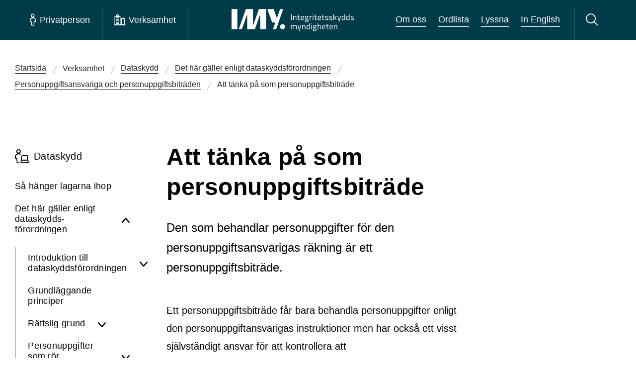

--- FILE ---
content_type: text/html; charset=utf-8
request_url: https://www.imy.se/verksamhet/dataskydd/det-har-galler-enligt-gdpr/personuppgiftsansvariga-och-personuppgiftsbitraden/att-tanka-pa-som-personuppgiftsbitrade/
body_size: 58539
content:




<!DOCTYPE html>
<html id="imy-html" lang="sv" class="menu-closed" data-toggler="search-bar-closed">
<head>
	<meta charset="utf-8" />
	<meta name="viewport" content="width=device-width" />
	<meta property="og:type" content="website" />
	<meta property="og:url" content="pub" />
	<meta http-equiv="Content-Security-Policy" content="script-src 'self' 'nonce-8Z6QD2FD2SJrZRS0aWWOq3n/CiWMCkgmJWy22zzFddY=' &#x27;unsafe-eval&#x27;; style-src &#x27;self&#x27; &#x27;unsafe-inline&#x27;; default-src &#x27;none&#x27;; img-src &#x27;self&#x27; *.imy.se *.ssa.gov data:; font-src &#x27;self&#x27; data:; media-src &#x27;self&#x27;; connect-src &#x27;self&#x27; *.readspeaker.com *.ssa.gov; child-src &#x27;self&#x27; *.readspeaker.com *.ssa.gov ws: wss:; frame-src api.screen9.com">
	<meta name="referrer" content="no-referrer">
<meta name="google-site-verification" content="LQ1bXrOrBFHd5FX5VIINn8suGEdfLeXZ3utneLpcDKo" />
<meta property="og:title" content="Integritetsskyddsmyndigheten | IMY" />
<meta property="og:image" content="https://www.imy.se/globalassets/bilder/press-och-loggor/og.png" />
<meta name="description" content="Vi arbetar för att skydda alla dina personuppgifter, till exempel om hälsa och ekonomi, så att de hanteras korrekt och inte hamnar i orätta händer." />

		<title>Att t&#xE4;nka p&#xE5; som personuppgifts&#xAD;bitr&#xE4;de | IMY</title>
		<meta name="keywords" content="personuppgifts­biträde" />

	<link rel="icon" type="image/png" href="/Static/images/IMY-favicon-32.png" />
	<link href="/Static/dist/main.css?ver=2.0.0.24712" rel="stylesheet" />


	
</head>
<body>
	




<header class="imy-header  " id="imy-header" aria-label="Sidhuvud">
	<a href="#maincontent" class="skip-to-content-button">
		<span class="label">
			Hoppa till innehåll på sidan
		</span>
		<i class="imy-icon imy-icon--arrow-down-long skip-to-content-button--arrow"></i>
	</a>

	<div class="imy-header__background">
		<div id="imy-header__container" class="imy-header__flex-container">
			<nav id="imy-menu-container-scripted" class="imy-header__menu-container scripted" aria-label="Huvudmeny">
				<button id="imy-burger-button-open" class="imy-header__button imy-header__button-toggle-menu sn_menu_open sn_menu_open_burger imy-menu-open" aria-expanded="false" aria-label="Öppna huvudmeny">
					<i class="imy-header__burger" aria-hidden="true"></i>
					<span class="imy-header__burger-text">Meny</span>
				</button>
				<button id="imy-burger-button-closed" class="imy-header__button imy-header__button-toggle-menu sn_menu_close sn_menu_close_burger imy-menu-close" aria-expanded="true" aria-label="Stäng huvudmeny">
					<i class="imy-icon imy-header__icon--cross imy-icon--cross" aria-hidden="true"></i>
					<span class="imy-header__burger-text">Meny</span>
				</button>
				<i id="imy-header-border-burger" class="imy-header__border imy-header__border--burger" aria-hidden="true"></i>
				<ul class="imy-header__list">
					<li class="imy-header__item">
						<div class="imy-header__container">
							<button id="imy-private-button-open" class="imy-header__button sn_menu_open sn_menu_open_private imy-menu-open" aria-controls="imy_menu_panel_private" aria-expanded="false">
								<i class="imy-icon imy-header__icon imy-header__icon--person imy-icon--person" aria-hidden="true"></i>
								<span class="imy-header__text">Privatperson</span>
							</button>
							<button id="imy-private-button-closed" class="imy-header__button sn_menu_close sn_menu_close_private imy-menu-close" aria-expanded="true">
								<i class="imy-icon imy-header__icon imy-header__icon--cross imy-icon--cross" aria-hidden="true"></i>
								<span class="imy-header__text">Privatperson</span>
							</button>
						</div>
						<div id="imy_menu_panel_private">
							<div class="imy-menu imy-menu--private" id="imy-menu-private" tabindex="-1">
								<div class="imy-menu__icon-group">
									<div class="imy-menu__item">
										<div class="imy-menu__container">

<div class="grid-container">
    
<div class="grid-x imy-icon-link__container imy-icon-link__large"><div class="block iconlinkblockimy-icon-link__margin large-2 medium-4 small-6">



<div class="imy-icon-link">
    <a class="imy-icon-link__link" href="/privatperson/dataskydd/">
        <img alt="" class="imy-icon-link__icon" src="/globalassets/bilder/ikoner/dataskyddsombud.png" loading="lazy">


                <p class="imy-icon-link__text">
                    
Dataskydd
                </p>
    </a>
</div></div><div class="block iconlinkblockimy-icon-link__margin large-2 medium-4 small-6">



<div class="imy-icon-link">
    <a class="imy-icon-link__link" href="/privatperson/kamerabevakning/">
        <img alt="" class="imy-icon-link__icon" src="/globalassets/bilder/ikoner/kamerabevakning.png" loading="lazy">


                <p class="imy-icon-link__text">
                    
Kamerabevakning
                </p>
    </a>
</div></div><div class="block iconlinkblockimy-icon-link__margin large-2 medium-4 small-6">



<div class="imy-icon-link">
    <a class="imy-icon-link__link" href="/privatperson/ai/">
        <img alt="" class="imy-icon-link__icon" src="/globalassets/bilder/ikoner/menyn/ai-ikon.png" loading="lazy">


            <p class="imy-icon-link__text">AI</p>
    </a>
</div></div><div class="block iconlinkblockimy-icon-link__margin large-2 medium-4 small-6">



<div class="imy-icon-link">
    <a class="imy-icon-link__link" href="/privatperson/kreditupplysning/">
        <img alt="" class="imy-icon-link__icon" src="/globalassets/bilder/ikoner/kreditupplysning.png" loading="lazy">


                <p class="imy-icon-link__text">
                    
Kreditupplysning
                </p>
    </a>
</div></div><div class="block iconlinkblockimy-icon-link__margin large-2 medium-4 small-6">



<div class="imy-icon-link">
    <a class="imy-icon-link__link" href="/privatperson/utbildning-och-stod/">
        <img alt="" class="imy-icon-link__icon" src="/globalassets/bilder/ikoner/utbildning_och_stod-2.png" loading="lazy">


                <p class="imy-icon-link__text">
                    
Utbildning och stöd
                </p>
    </a>
</div></div><div class="block iconlinkblockimy-icon-link__margin large-2 medium-4 small-6">



<div class="imy-icon-link">
    <a class="imy-icon-link__link" href="/privatperson/utfora-arenden/">
        <img alt="" class="imy-icon-link__icon" src="/globalassets/bilder/ikoner/utfora-arenden.png" loading="lazy">


                <p class="imy-icon-link__text">
                    
Utföra ärenden
                </p>
    </a>
</div></div></div>
</div>										</div>
									</div>
								</div>
									<div class="imy-menu__guides">
										<div class="grid-container grid-x">
											<div class="grid-x large-12">
												<div class="imy-menu__guides--guide large-4 large-offset-1">
													<h2 class="imy-menu__guides--heading">Vi guidar dig</h2>
													<ul class="imy-menu__guides--list">
																<li class="imy-menu__guides--item">
																	<a class="imy-menu__guides--link" href="https://www.imy.se/privatperson/dataskydd/vi-guidar-dig/utgivningsbevis/" target="_top">Har du svårt att få bort uppgifter om dig på sidor med utgivningsbevis?</a>
																</li>
																<li class="imy-menu__guides--item">
																	<a class="imy-menu__guides--link" href="https://www.imy.se/privatperson/dataskydd/vi-guidar-dig/om-du-forlorat-atkomst-till-dina-sociala-medier/" target="">Om du förlorat åtkomst till dina sociala medier</a>
																</li>
																<li class="imy-menu__guides--item">
																	<a class="imy-menu__guides--link" href="https://www.imy.se/privatperson/dataskydd/vi-guidar-dig/soktraffar/" target="">Rätten att få sökresultat borttagna</a>
																</li>
													</ul>
												</div>
												<div class="imy-menu__guides--services large-auto">
													<h2 class="imy-menu__guides--heading">Ska du utföra ett ärende?</h2>
													<ul class="imy-menu__guides--list">
																<li class="imy-menu__guides--item">
																	<a class="imy-menu__guides--link" href="https://www.imy.se/privatperson/utfora-arenden/lamna-ett-klagomal/" target="_top">Klaga på en felaktig behandling av dina personuppgifter</a>
																</li>
																<li class="imy-menu__guides--item">
																	<a class="imy-menu__guides--link" href="https://www.imy.se/privatperson/utfora-arenden/anmal-olaglig-kamerabevakning/" target="_top">Klaga på otillåten kamerabevakning</a>
																</li>
																<li class="imy-menu__guides--item">
																	<a class="imy-menu__guides--link" href="https://www.imy.se/privatperson/utfora-arenden/visselblasning/" target="_top">Du kan visselblåsa om din arbetsgivare inte följer dataskyddsreglerna</a>
																</li>
															<li class="imy-menu__guides--item"><hr class="imy-menu__border imy-menu__border--guides imy-border" aria-hidden="true" /></li>
															<li class="imy-menu__guides--item"><a class="imy-menu__guides--link" href="https://www.imy.se/privatperson/utfora-arenden/">Utf&#xF6;ra &#xE4;renden</a></li>
													</ul>
												</div>
											</div>
											<div class="grid-x imy-menu__faq large-offset-1 large-4">
													<a class="imy-button imy-button--right-arrow imy-button--youth"
														href="/privatperson/dataskydd/dataskydd-for-dig-som-ar-ung/">
														Dataskydd f&#xF6;r dig som &#xE4;r ung
													</a>
													<a class="imy-button imy-button--right-arrow" href="/vanliga-fragor-och-svar/?selectedSection=private">
														Svar på vanliga frågor från privatpersoner
													</a>
											</div>
										</div>
									</div>
									<div class="imy-links-banner imy-menu__links-banner">
										<div class="grid-container">
											<div class="grid-x grid-margin-x">
												<div class="cell">
													<div class="imy-links-banner__wrapper">
														<h2 class="imy-links-banner__heading">Om IMY</h2>
														<ul class="imy-links-banner__list">
																<li class="imy-links-banner__item">
																	<a class="imy-links-banner__link" href="https://www.imy.se/om-oss/" target="">Om oss</a>
																</li>
																<li class="imy-links-banner__item">
																	<a class="imy-links-banner__link" href="https://www.imy.se/om-oss/jobba-hos-oss/lediga-jobb/" target="">Lediga jobb</a>
																</li>
																<li class="imy-links-banner__item">
																	<a class="imy-links-banner__link" href="https://www.imy.se/om-oss/vart-uppdrag/" target="">Vårt uppdrag</a>
																</li>
																<li class="imy-links-banner__item">
																	<a class="imy-links-banner__link" href="https://www.imy.se/verksamhet/utbildning-och-stod/utbildningar-och-konferenser/" target="">Webbinarier, konferenser och filmer</a>
																</li>
														</ul>
													</div>
												</div>
											</div>
										</div>
									</div>
							</div>
						</div>
					</li>
					<li class="imy-header__item">
						<div class="imy-header__container">
							<button id="imy-business-button-open" class="imy-header__button sn_menu_open sn_menu_open_business imy-menu-open" aria-controls="imy_menu_panel_business" aria-expanded="false">
								<i class="imy-icon imy-header__icon imy-header__icon--company imy-icon--company" aria-hidden="true"></i>
								<span class="imy-header__text">Verksamhet</span>
							</button>
							<button id="imy-business-button-closed" class="imy-header__button sn_menu_close sn_menu_close_business imy-menu-close" aria-expanded="true">
								<i class="imy-icon imy-header__icon imy-header__icon--cross imy-icon--cross" aria-hidden="true"></i>
								<span class="imy-header__text">Verksamhet</span>
							</button>
							<hr id="imy-header-border-private" class="imy-header__border imy-border" aria-hidden="true" />
						</div>
						<div id="imy_menu_panel_business">
							<div class="imy-menu imy-menu--business" id="imy-menu-business">
								<div class="imy-menu__icon-group">
									<div class="imy-menu__item">
										<div class="imy-menu__container">

<div class="grid-container">
    
<div class="grid-x imy-icon-link__container imy-icon-link__large"><div class="block iconlinkblockimy-icon-link__margin large-2 medium-4 small-6">



<div class="imy-icon-link">
    <a class="imy-icon-link__link" href="/verksamhet/dataskydd/">
        <img alt="" class="imy-icon-link__icon" src="/globalassets/bilder/ikoner/dataskyddsombud.png" loading="lazy">


            <p class="imy-icon-link__text">Dataskydd</p>
    </a>
</div></div><div class="block iconlinkblockimy-icon-link__margin large-2 medium-4 small-6">



<div class="imy-icon-link">
    <a class="imy-icon-link__link" href="/verksamhet/kamerabevakning/">
        <img alt="" class="imy-icon-link__icon" src="/globalassets/bilder/ikoner/kamerabevakning.png" loading="lazy">


            <p class="imy-icon-link__text">Kamerabevakning</p>
    </a>
</div></div><div class="block iconlinkblockimy-icon-link__margin large-2 medium-4 small-6">



<div class="imy-icon-link">
    <a class="imy-icon-link__link" href="/verksamhet/ai/">
        <img alt="" class="imy-icon-link__icon" src="/globalassets/bilder/ikoner/menyn/ai-ikon.png" loading="lazy">


            <p class="imy-icon-link__text">AI</p>
    </a>
</div></div><div class="block iconlinkblockimy-icon-link__margin large-2 medium-4 small-6">



<div class="imy-icon-link">
    <a class="imy-icon-link__link" href="/verksamhet/kreditupplysning/">
        <img alt="" class="imy-icon-link__icon" src="/globalassets/bilder/ikoner/kreditupplysning.png" loading="lazy">


            <p class="imy-icon-link__text">Kreditupplysning</p>
    </a>
</div></div><div class="block iconlinkblockimy-icon-link__margin large-2 medium-4 small-6">



<div class="imy-icon-link">
    <a class="imy-icon-link__link" href="/verksamhet/utbildning-och-stod/">
        <img alt="" class="imy-icon-link__icon" src="/globalassets/bilder/ikoner/utbildning_och_stod-2.png" loading="lazy">


                <p class="imy-icon-link__text">
                    
Utbildning och stöd
                </p>
    </a>
</div></div><div class="block iconlinkblockimy-icon-link__margin large-2 medium-4 small-6">



<div class="imy-icon-link">
    <a class="imy-icon-link__link" href="/verksamhet/utfora-arenden/">
        <img alt="" class="imy-icon-link__icon" src="/globalassets/bilder/ikoner/utfora-arenden.png" loading="lazy">


            <p class="imy-icon-link__text">Utf&#xF6;ra &#xE4;renden</p>
    </a>
</div></div></div>
</div>										</div>
									</div>
								</div>
									<div class="imy-menu__guides">
										<div class="grid-container grid-x">
											<div class="grid-x large-12">
												<div class="imy-menu__guides--guide large-4 large-offset-1">
													<h2 class="imy-menu__guides--heading">Vi guidar dig</h2>
													<ul class="imy-menu__guides--list ">
																<li class="imy-menu__guides--item">
																	<a class="imy-menu__guides--link" href="https://www.imy.se/verksamhet/dataskydd/det-har-galler-enligt-gdpr/dataskyddsombud/maste-ni-utse-ett-dataskyddsombud/" target="_top">Måste ni utse ett dataskyddsombud?</a>
																</li>
																<li class="imy-menu__guides--item">
																	<a class="imy-menu__guides--link" href="https://www.imy.se/verksamhet/dataskydd/innovationsportalen/" target="_top">Innovations­portalen</a>
																</li>
																<li class="imy-menu__guides--item">
																	<a class="imy-menu__guides--link" href="https://www.imy.se/verksamhet/dataskydd/dataskydd-pa-olika-omraden/vard/vardgivares-skydd-for-patientuppgifter/" target="_top">Vårdgivares skydd för patientuppgifter</a>
																</li>
													</ul>
												</div>
												<div class="imy-menu__guides--services large-auto">
													<h2 class="imy-menu__guides--heading">Ska du utföra ett ärende?</h2>
													<ul class="imy-menu__guides--list">
																<li class="imy-menu__guides--item">
																	<a class="imy-menu__guides--link" href="https://www.imy.se/verksamhet/utfora-arenden/anmal-personuppgiftsincident/" target="_top">Anmäl personuppgifts­incident</a>
																</li>
																<li class="imy-menu__guides--item">
																	<a class="imy-menu__guides--link" href="https://www.imy.se/verksamhet/utfora-arenden/anmal-dataskyddsombud/" target="_top">Anmäl dataskyddsombud</a>
																</li>
																<li class="imy-menu__guides--item">
																	<a class="imy-menu__guides--link" href="https://www.imy.se/verksamhet/utfora-arenden/ansok-om-kreditupplysningstillstand/" target="_top">Ansök om kredit­upplysnings­tillstånd</a>
																</li>
															<li class="imy-menu__guides--item"><hr class="imy-menu__border imy-menu__border--guides imy-border" aria-hidden="true" /></li>
															<li class="imy-menu__guides--item"><a class="imy-menu__guides--link" href="https://www.imy.se/verksamhet/utfora-arenden/">Utf&#xF6;ra &#xE4;renden</a></li>
													</ul>
												</div>
											</div>
												<div class="grid-x imy-menu__faq large-4 large-offset-1">
													<a class="imy-button imy-button--right-arrow" href="/vanliga-fragor-och-svar/?selectedSection=business">
														Svar på vanliga frågor från verksamheter
													</a>
												</div>
										</div>
									</div>
									<div id="imy-menu__about-us" class="imy-links-banner imy-menu__links-banner">
										<div class="grid-container">
											<div class="grid-x grid-margin-x">
												<div class="cell">
													<div class="imy-links-banner__wrapper">
														<h2 class="imy-links-banner__heading">Om IMY</h2>
														<ul class="imy-links-banner__list">
																<li class="imy-links-banner__item">
																	<a class="imy-links-banner__link" href="https://www.imy.se/om-oss/" target="">Om oss</a>
																</li>
																<li class="imy-links-banner__item">
																	<a class="imy-links-banner__link" href="https://www.imy.se/om-oss/jobba-hos-oss/lediga-jobb/" target="">Lediga jobb</a>
																</li>
																<li class="imy-links-banner__item">
																	<a class="imy-links-banner__link" href="https://www.imy.se/om-oss/vart-uppdrag/" target="">Vårt uppdrag</a>
																</li>
																<li class="imy-links-banner__item">
																	<a class="imy-links-banner__link" href="https://www.imy.se/verksamhet/utbildning-och-stod/utbildningar-och-konferenser/" target="">Webbinarier, konferenser och filmer</a>
																</li>
														</ul>
													</div>
												</div>
											</div>
										</div>
									</div>
							</div>
						</div>
					</li>

				</ul>
			</nav>
			<nav id="imy-menu-container-noscript" class="imy-header__menu-container noscript">
				<input type="radio" name="menu" id="menuA" class="noscript">
				<input type="radio" name="menu" id="menu1" class="input01 noscript">
				<input type="radio" name="menu" id="menuB" class="noscript">
				<input type="radio" name="menu" id="menu2" class="input02 noscript">
				<input type="radio" name="menu" id="menuC" class="noscript">
				<input type="radio" name="menu" id="menu3" class="input03 noscript">
				<label class="imy-header__button imy-header__button-toggle-menu sn_menu_open sn_menu_open_burger noscript" for="menu3">
					<i class="imy-header__burger" aria-hidden="true"></i>
					<span class="imy-header__burger-text">Meny</span>
					<span class="show-for-sr">Huvudmeny</span>
				</label>
				<label class="imy-header__button imy-header__button-toggle-menu sn_menu_close sn_menu_close_burger noscript" for="menuC">
					<i class="imy-icon imy-header__icon--cross imy-icon--cross" aria-hidden="true"></i>
					<span class="imy-header__burger-text">Meny</span>
					<span class="show-for-sr">Huvudmeny</span>
				</label>
				<i class="imy-header__border imy-header__border--burger noscript" aria-hidden="true"></i>
				<ul class="imy-header__list noscript">
					<li class="imy-header__item">
						<div id="sn_menu_icon_1" class="imy-header__container">
							<label class="imy-header__button sn_menu_open sn_menu_open_private" for="menu1">
								<i class="imy-icon imy-header__icon imy-header__icon--person imy-icon--person" aria-hidden="true"></i>
								<span class="imy-header__text">Privatperson</span>
							</label>
							<label class="imy-header__button sn_menu_close sn_menu_close_private" for="menuA">
								<i class="imy-icon imy-header__icon imy-header__icon--cross imy-icon--cross" aria-hidden="true"></i>
								<span class="imy-header__text">Privatperson</span>
							</label>
						</div>
					</li>
					<li class="imy-header__item">
						<div id="sn_menu_icon_2" class="imy-header__container">
							<label class="imy-header__button sn_menu_open sn_menu_open_business" for="menu2">
								<i class="imy-icon imy-header__icon imy-header__icon--company imy-icon--company" aria-hidden="true"></i>
								<span class="imy-header__text">Verksamhet</span>
							</label>
							<label class="imy-header__button sn_menu_close sn_menu_close_business" for="menuB">
								<i class="imy-icon imy-header__icon imy-header__icon--cross imy-icon--cross" aria-hidden="true"></i>
								<span class="imy-header__text">Verksamhet</span>
							</label>
							<hr class="imy-header__border imy-border" aria-hidden="true" />
						</div>
					</li>

				</ul>
				<nav id="imy_menu_panel" aria-label="Huvudmeny">




<div class="imy-menu imy-menu--private" tabindex="-1">
    <div class="imy-menu__icon-group">
        <div class="imy-menu__item">
            <div class="imy-menu__container">

<div class="grid-container">
    
<div class="grid-x imy-icon-link__container imy-icon-link__large"><div class="block iconlinkblockimy-icon-link__margin large-2 medium-4 small-6">



<div class="imy-icon-link">
    <a class="imy-icon-link__link" href="/privatperson/dataskydd/">
        <img alt="" class="imy-icon-link__icon" src="/globalassets/bilder/ikoner/dataskyddsombud.png" loading="lazy">


                <p class="imy-icon-link__text">
                    
Dataskydd
                </p>
    </a>
</div></div><div class="block iconlinkblockimy-icon-link__margin large-2 medium-4 small-6">



<div class="imy-icon-link">
    <a class="imy-icon-link__link" href="/privatperson/kamerabevakning/">
        <img alt="" class="imy-icon-link__icon" src="/globalassets/bilder/ikoner/kamerabevakning.png" loading="lazy">


                <p class="imy-icon-link__text">
                    
Kamerabevakning
                </p>
    </a>
</div></div><div class="block iconlinkblockimy-icon-link__margin large-2 medium-4 small-6">



<div class="imy-icon-link">
    <a class="imy-icon-link__link" href="/privatperson/ai/">
        <img alt="" class="imy-icon-link__icon" src="/globalassets/bilder/ikoner/menyn/ai-ikon.png" loading="lazy">


            <p class="imy-icon-link__text">AI</p>
    </a>
</div></div><div class="block iconlinkblockimy-icon-link__margin large-2 medium-4 small-6">



<div class="imy-icon-link">
    <a class="imy-icon-link__link" href="/privatperson/kreditupplysning/">
        <img alt="" class="imy-icon-link__icon" src="/globalassets/bilder/ikoner/kreditupplysning.png" loading="lazy">


                <p class="imy-icon-link__text">
                    
Kreditupplysning
                </p>
    </a>
</div></div><div class="block iconlinkblockimy-icon-link__margin large-2 medium-4 small-6">



<div class="imy-icon-link">
    <a class="imy-icon-link__link" href="/privatperson/utbildning-och-stod/">
        <img alt="" class="imy-icon-link__icon" src="/globalassets/bilder/ikoner/utbildning_och_stod-2.png" loading="lazy">


                <p class="imy-icon-link__text">
                    
Utbildning och stöd
                </p>
    </a>
</div></div><div class="block iconlinkblockimy-icon-link__margin large-2 medium-4 small-6">



<div class="imy-icon-link">
    <a class="imy-icon-link__link" href="/privatperson/utfora-arenden/">
        <img alt="" class="imy-icon-link__icon" src="/globalassets/bilder/ikoner/utfora-arenden.png" loading="lazy">


                <p class="imy-icon-link__text">
                    
Utföra ärenden
                </p>
    </a>
</div></div></div>
</div>            </div>
        </div>
    </div>
        <div class="imy-menu__guides">
            <div class="grid-container grid-x">
                <div class="grid-x large-12">
                    <div class="imy-menu__guides--guide large-4 large-offset-1">
                        <h2 class="imy-menu__guides--heading">Vi guidar dig</h2>
                        <ul class="imy-menu__guides--list">
                                    <li class="imy-menu__guides--item">
                                                <a class="imy-menu__guides--link" href="/privatperson/dataskydd/vi-guidar-dig/utgivningsbevis/" target="_top">
            Har du svårt att få bort uppgifter om dig på sidor med utgivningsbevis?
        </a>

                                    </li>
                                    <li class="imy-menu__guides--item">
                                                <a class="imy-menu__guides--link" href="/privatperson/dataskydd/vi-guidar-dig/om-du-forlorat-atkomst-till-dina-sociala-medier/">
            Om du förlorat åtkomst till dina sociala medier
        </a>

                                    </li>
                                    <li class="imy-menu__guides--item">
                                                <a class="imy-menu__guides--link" href="/privatperson/dataskydd/vi-guidar-dig/soktraffar/">
            Rätten att få sökresultat borttagna
        </a>

                                    </li>
                        </ul>
                    </div>
                    <div class="imy-menu__guides--services large-auto">
                        <h2 class="imy-menu__guides--heading">Ska du utföra ett ärende?</h2>
                        <ul class="imy-menu__guides--list">
                                    <li class="imy-menu__guides--item">
                                                <a class="imy-menu__guides--link" href="/privatperson/utfora-arenden/lamna-ett-klagomal/" target="_top">
            Klaga på en felaktig behandling av dina personuppgifter
        </a>

                                    </li>
                                    <li class="imy-menu__guides--item">
                                                <a class="imy-menu__guides--link" href="/privatperson/utfora-arenden/anmal-olaglig-kamerabevakning/" target="_top">
            Klaga på otillåten kamerabevakning
        </a>

                                    </li>
                                    <li class="imy-menu__guides--item">
                                                <a class="imy-menu__guides--link" href="/privatperson/utfora-arenden/visselblasning/" target="_top">
            Du kan visselblåsa om din arbetsgivare inte följer dataskyddsreglerna
        </a>

                                    </li>
                                <li class="imy-menu__guides--item"><hr class="imy-menu__border imy-menu__border--guides imy-border" aria-hidden="true" /></li>
                                <li class="imy-menu__guides--item"><a class="imy-menu__guides--link" href="https://www.imy.se/privatperson/utfora-arenden/">Utf&#xF6;ra &#xE4;renden</a></li>
                        </ul>
                    </div>
                </div>
                <div class="grid-x imy-menu__faq large-4 large-offset-1">
                        <a class="imy-button imy-button--right-arrow imy-button--youth" 
                            href="/privatperson/dataskydd/dataskydd-for-dig-som-ar-ung/">
                            Dataskydd f&#xF6;r dig som &#xE4;r ung
                        </a>
                        <a class="imy-button imy-button--right-arrow" href="/vanliga-fragor-och-svar/?selectedSection=private">
                            Svar på vanliga frågor från privatpersoner
                        </a>
                </div>
            </div>
        </div>
        <div class="imy-links-banner imy-menu__links-banner">
            <div class="grid-container">
                <div class="grid-x grid-margin-x">
                    <div class="cell">
                        <div class="imy-links-banner__wrapper">
                            <h2 class="imy-links-banner__heading">Om IMY</h2>
                            <ul class="imy-links-banner__list">
                                    <li class="imy-links-banner__item"><a class="imy-links-banner__link" href="/om-oss/">Om oss</a></li>
                                    <li class="imy-links-banner__item"><a class="imy-links-banner__link" href="/om-oss/jobba-hos-oss/lediga-jobb/">Lediga jobb</a></li>
                                    <li class="imy-links-banner__item"><a class="imy-links-banner__link" href="/om-oss/vart-uppdrag/">V&#xE5;rt uppdrag</a></li>
                                    <li class="imy-links-banner__item"><a class="imy-links-banner__link" href="/verksamhet/utbildning-och-stod/utbildningar-och-konferenser/">Utbildningar och konferenser</a></li>
                            </ul>
                        </div>
                    </div>
                </div>
            </div>
        </div>
</div>
<div class="imy-menu imy-menu--business">
    <div class="imy-menu__icon-group">
        <div class="imy-menu__item">
            <div class="imy-menu__container">

<div class="grid-container">
    
<div class="grid-x imy-icon-link__container imy-icon-link__large"><div class="block iconlinkblockimy-icon-link__margin large-2 medium-4 small-6">



<div class="imy-icon-link">
    <a class="imy-icon-link__link" href="/verksamhet/dataskydd/">
        <img alt="" class="imy-icon-link__icon" src="/globalassets/bilder/ikoner/dataskyddsombud.png" loading="lazy">


            <p class="imy-icon-link__text">Dataskydd</p>
    </a>
</div></div><div class="block iconlinkblockimy-icon-link__margin large-2 medium-4 small-6">



<div class="imy-icon-link">
    <a class="imy-icon-link__link" href="/verksamhet/kamerabevakning/">
        <img alt="" class="imy-icon-link__icon" src="/globalassets/bilder/ikoner/kamerabevakning.png" loading="lazy">


            <p class="imy-icon-link__text">Kamerabevakning</p>
    </a>
</div></div><div class="block iconlinkblockimy-icon-link__margin large-2 medium-4 small-6">



<div class="imy-icon-link">
    <a class="imy-icon-link__link" href="/verksamhet/ai/">
        <img alt="" class="imy-icon-link__icon" src="/globalassets/bilder/ikoner/menyn/ai-ikon.png" loading="lazy">


            <p class="imy-icon-link__text">AI</p>
    </a>
</div></div><div class="block iconlinkblockimy-icon-link__margin large-2 medium-4 small-6">



<div class="imy-icon-link">
    <a class="imy-icon-link__link" href="/verksamhet/kreditupplysning/">
        <img alt="" class="imy-icon-link__icon" src="/globalassets/bilder/ikoner/kreditupplysning.png" loading="lazy">


            <p class="imy-icon-link__text">Kreditupplysning</p>
    </a>
</div></div><div class="block iconlinkblockimy-icon-link__margin large-2 medium-4 small-6">



<div class="imy-icon-link">
    <a class="imy-icon-link__link" href="/verksamhet/utbildning-och-stod/">
        <img alt="" class="imy-icon-link__icon" src="/globalassets/bilder/ikoner/utbildning_och_stod-2.png" loading="lazy">


                <p class="imy-icon-link__text">
                    
Utbildning och stöd
                </p>
    </a>
</div></div><div class="block iconlinkblockimy-icon-link__margin large-2 medium-4 small-6">



<div class="imy-icon-link">
    <a class="imy-icon-link__link" href="/verksamhet/utfora-arenden/">
        <img alt="" class="imy-icon-link__icon" src="/globalassets/bilder/ikoner/utfora-arenden.png" loading="lazy">


            <p class="imy-icon-link__text">Utf&#xF6;ra &#xE4;renden</p>
    </a>
</div></div></div>
</div>            </div>
        </div>
    </div>
        <div class="imy-menu__guides">
            <div class="grid-container">
                <div class="grid-x">
                    <div class="imy-menu__guides--guide large-4 large-offset-1">
                        <h2 class="imy-menu__guides--heading">Vi guidar dig</h2>
                        <ul class="imy-menu__guides--list ">
                                    <li class="imy-menu__guides--item">
                                                <a class="imy-menu__guides--link" href="/verksamhet/dataskydd/det-har-galler-enligt-gdpr/dataskyddsombud/maste-ni-utse-ett-dataskyddsombud/" target="_top">
            Måste ni utse ett dataskyddsombud?
        </a>

                                    </li>
                                    <li class="imy-menu__guides--item">
                                                <a class="imy-menu__guides--link" href="/verksamhet/dataskydd/innovationsportalen/" target="_top">
            Innovations­portalen
        </a>

                                    </li>
                                    <li class="imy-menu__guides--item">
                                                <a class="imy-menu__guides--link" href="/verksamhet/dataskydd/dataskydd-pa-olika-omraden/vard/vardgivares-skydd-for-patientuppgifter/" target="_top">
            Vårdgivares skydd för patientuppgifter
        </a>

                                    </li>
                        </ul>
                    </div>
                    <div class="imy-menu__guides--services large-auto">
                        <h2 class="imy-menu__guides--heading">Ska du utföra ett ärende?</h2>
                        <ul class="imy-menu__guides--list">
                                    <li class="imy-menu__guides--item">
                                                <a class="imy-menu__guides--link" href="/verksamhet/utfora-arenden/anmal-personuppgiftsincident/" target="_top">
            Anmäl personuppgifts­incident
        </a>

                                    </li>
                                    <li class="imy-menu__guides--item">
                                                <a class="imy-menu__guides--link" href="/verksamhet/utfora-arenden/anmal-dataskyddsombud/" target="_top">
            Anmäl dataskyddsombud
        </a>

                                    </li>
                                    <li class="imy-menu__guides--item">
                                                <a class="imy-menu__guides--link" href="/verksamhet/utfora-arenden/ansok-om-kreditupplysningstillstand/" target="_top">
            Ansök om kredit­upplysnings­tillstånd
        </a>

                                    </li>
                                <li class="imy-menu__guides--item"><hr class="imy-menu__border imy-menu__border--guides imy-border" aria-hidden="true" /></li>
                                <li class="imy-menu__guides--item"><a class="imy-menu__guides--link" href="https://www.imy.se/verksamhet/utfora-arenden/">Utf&#xF6;ra &#xE4;renden</a></li>
                        </ul>
                    </div>
                </div>
                    <div class="grid-x imy-menu__faq">
                        <a class="large-offset-1 imy-button imy-button--right-arrow" href="/vanliga-fragor-och-svar/?selectedSection=business">
                            Svar på vanliga frågor från verksamheter
                        </a>
                    </div>
            </div>
        </div>
        <div class="imy-links-banner imy-menu__links-banner">
            <div class="grid-container">
                <div class="grid-x grid-margin-x">
                    <div class="cell">
                        <div class="imy-links-banner__wrapper">
                            <h2 class="imy-links-banner__heading">Om IMY</h2>
                            <ul class="imy-links-banner__list">
                                    <li class="imy-links-banner__item"><a class="imy-links-banner__link" href="/om-oss/">Om oss</a></li>
                                    <li class="imy-links-banner__item"><a class="imy-links-banner__link" href="/om-oss/jobba-hos-oss/lediga-jobb/">Lediga jobb</a></li>
                                    <li class="imy-links-banner__item"><a class="imy-links-banner__link" href="/om-oss/vart-uppdrag/">V&#xE5;rt uppdrag</a></li>
                                    <li class="imy-links-banner__item"><a class="imy-links-banner__link" href="/verksamhet/utbildning-och-stod/utbildningar-och-konferenser/">Utbildningar och konferenser</a></li>
                            </ul>
                        </div>
                    </div>
                </div>
            </div>
        </div>
</div>

<div class="imy-menu-mobile" id="imy-menu-mobile">

    <input type="radio" name="menu2" id="menuD">
    <input type="radio" name="menu2" id="menu4" class="input04">
    <input type="radio" name="menu2" id="menuE">
    <input type="radio" name="menu2" id="menu5" class="input05">
    <ul class="imy-menu-mobile__list noscript">
        <li class="imy-menu-mobile__item">
            <div id="sn_menu_icon_4" class="imy-menu-mobile__container">
                <label class="imy-menu-mobile__button imy-menu-mobile__button--sub sn_menu_open sn_menu_open_private" for="menu4">
                    <i class="imy-icon imy-menu-mobile__icon imy-menu-mobile__icon--person imy-icon--person" aria-hidden="true"></i>
                    <span class="imy-menu-mobile__text">Privatperson</span>
                </label>
                <label class="imy-menu-mobile__button imy-menu-mobile__button--sub sn_menu_close sn_menu_close_private" for="menuD">
                    <i class="imy-icon imy-menu-mobile__icon imy-menu-mobile__icon--cross imy-icon--cross" aria-hidden="true"></i>
                    <span class="imy-menu-mobile__text">Privatperson</span>
                </label>
            </div>
        </li>
        <li class="imy-menu-mobile__item">
            <div id="sn_menu_icon_5" class="imy-menu-mobile__container">
                <label class="imy-menu-mobile__button sn_menu_open imy-menu-mobile__button--sub sn_menu_open_business" for="menu5">
                    <i class="imy-icon imy-menu-mobile__icon imy-menu-mobile__icon--company imy-icon--company" aria-hidden="true"></i>
                    <span class="imy-menu-mobile__text">Verksamhet</span>
                </label>
                <label class="imy-menu-mobile__button imy-menu-mobile__button--sub sn_menu_close sn_menu_close_business" for="menuE">
                    <i class="imy-icon imy-menu-mobile__icon imy-menu-mobile__icon--cross imy-icon--cross" aria-hidden="true"></i>
                    <span class="imy-menu-mobile__text">Verksamhet</span>
                </label>
            </div>
        </li>
    </ul>
    <ul class="imy-menu-mobile__list scripted">
        <li class="imy-menu-mobile__item">
            <div id="sn_menu_icon_6" class="imy-menu-mobile__container">
                <button id="imy-submenu-button-private-open" class="imy-menu-mobile__button imy-menu-mobile__button--sub sn_menu_open sn_menu_open_private" aria-expanded="false" aria-label="Visa sidor under Privatperson">
                    <i class="imy-icon imy-menu-mobile__icon imy-menu-mobile__icon--person imy-icon--person" aria-hidden="true"></i>
                    <span class="imy-menu-mobile__text">Privatperson</span>
                </button>
                <button id="imy-submenu-button-private-closed" class="imy-menu-mobile__button imy-menu-mobile__button--sub sn_menu_close sn_menu_close_private" aria-current="location" aria-expanded="true" aria-label="Dölj sidor under Privatperson">
                    <i class="imy-icon imy-menu-mobile__icon imy-menu-mobile__icon--cross imy-icon--cross" aria-hidden="true"></i>
                    <span class="imy-menu-mobile__text">Privatperson</span>
                </button>
            </div>
        </li>
        <li class="imy-menu-mobile__item">
            <div id="sn_menu_icon_7" class="imy-menu-mobile__container">
                <button id="imy-submenu-button-business-open" class="imy-menu-mobile__button sn_menu_open imy-menu-mobile__button--sub sn_menu_open_business" aria-expanded="false" aria-label="Visa sidor under Verksamhet">
                    <i class="imy-icon imy-menu-mobile__icon imy-menu-mobile__icon--company imy-icon--company" aria-hidden="true"></i>
                    <span class="imy-menu-mobile__text">Verksamhet</span>
                </button>
                <button id="imy-submenu-button-business-closed" class="imy-menu-mobile__button imy-menu-mobile__button--sub sn_menu_close sn_menu_close_business" aria-current="location" aria-expanded="true" aria-label="Dölj sidor under Verksamhet">
                    <i class="imy-icon imy-menu-mobile__icon imy-menu-mobile__icon--cross imy-icon--cross" aria-hidden="true"></i>
                    <span class="imy-menu-mobile__text">Verksamhet</span>
                </button>
            </div>
        </li>
    </ul>
    <hr id="imy-menu-mobile-border" class="imy-menu-mobile__border imy-border" aria-hidden="true" />
    <div class="imy-menu-mobile__icon-group imy-menu-mobile__icon-group--mobile">
        <div id="imy-icon-private" class="imy-menu-mobile__icon-group--private imy-menu-mobile__icon-group-container">
                    <div class="imy-sub-menu__outer-container ">
                        <a tabindex="0" class="imy-sub-menu__container small-auto  " href="/privatperson/dataskydd/"  >
                            <img class="imy-sub-menu__img" src="/globalassets/bilder/ikoner/dataskyddsombud.png" alt="icon" aria-hidden="true" loading="lazy">
                                <span class="imy-sub-menu__link imy-sub-menu__link--top">
                                    Dataskydd
                                </span>
                        </a>
                            <button tabindex="0" class="imy-sub-menu__button imy-menu-button auto" data-toggle="imy-menu-mobile__drop-down--private-0" data-expanded-label="Visa sidor under Dataskydd" data-closed-label="Dölj sidor under Dataskydd" aria-label="Visa sidor under  Dataskydd">
                                <i id="imy-menu-mobile__icon--private-0" aria-hidden="true" class="imy-icon imy-icon--arrow-down imy-sub-menu__icon "></i>
                            </button>
                    </div>
                        <ul class="imy-menu-mobile__drop-down imy-sub-menu__list expanded " id="imy-menu-mobile__drop-down--private-0" data-toggler="expanded">        <li class="imy-sub-menu__list-item imy-sub-menu__sub-item  imy-sub-menu__sub-item--top">
                <div class="imy-sub-menu__outer-container imy-sub-menu__outer-container--top">
                    <a tabindex="0" class="imy-sub-menu__container " href="/privatperson/dataskydd/introduktion-till-gdpr/"  >
                        <span class="imy-sub-menu__link">Introduktion till dataskyddsf&#xF6;rordningen</span>
                    </a>
                    <button tabindex="0" class="imy-sub-menu__button imy-menu-button" data-toggle="imy-sub-menu__container-top-4fdbaaa8-bffd-4d8b-a89a-97fd6c789bd7" data-expanded-label="Visa sidor under Introduktion till dataskyddsf&#xF6;rordningen" data-closed-label="Dölj sidor under Introduktion till dataskyddsf&#xF6;rordningen" aria-label="Visa sidor under Introduktion till dataskyddsf&#xF6;rordningen">
                        <i id="imy-sub-menu__icon-top-4fdbaaa8-bffd-4d8b-a89a-97fd6c789bd7" aria-hidden="true" class="imy-icon imy-icon--arrow-down imy-sub-menu__icon "></i>
                    </button>
                </div>
                <div class="imy-sub-menu__list-container expanded " id="imy-sub-menu__container-top-4fdbaaa8-bffd-4d8b-a89a-97fd6c789bd7" data-toggler="expanded">
                    <ul class="imy-sub-menu__list">        <li class="imy-sub-menu__list-item imy-sub-menu__sub-item  imy-sub-menu__list-item--inner">
                <div class="imy-sub-menu__outer-container imy-sub-menu__outer-container--inner">
                    <a tabindex="0" class="imy-sub-menu__container " href="/privatperson/dataskydd/introduktion-till-gdpr/nar-gdpr-inte-galler/" >
                        <span class="imy-sub-menu__link">N&#xE4;r GDPR inte g&#xE4;ller</span>
                    </a>
                    <div class="imy-sub-menu__button imy-sub-menu__button--empty">
                    </div>
                </div>
        </li>
        <li class="imy-sub-menu__list-item imy-sub-menu__sub-item  imy-sub-menu__list-item--inner">
                <div class="imy-sub-menu__outer-container imy-sub-menu__outer-container--inner">
                    <a tabindex="0" class="imy-sub-menu__container " href="/privatperson/dataskydd/introduktion-till-gdpr/vad-ar-personuppgifter/"  >
                        <span class="imy-sub-menu__link">Vad &#xE4;r personuppgifter?</span>
                    </a>
                    <button tabindex="0" class="imy-sub-menu__button imy-menu-button" data-toggle="imy-sub-menu__container-0bc8cc71-36d6-4fa4-81b8-e849d3a4c5c1" data-expanded-label="Visa sidor under Vad &#xE4;r personuppgifter?" data-closed-label="Dölj sidor under Vad &#xE4;r personuppgifter?" aria-label="Visa sidor under Vad &#xE4;r personuppgifter?">
                        <i id="imy-sub-menu__icon-0bc8cc71-36d6-4fa4-81b8-e849d3a4c5c1" aria-hidden="true" class="imy-icon imy-icon--arrow-down imy-sub-menu__icon "></i>
                    </button>
                </div>
                <div class="imy-sub-menu__list-container expanded " id="imy-sub-menu__container-0bc8cc71-36d6-4fa4-81b8-e849d3a4c5c1" data-toggler="expanded">
                    <ul class="imy-sub-menu__list">        <li class="imy-sub-menu__list-item imy-sub-menu__sub-item imy-sub-menu__sub-item--lowest imy-sub-menu__list-item--inner">
                <div class="imy-sub-menu__outer-container imy-sub-menu__outer-container--inner">
                    <a tabindex="0" class="imy-sub-menu__container " href="/privatperson/dataskydd/introduktion-till-gdpr/vad-ar-personuppgifter/personnummer/" >
                        <span class="imy-sub-menu__link">Personnummer</span>
                    </a>
                    <div class="imy-sub-menu__button imy-sub-menu__button--empty">
                    </div>
                </div>
        </li>
        <li class="imy-sub-menu__list-item imy-sub-menu__sub-item imy-sub-menu__sub-item--lowest imy-sub-menu__list-item--inner">
                <div class="imy-sub-menu__outer-container imy-sub-menu__outer-container--inner">
                    <a tabindex="0" class="imy-sub-menu__container " href="/privatperson/dataskydd/introduktion-till-gdpr/vad-ar-personuppgifter/kansliga-personuppgifter/" >
                        <span class="imy-sub-menu__link">K&#xE4;nsliga personuppgifter</span>
                    </a>
                    <div class="imy-sub-menu__button imy-sub-menu__button--empty">
                    </div>
                </div>
        </li>
</ul>
                </div>
        </li>
</ul>
                </div>
        </li>
        <li class="imy-sub-menu__list-item imy-sub-menu__sub-item  imy-sub-menu__sub-item--top">
                <div class="imy-sub-menu__outer-container imy-sub-menu__outer-container--top">
                    <a tabindex="0" class="imy-sub-menu__container " href="/privatperson/dataskydd/sa-hanger-lagarna-ihop/" >
                        <span class="imy-sub-menu__link">S&#xE5; h&#xE4;nger lagarna ihop</span>
                    </a>
                    <div class="imy-sub-menu__button imy-sub-menu__button--empty">
                    </div>
                </div>
        </li>
        <li class="imy-sub-menu__list-item imy-sub-menu__sub-item  imy-sub-menu__sub-item--top">
                <div class="imy-sub-menu__outer-container imy-sub-menu__outer-container--top">
                    <a tabindex="0" class="imy-sub-menu__container " href="/privatperson/dataskydd/dina-rattigheter/"  >
                        <span class="imy-sub-menu__link">Dina r&#xE4;ttigheter</span>
                    </a>
                    <button tabindex="0" class="imy-sub-menu__button imy-menu-button" data-toggle="imy-sub-menu__container-top-077ec8e9-4bf6-4493-b492-d0a44fe4f50b" data-expanded-label="Visa sidor under Dina r&#xE4;ttigheter" data-closed-label="Dölj sidor under Dina r&#xE4;ttigheter" aria-label="Visa sidor under Dina r&#xE4;ttigheter">
                        <i id="imy-sub-menu__icon-top-077ec8e9-4bf6-4493-b492-d0a44fe4f50b" aria-hidden="true" class="imy-icon imy-icon--arrow-down imy-sub-menu__icon "></i>
                    </button>
                </div>
                <div class="imy-sub-menu__list-container expanded " id="imy-sub-menu__container-top-077ec8e9-4bf6-4493-b492-d0a44fe4f50b" data-toggler="expanded">
                    <ul class="imy-sub-menu__list">        <li class="imy-sub-menu__list-item imy-sub-menu__sub-item  imy-sub-menu__list-item--inner">
                <div class="imy-sub-menu__outer-container imy-sub-menu__outer-container--inner">
                    <a tabindex="0" class="imy-sub-menu__container " href="/privatperson/dataskydd/dina-rattigheter/radering/" >
                        <span class="imy-sub-menu__link">R&#xE4;tt till radering</span>
                    </a>
                    <div class="imy-sub-menu__button imy-sub-menu__button--empty">
                    </div>
                </div>
        </li>
        <li class="imy-sub-menu__list-item imy-sub-menu__sub-item  imy-sub-menu__list-item--inner">
                <div class="imy-sub-menu__outer-container imy-sub-menu__outer-container--inner">
                    <a tabindex="0" class="imy-sub-menu__container " href="/privatperson/dataskydd/dina-rattigheter/rattelse/" >
                        <span class="imy-sub-menu__link">R&#xE4;tt till r&#xE4;ttelse</span>
                    </a>
                    <div class="imy-sub-menu__button imy-sub-menu__button--empty">
                    </div>
                </div>
        </li>
        <li class="imy-sub-menu__list-item imy-sub-menu__sub-item  imy-sub-menu__list-item--inner">
                <div class="imy-sub-menu__outer-container imy-sub-menu__outer-container--inner">
                    <a tabindex="0" class="imy-sub-menu__container " href="/privatperson/dataskydd/dina-rattigheter/ta-del-av-dina-personuppgifter/" >
                        <span class="imy-sub-menu__link">R&#xE4;tt till tillg&#xE5;ng</span>
                    </a>
                    <div class="imy-sub-menu__button imy-sub-menu__button--empty">
                    </div>
                </div>
        </li>
        <li class="imy-sub-menu__list-item imy-sub-menu__sub-item  imy-sub-menu__list-item--inner">
                <div class="imy-sub-menu__outer-container imy-sub-menu__outer-container--inner">
                    <a tabindex="0" class="imy-sub-menu__container " href="/privatperson/dataskydd/dina-rattigheter/ratt-till-information/" >
                        <span class="imy-sub-menu__link">R&#xE4;tt till information</span>
                    </a>
                    <div class="imy-sub-menu__button imy-sub-menu__button--empty">
                    </div>
                </div>
        </li>
        <li class="imy-sub-menu__list-item imy-sub-menu__sub-item  imy-sub-menu__list-item--inner">
                <div class="imy-sub-menu__outer-container imy-sub-menu__outer-container--inner">
                    <a tabindex="0" class="imy-sub-menu__container " href="/privatperson/dataskydd/dina-rattigheter/begransning/" >
                        <span class="imy-sub-menu__link">R&#xE4;tt till begr&#xE4;nsning</span>
                    </a>
                    <div class="imy-sub-menu__button imy-sub-menu__button--empty">
                    </div>
                </div>
        </li>
        <li class="imy-sub-menu__list-item imy-sub-menu__sub-item  imy-sub-menu__list-item--inner">
                <div class="imy-sub-menu__outer-container imy-sub-menu__outer-container--inner">
                    <a tabindex="0" class="imy-sub-menu__container " href="/privatperson/dataskydd/dina-rattigheter/att-gora-invandningar/" >
                        <span class="imy-sub-menu__link">R&#xE4;tt att g&#xF6;ra inv&#xE4;ndningar</span>
                    </a>
                    <div class="imy-sub-menu__button imy-sub-menu__button--empty">
                    </div>
                </div>
        </li>
        <li class="imy-sub-menu__list-item imy-sub-menu__sub-item  imy-sub-menu__list-item--inner">
                <div class="imy-sub-menu__outer-container imy-sub-menu__outer-container--inner">
                    <a tabindex="0" class="imy-sub-menu__container " href="/privatperson/dataskydd/dina-rattigheter/automatiserade-beslut/" >
                        <span class="imy-sub-menu__link">Automatiserade beslut</span>
                    </a>
                    <div class="imy-sub-menu__button imy-sub-menu__button--empty">
                    </div>
                </div>
        </li>
        <li class="imy-sub-menu__list-item imy-sub-menu__sub-item  imy-sub-menu__list-item--inner">
                <div class="imy-sub-menu__outer-container imy-sub-menu__outer-container--inner">
                    <a tabindex="0" class="imy-sub-menu__container " href="/privatperson/dataskydd/dina-rattigheter/flytta-dina-personuppgifter/" >
                        <span class="imy-sub-menu__link">R&#xE4;tt att flytta dina personuppgifter</span>
                    </a>
                    <div class="imy-sub-menu__button imy-sub-menu__button--empty">
                    </div>
                </div>
        </li>
        <li class="imy-sub-menu__list-item imy-sub-menu__sub-item  imy-sub-menu__list-item--inner">
                <div class="imy-sub-menu__outer-container imy-sub-menu__outer-container--inner">
                    <a tabindex="0" class="imy-sub-menu__container " href="/privatperson/dataskydd/dina-rattigheter/galler-for-alla-rattigheterna/"  >
                        <span class="imy-sub-menu__link">G&#xE4;ller f&#xF6;r alla r&#xE4;ttigheterna</span>
                    </a>
                    <button tabindex="0" class="imy-sub-menu__button imy-menu-button" data-toggle="imy-sub-menu__container-2fdc70b3-e362-4812-9b66-bfabf3f5ab91" data-expanded-label="Visa sidor under G&#xE4;ller f&#xF6;r alla r&#xE4;ttigheterna" data-closed-label="Dölj sidor under G&#xE4;ller f&#xF6;r alla r&#xE4;ttigheterna" aria-label="Visa sidor under G&#xE4;ller f&#xF6;r alla r&#xE4;ttigheterna">
                        <i id="imy-sub-menu__icon-2fdc70b3-e362-4812-9b66-bfabf3f5ab91" aria-hidden="true" class="imy-icon imy-icon--arrow-down imy-sub-menu__icon "></i>
                    </button>
                </div>
                <div class="imy-sub-menu__list-container expanded " id="imy-sub-menu__container-2fdc70b3-e362-4812-9b66-bfabf3f5ab91" data-toggler="expanded">
                    <ul class="imy-sub-menu__list">        <li class="imy-sub-menu__list-item imy-sub-menu__sub-item imy-sub-menu__sub-item--lowest imy-sub-menu__list-item--inner">
                <div class="imy-sub-menu__outer-container imy-sub-menu__outer-container--inner">
                    <a tabindex="0" class="imy-sub-menu__container " href="/privatperson/dataskydd/dina-rattigheter/galler-for-alla-rattigheterna/avgifter/" >
                        <span class="imy-sub-menu__link">Avgifter</span>
                    </a>
                    <div class="imy-sub-menu__button imy-sub-menu__button--empty">
                    </div>
                </div>
        </li>
        <li class="imy-sub-menu__list-item imy-sub-menu__sub-item imy-sub-menu__sub-item--lowest imy-sub-menu__list-item--inner">
                <div class="imy-sub-menu__outer-container imy-sub-menu__outer-container--inner">
                    <a tabindex="0" class="imy-sub-menu__container " href="/privatperson/dataskydd/dina-rattigheter/galler-for-alla-rattigheterna/nekad-begaran/" >
                        <span class="imy-sub-menu__link">Nekad beg&#xE4;ran</span>
                    </a>
                    <div class="imy-sub-menu__button imy-sub-menu__button--empty">
                    </div>
                </div>
        </li>
        <li class="imy-sub-menu__list-item imy-sub-menu__sub-item imy-sub-menu__sub-item--lowest imy-sub-menu__list-item--inner">
                <div class="imy-sub-menu__outer-container imy-sub-menu__outer-container--inner">
                    <a tabindex="0" class="imy-sub-menu__container " href="/privatperson/dataskydd/dina-rattigheter/galler-for-alla-rattigheterna/tidsfrister/" >
                        <span class="imy-sub-menu__link">Tidsfrister</span>
                    </a>
                    <div class="imy-sub-menu__button imy-sub-menu__button--empty">
                    </div>
                </div>
        </li>
        <li class="imy-sub-menu__list-item imy-sub-menu__sub-item imy-sub-menu__sub-item--lowest imy-sub-menu__list-item--inner">
                <div class="imy-sub-menu__outer-container imy-sub-menu__outer-container--inner">
                    <a tabindex="0" class="imy-sub-menu__container " href="/privatperson/dataskydd/dina-rattigheter/galler-for-alla-rattigheterna/skadestand/" >
                        <span class="imy-sub-menu__link">Skadest&#xE5;nd</span>
                    </a>
                    <div class="imy-sub-menu__button imy-sub-menu__button--empty">
                    </div>
                </div>
        </li>
        <li class="imy-sub-menu__list-item imy-sub-menu__sub-item imy-sub-menu__sub-item--lowest imy-sub-menu__list-item--inner">
                <div class="imy-sub-menu__outer-container imy-sub-menu__outer-container--inner">
                    <a tabindex="0" class="imy-sub-menu__container " href="/privatperson/dataskydd/dina-rattigheter/galler-for-alla-rattigheterna/identifiering/" >
                        <span class="imy-sub-menu__link">Identifiering</span>
                    </a>
                    <div class="imy-sub-menu__button imy-sub-menu__button--empty">
                    </div>
                </div>
        </li>
</ul>
                </div>
        </li>
</ul>
                </div>
        </li>
        <li class="imy-sub-menu__list-item imy-sub-menu__sub-item  imy-sub-menu__sub-item--top">
                <div class="imy-sub-menu__outer-container imy-sub-menu__outer-container--top">
                    <a tabindex="0" class="imy-sub-menu__container " href="/privatperson/dataskydd/informationssakerhet/"  >
                        <span class="imy-sub-menu__link">Informationss&#xE4;kerhet</span>
                    </a>
                    <button tabindex="0" class="imy-sub-menu__button imy-menu-button" data-toggle="imy-sub-menu__container-top-0bee7cc0-013d-48fe-ba50-b42e07fac001" data-expanded-label="Visa sidor under Informationss&#xE4;kerhet" data-closed-label="Dölj sidor under Informationss&#xE4;kerhet" aria-label="Visa sidor under Informationss&#xE4;kerhet">
                        <i id="imy-sub-menu__icon-top-0bee7cc0-013d-48fe-ba50-b42e07fac001" aria-hidden="true" class="imy-icon imy-icon--arrow-down imy-sub-menu__icon "></i>
                    </button>
                </div>
                <div class="imy-sub-menu__list-container expanded " id="imy-sub-menu__container-top-0bee7cc0-013d-48fe-ba50-b42e07fac001" data-toggler="expanded">
                    <ul class="imy-sub-menu__list">        <li class="imy-sub-menu__list-item imy-sub-menu__sub-item  imy-sub-menu__list-item--inner">
                <div class="imy-sub-menu__outer-container imy-sub-menu__outer-container--inner">
                    <a tabindex="0" class="imy-sub-menu__container " href="/privatperson/dataskydd/informationssakerhet/stall-in-hur-din-mobil-anvander-platsdata/" >
                        <span class="imy-sub-menu__link">St&#xE4;ll in hur din mobil anv&#xE4;nder platsdata</span>
                    </a>
                    <div class="imy-sub-menu__button imy-sub-menu__button--empty">
                    </div>
                </div>
        </li>
        <li class="imy-sub-menu__list-item imy-sub-menu__sub-item  imy-sub-menu__list-item--inner">
                <div class="imy-sub-menu__outer-container imy-sub-menu__outer-container--inner">
                    <a tabindex="0" class="imy-sub-menu__container " href="/privatperson/dataskydd/informationssakerhet/surfa-sakert-pa-tradlosa-natverk/" >
                        <span class="imy-sub-menu__link">Surfa s&#xE4;kert p&#xE5; tr&#xE5;dl&#xF6;sa n&#xE4;tverk</span>
                    </a>
                    <div class="imy-sub-menu__button imy-sub-menu__button--empty">
                    </div>
                </div>
        </li>
        <li class="imy-sub-menu__list-item imy-sub-menu__sub-item  imy-sub-menu__list-item--inner">
                <div class="imy-sub-menu__outer-container imy-sub-menu__outer-container--inner">
                    <a tabindex="0" class="imy-sub-menu__container " href="/privatperson/dataskydd/informationssakerhet/sa-surfar-du-mer-anonymt/" >
                        <span class="imy-sub-menu__link">S&#xE5; surfar du mer anonymt</span>
                    </a>
                    <div class="imy-sub-menu__button imy-sub-menu__button--empty">
                    </div>
                </div>
        </li>
        <li class="imy-sub-menu__list-item imy-sub-menu__sub-item  imy-sub-menu__list-item--inner">
                <div class="imy-sub-menu__outer-container imy-sub-menu__outer-container--inner">
                    <a tabindex="0" class="imy-sub-menu__container " href="/privatperson/dataskydd/informationssakerhet/saker-anvandning-av-molntjanster/" >
                        <span class="imy-sub-menu__link">S&#xE4;ker anv&#xE4;ndning av molntj&#xE4;nster</span>
                    </a>
                    <div class="imy-sub-menu__button imy-sub-menu__button--empty">
                    </div>
                </div>
        </li>
        <li class="imy-sub-menu__list-item imy-sub-menu__sub-item  imy-sub-menu__list-item--inner">
                <div class="imy-sub-menu__outer-container imy-sub-menu__outer-container--inner">
                    <a tabindex="0" class="imy-sub-menu__container " href="/privatperson/dataskydd/informationssakerhet/oka-skyddet-for-dina-personuppgifter/" >
                        <span class="imy-sub-menu__link">&#xD6;ka skyddet f&#xF6;r dina personuppgifter</span>
                    </a>
                    <div class="imy-sub-menu__button imy-sub-menu__button--empty">
                    </div>
                </div>
        </li>
</ul>
                </div>
        </li>
        <li class="imy-sub-menu__list-item imy-sub-menu__sub-item  imy-sub-menu__sub-item--top">
                <div class="imy-sub-menu__outer-container imy-sub-menu__outer-container--top">
                    <a tabindex="0" class="imy-sub-menu__container " href="/privatperson/dataskydd/vi-guidar-dig/"  >
                        <span class="imy-sub-menu__link">Vi guidar dig</span>
                    </a>
                    <button tabindex="0" class="imy-sub-menu__button imy-menu-button" data-toggle="imy-sub-menu__container-top-612a5f38-73af-4367-9643-df3e9f459be3" data-expanded-label="Visa sidor under Vi guidar dig" data-closed-label="Dölj sidor under Vi guidar dig" aria-label="Visa sidor under Vi guidar dig">
                        <i id="imy-sub-menu__icon-top-612a5f38-73af-4367-9643-df3e9f459be3" aria-hidden="true" class="imy-icon imy-icon--arrow-down imy-sub-menu__icon "></i>
                    </button>
                </div>
                <div class="imy-sub-menu__list-container expanded " id="imy-sub-menu__container-top-612a5f38-73af-4367-9643-df3e9f459be3" data-toggler="expanded">
                    <ul class="imy-sub-menu__list">        <li class="imy-sub-menu__list-item imy-sub-menu__sub-item  imy-sub-menu__list-item--inner">
                <div class="imy-sub-menu__outer-container imy-sub-menu__outer-container--inner">
                    <a tabindex="0" class="imy-sub-menu__container " href="/privatperson/dataskydd/vi-guidar-dig/dina-rattigheter-i-varden/" >
                        <span class="imy-sub-menu__link">Dina r&#xE4;ttigheter i v&#xE5;rden</span>
                    </a>
                    <div class="imy-sub-menu__button imy-sub-menu__button--empty">
                    </div>
                </div>
        </li>
        <li class="imy-sub-menu__list-item imy-sub-menu__sub-item  imy-sub-menu__list-item--inner">
                <div class="imy-sub-menu__outer-container imy-sub-menu__outer-container--inner">
                    <a tabindex="0" class="imy-sub-menu__container " href="/privatperson/dataskydd/vi-guidar-dig/for-dig-som-kund/" >
                        <span class="imy-sub-menu__link">F&#xF6;r dig som kund</span>
                    </a>
                    <div class="imy-sub-menu__button imy-sub-menu__button--empty">
                    </div>
                </div>
        </li>
        <li class="imy-sub-menu__list-item imy-sub-menu__sub-item  imy-sub-menu__list-item--inner">
                <div class="imy-sub-menu__outer-container imy-sub-menu__outer-container--inner">
                    <a tabindex="0" class="imy-sub-menu__container " href="/privatperson/dataskydd/vi-guidar-dig/utgivningsbevis/" >
                        <span class="imy-sub-menu__link">Har du sv&#xE5;rt att f&#xE5; bort uppgifter om dig p&#xE5; sidor med utgivningsbevis?</span>
                    </a>
                    <div class="imy-sub-menu__button imy-sub-menu__button--empty">
                    </div>
                </div>
        </li>
        <li class="imy-sub-menu__list-item imy-sub-menu__sub-item  imy-sub-menu__list-item--inner">
                <div class="imy-sub-menu__outer-container imy-sub-menu__outer-container--inner">
                    <a tabindex="0" class="imy-sub-menu__container " href="/privatperson/dataskydd/vi-guidar-dig/nar-du-filmar-fotar-och-publicerar-pa-natet/" >
                        <span class="imy-sub-menu__link">N&#xE4;r du filmar, fotar och publicerar p&#xE5; n&#xE4;tet</span>
                    </a>
                    <div class="imy-sub-menu__button imy-sub-menu__button--empty">
                    </div>
                </div>
        </li>
        <li class="imy-sub-menu__list-item imy-sub-menu__sub-item  imy-sub-menu__list-item--inner">
                <div class="imy-sub-menu__outer-container imy-sub-menu__outer-container--inner">
                    <a tabindex="0" class="imy-sub-menu__container " href="/privatperson/dataskydd/vi-guidar-dig/om-du-blivit-krankt-pa-natet/" >
                        <span class="imy-sub-menu__link">Om du blivit kr&#xE4;nkt p&#xE5; n&#xE4;tet</span>
                    </a>
                    <div class="imy-sub-menu__button imy-sub-menu__button--empty">
                    </div>
                </div>
        </li>
        <li class="imy-sub-menu__list-item imy-sub-menu__sub-item  imy-sub-menu__list-item--inner">
                <div class="imy-sub-menu__outer-container imy-sub-menu__outer-container--inner">
                    <a tabindex="0" class="imy-sub-menu__container " href="/privatperson/dataskydd/vi-guidar-dig/om-du-forlorat-atkomst-till-dina-sociala-medier/" >
                        <span class="imy-sub-menu__link">Om du f&#xF6;rlorat &#xE5;tkomst till dina sociala medier</span>
                    </a>
                    <div class="imy-sub-menu__button imy-sub-menu__button--empty">
                    </div>
                </div>
        </li>
        <li class="imy-sub-menu__list-item imy-sub-menu__sub-item  imy-sub-menu__list-item--inner">
                <div class="imy-sub-menu__outer-container imy-sub-menu__outer-container--inner">
                    <a tabindex="0" class="imy-sub-menu__container " href="/privatperson/dataskydd/vi-guidar-dig/om-du-kan-ha-berorts-av-en-personuppgiftsincident/" >
                        <span class="imy-sub-menu__link">Om du kan ha ber&#xF6;rts av en personuppgiftsincident</span>
                    </a>
                    <div class="imy-sub-menu__button imy-sub-menu__button--empty">
                    </div>
                </div>
        </li>
        <li class="imy-sub-menu__list-item imy-sub-menu__sub-item  imy-sub-menu__list-item--inner">
                <div class="imy-sub-menu__outer-container imy-sub-menu__outer-container--inner">
                    <a tabindex="0" class="imy-sub-menu__container " href="/privatperson/dataskydd/vi-guidar-dig/soktraffar/" >
                        <span class="imy-sub-menu__link">R&#xE4;tten att f&#xE5; s&#xF6;kresultat borttagna</span>
                    </a>
                    <div class="imy-sub-menu__button imy-sub-menu__button--empty">
                    </div>
                </div>
        </li>
</ul>
                </div>
        </li>
        <li class="imy-sub-menu__list-item imy-sub-menu__sub-item  imy-sub-menu__sub-item--top">
                <div class="imy-sub-menu__outer-container imy-sub-menu__outer-container--top">
                    <a tabindex="0" class="imy-sub-menu__container " href="/privatperson/dataskydd/dataskydd-for-dig-som-ar-ung/"  >
                        <span class="imy-sub-menu__link">Dataskydd f&#xF6;r dig som &#xE4;r ung</span>
                    </a>
                    <button tabindex="0" class="imy-sub-menu__button imy-menu-button" data-toggle="imy-sub-menu__container-top-3a7959f4-d287-4133-b7c6-d6b202caa78f" data-expanded-label="Visa sidor under Dataskydd f&#xF6;r dig som &#xE4;r ung" data-closed-label="Dölj sidor under Dataskydd f&#xF6;r dig som &#xE4;r ung" aria-label="Visa sidor under Dataskydd f&#xF6;r dig som &#xE4;r ung">
                        <i id="imy-sub-menu__icon-top-3a7959f4-d287-4133-b7c6-d6b202caa78f" aria-hidden="true" class="imy-icon imy-icon--arrow-down imy-sub-menu__icon "></i>
                    </button>
                </div>
                <div class="imy-sub-menu__list-container expanded " id="imy-sub-menu__container-top-3a7959f4-d287-4133-b7c6-d6b202caa78f" data-toggler="expanded">
                    <ul class="imy-sub-menu__list">        <li class="imy-sub-menu__list-item imy-sub-menu__sub-item  imy-sub-menu__list-item--inner">
                <div class="imy-sub-menu__outer-container imy-sub-menu__outer-container--inner">
                    <a tabindex="0" class="imy-sub-menu__container " href="/privatperson/dataskydd/dataskydd-for-dig-som-ar-ung/for-dig-som-ar-ung/"  >
                        <span class="imy-sub-menu__link">F&#xF6;r dig som &#xE4;r ung</span>
                    </a>
                    <button tabindex="0" class="imy-sub-menu__button imy-menu-button" data-toggle="imy-sub-menu__container-633a539a-9848-43ed-8540-1b0ba02a9826" data-expanded-label="Visa sidor under F&#xF6;r dig som &#xE4;r ung" data-closed-label="Dölj sidor under F&#xF6;r dig som &#xE4;r ung" aria-label="Visa sidor under F&#xF6;r dig som &#xE4;r ung">
                        <i id="imy-sub-menu__icon-633a539a-9848-43ed-8540-1b0ba02a9826" aria-hidden="true" class="imy-icon imy-icon--arrow-down imy-sub-menu__icon "></i>
                    </button>
                </div>
                <div class="imy-sub-menu__list-container expanded " id="imy-sub-menu__container-633a539a-9848-43ed-8540-1b0ba02a9826" data-toggler="expanded">
                    <ul class="imy-sub-menu__list">        <li class="imy-sub-menu__list-item imy-sub-menu__sub-item imy-sub-menu__sub-item--lowest imy-sub-menu__list-item--inner">
                <div class="imy-sub-menu__outer-container imy-sub-menu__outer-container--inner">
                    <a tabindex="0" class="imy-sub-menu__container " href="/privatperson/dataskydd/dataskydd-for-dig-som-ar-ung/for-dig-som-ar-ung/sa-skyddar-du-din-information/" >
                        <span class="imy-sub-menu__link">S&#xE5; skyddar du din information</span>
                    </a>
                    <div class="imy-sub-menu__button imy-sub-menu__button--empty">
                    </div>
                </div>
        </li>
        <li class="imy-sub-menu__list-item imy-sub-menu__sub-item imy-sub-menu__sub-item--lowest imy-sub-menu__list-item--inner">
                <div class="imy-sub-menu__outer-container imy-sub-menu__outer-container--inner">
                    <a tabindex="0" class="imy-sub-menu__container " href="/privatperson/dataskydd/dataskydd-for-dig-som-ar-ung/for-dig-som-ar-ung/fa-koll-pa-vad-som-galler/" >
                        <span class="imy-sub-menu__link">F&#xE5; koll p&#xE5; vad som g&#xE4;ller</span>
                    </a>
                    <div class="imy-sub-menu__button imy-sub-menu__button--empty">
                    </div>
                </div>
        </li>
        <li class="imy-sub-menu__list-item imy-sub-menu__sub-item imy-sub-menu__sub-item--lowest imy-sub-menu__list-item--inner">
                <div class="imy-sub-menu__outer-container imy-sub-menu__outer-container--inner">
                    <a tabindex="0" class="imy-sub-menu__container " href="/privatperson/dataskydd/dataskydd-for-dig-som-ar-ung/for-dig-som-ar-ung/dina-rattigheter/" >
                        <span class="imy-sub-menu__link">Dina r&#xE4;ttigheter</span>
                    </a>
                    <div class="imy-sub-menu__button imy-sub-menu__button--empty">
                    </div>
                </div>
        </li>
        <li class="imy-sub-menu__list-item imy-sub-menu__sub-item imy-sub-menu__sub-item--lowest imy-sub-menu__list-item--inner">
                <div class="imy-sub-menu__outer-container imy-sub-menu__outer-container--inner">
                    <a tabindex="0" class="imy-sub-menu__container " href="/privatperson/dataskydd/dataskydd-for-dig-som-ar-ung/for-dig-som-ar-ung/om-nagot-gar-fel/" >
                        <span class="imy-sub-menu__link">Om n&#xE5;got g&#xE5;r fel</span>
                    </a>
                    <div class="imy-sub-menu__button imy-sub-menu__button--empty">
                    </div>
                </div>
        </li>
</ul>
                </div>
        </li>
        <li class="imy-sub-menu__list-item imy-sub-menu__sub-item  imy-sub-menu__list-item--inner">
                <div class="imy-sub-menu__outer-container imy-sub-menu__outer-container--inner">
                    <a tabindex="0" class="imy-sub-menu__container " href="/privatperson/dataskydd/dataskydd-for-dig-som-ar-ung/for-dig-som-ar-vardnadshavare/"  >
                        <span class="imy-sub-menu__link">F&#xF6;r dig som &#xE4;r v&#xE5;rdnadshavare</span>
                    </a>
                    <button tabindex="0" class="imy-sub-menu__button imy-menu-button" data-toggle="imy-sub-menu__container-6b94c460-6119-46df-bce3-c48f0e384b73" data-expanded-label="Visa sidor under F&#xF6;r dig som &#xE4;r v&#xE5;rdnadshavare" data-closed-label="Dölj sidor under F&#xF6;r dig som &#xE4;r v&#xE5;rdnadshavare" aria-label="Visa sidor under F&#xF6;r dig som &#xE4;r v&#xE5;rdnadshavare">
                        <i id="imy-sub-menu__icon-6b94c460-6119-46df-bce3-c48f0e384b73" aria-hidden="true" class="imy-icon imy-icon--arrow-down imy-sub-menu__icon "></i>
                    </button>
                </div>
                <div class="imy-sub-menu__list-container expanded " id="imy-sub-menu__container-6b94c460-6119-46df-bce3-c48f0e384b73" data-toggler="expanded">
                    <ul class="imy-sub-menu__list">        <li class="imy-sub-menu__list-item imy-sub-menu__sub-item imy-sub-menu__sub-item--lowest imy-sub-menu__list-item--inner">
                <div class="imy-sub-menu__outer-container imy-sub-menu__outer-container--inner">
                    <a tabindex="0" class="imy-sub-menu__container " href="/privatperson/dataskydd/dataskydd-for-dig-som-ar-ung/for-dig-som-ar-vardnadshavare/ditt-barn-har-rattigheter/" >
                        <span class="imy-sub-menu__link">Ditt barn har r&#xE4;ttigheter</span>
                    </a>
                    <div class="imy-sub-menu__button imy-sub-menu__button--empty">
                    </div>
                </div>
        </li>
        <li class="imy-sub-menu__list-item imy-sub-menu__sub-item imy-sub-menu__sub-item--lowest imy-sub-menu__list-item--inner">
                <div class="imy-sub-menu__outer-container imy-sub-menu__outer-container--inner">
                    <a tabindex="0" class="imy-sub-menu__container " href="/privatperson/dataskydd/dataskydd-for-dig-som-ar-ung/for-dig-som-ar-vardnadshavare/sa-skyddar-du-ditt-barns-information/" >
                        <span class="imy-sub-menu__link">S&#xE5; skyddar du ditt barns information</span>
                    </a>
                    <div class="imy-sub-menu__button imy-sub-menu__button--empty">
                    </div>
                </div>
        </li>
        <li class="imy-sub-menu__list-item imy-sub-menu__sub-item imy-sub-menu__sub-item--lowest imy-sub-menu__list-item--inner">
                <div class="imy-sub-menu__outer-container imy-sub-menu__outer-container--inner">
                    <a tabindex="0" class="imy-sub-menu__container " href="/privatperson/dataskydd/dataskydd-for-dig-som-ar-ung/for-dig-som-ar-vardnadshavare/fa-koll-pa-vad-som-galler/" >
                        <span class="imy-sub-menu__link">F&#xE5; koll p&#xE5; vad som g&#xE4;ller</span>
                    </a>
                    <div class="imy-sub-menu__button imy-sub-menu__button--empty">
                    </div>
                </div>
        </li>
        <li class="imy-sub-menu__list-item imy-sub-menu__sub-item imy-sub-menu__sub-item--lowest imy-sub-menu__list-item--inner">
                <div class="imy-sub-menu__outer-container imy-sub-menu__outer-container--inner">
                    <a tabindex="0" class="imy-sub-menu__container " href="/privatperson/dataskydd/dataskydd-for-dig-som-ar-ung/for-dig-som-ar-vardnadshavare/om-nagot-gar-fel/" >
                        <span class="imy-sub-menu__link">Om n&#xE5;got g&#xE5;r fel</span>
                    </a>
                    <div class="imy-sub-menu__button imy-sub-menu__button--empty">
                    </div>
                </div>
        </li>
</ul>
                </div>
        </li>
</ul>
                </div>
        </li>
</ul>
                    <div class="imy-sub-menu__outer-container ">
                        <a tabindex="0" class="imy-sub-menu__container small-auto  " href="/privatperson/kamerabevakning/"  >
                            <img class="imy-sub-menu__img" src="/globalassets/bilder/ikoner/kamerabevakning.png" alt="icon" aria-hidden="true" loading="lazy">
                                <span class="imy-sub-menu__link imy-sub-menu__link--top">
                                    Kamerabevakning
                                </span>
                        </a>
                            <button tabindex="0" class="imy-sub-menu__button imy-menu-button auto" data-toggle="imy-menu-mobile__drop-down--private-1" data-expanded-label="Visa sidor under Kamerabevakning" data-closed-label="Dölj sidor under Kamerabevakning" aria-label="Visa sidor under  Kamerabevakning">
                                <i id="imy-menu-mobile__icon--private-1" aria-hidden="true" class="imy-icon imy-icon--arrow-down imy-sub-menu__icon "></i>
                            </button>
                    </div>
                        <ul class="imy-menu-mobile__drop-down imy-sub-menu__list expanded " id="imy-menu-mobile__drop-down--private-1" data-toggler="expanded">        <li class="imy-sub-menu__list-item imy-sub-menu__sub-item  imy-sub-menu__sub-item--top">
                <div class="imy-sub-menu__outer-container imy-sub-menu__outer-container--top">
                    <a tabindex="0" class="imy-sub-menu__container " href="/privatperson/kamerabevakning/regler-for-dig-som-kamerabevakar/"  >
                        <span class="imy-sub-menu__link">Regler f&#xF6;r dig som kamerabevakar</span>
                    </a>
                    <button tabindex="0" class="imy-sub-menu__button imy-menu-button" data-toggle="imy-sub-menu__container-top-d78789cd-d302-4e90-95b0-bfbb1a7635b5" data-expanded-label="Visa sidor under Regler f&#xF6;r dig som kamerabevakar" data-closed-label="Dölj sidor under Regler f&#xF6;r dig som kamerabevakar" aria-label="Visa sidor under Regler f&#xF6;r dig som kamerabevakar">
                        <i id="imy-sub-menu__icon-top-d78789cd-d302-4e90-95b0-bfbb1a7635b5" aria-hidden="true" class="imy-icon imy-icon--arrow-down imy-sub-menu__icon "></i>
                    </button>
                </div>
                <div class="imy-sub-menu__list-container expanded " id="imy-sub-menu__container-top-d78789cd-d302-4e90-95b0-bfbb1a7635b5" data-toggler="expanded">
                    <ul class="imy-sub-menu__list">        <li class="imy-sub-menu__list-item imy-sub-menu__sub-item  imy-sub-menu__list-item--inner">
                <div class="imy-sub-menu__outer-container imy-sub-menu__outer-container--inner">
                    <a tabindex="0" class="imy-sub-menu__container " href="/privatperson/kamerabevakning/regler-for-dig-som-kamerabevakar/nar-gdpr-galler-for-din-kamerabevakning/"  >
                        <span class="imy-sub-menu__link">N&#xE4;r GDPR g&#xE4;ller f&#xF6;r din kamerabevakning</span>
                    </a>
                    <button tabindex="0" class="imy-sub-menu__button imy-menu-button" data-toggle="imy-sub-menu__container-ff23c2eb-6145-4045-80e0-e78c3507a170" data-expanded-label="Visa sidor under N&#xE4;r GDPR g&#xE4;ller f&#xF6;r din kamerabevakning" data-closed-label="Dölj sidor under N&#xE4;r GDPR g&#xE4;ller f&#xF6;r din kamerabevakning" aria-label="Visa sidor under N&#xE4;r GDPR g&#xE4;ller f&#xF6;r din kamerabevakning">
                        <i id="imy-sub-menu__icon-ff23c2eb-6145-4045-80e0-e78c3507a170" aria-hidden="true" class="imy-icon imy-icon--arrow-down imy-sub-menu__icon "></i>
                    </button>
                </div>
                <div class="imy-sub-menu__list-container expanded " id="imy-sub-menu__container-ff23c2eb-6145-4045-80e0-e78c3507a170" data-toggler="expanded">
                    <ul class="imy-sub-menu__list">        <li class="imy-sub-menu__list-item imy-sub-menu__sub-item imy-sub-menu__sub-item--lowest imy-sub-menu__list-item--inner">
                <div class="imy-sub-menu__outer-container imy-sub-menu__outer-container--inner">
                    <a tabindex="0" class="imy-sub-menu__container " href="/privatperson/kamerabevakning/regler-for-dig-som-kamerabevakar/nar-gdpr-galler-for-din-kamerabevakning/informera-om-kamerabevakningen/" >
                        <span class="imy-sub-menu__link">Informera om kamerabevakningen</span>
                    </a>
                    <div class="imy-sub-menu__button imy-sub-menu__button--empty">
                    </div>
                </div>
        </li>
        <li class="imy-sub-menu__list-item imy-sub-menu__sub-item imy-sub-menu__sub-item--lowest imy-sub-menu__list-item--inner">
                <div class="imy-sub-menu__outer-container imy-sub-menu__outer-container--inner">
                    <a tabindex="0" class="imy-sub-menu__container " href="/privatperson/kamerabevakning/regler-for-dig-som-kamerabevakar/nar-gdpr-galler-for-din-kamerabevakning/hantering-av-inspelat-material/" >
                        <span class="imy-sub-menu__link">Hantering av inspelat material</span>
                    </a>
                    <div class="imy-sub-menu__button imy-sub-menu__button--empty">
                    </div>
                </div>
        </li>
</ul>
                </div>
        </li>
        <li class="imy-sub-menu__list-item imy-sub-menu__sub-item  imy-sub-menu__list-item--inner">
                <div class="imy-sub-menu__outer-container imy-sub-menu__outer-container--inner">
                    <a tabindex="0" class="imy-sub-menu__container " href="/privatperson/kamerabevakning/regler-for-dig-som-kamerabevakar/kamerabevaka-inom-privatundantaget/" >
                        <span class="imy-sub-menu__link">Kamerabevaka inom privatundantaget</span>
                    </a>
                    <div class="imy-sub-menu__button imy-sub-menu__button--empty">
                    </div>
                </div>
        </li>
        <li class="imy-sub-menu__list-item imy-sub-menu__sub-item  imy-sub-menu__list-item--inner">
                <div class="imy-sub-menu__outer-container imy-sub-menu__outer-container--inner">
                    <a tabindex="0" class="imy-sub-menu__container " href="/privatperson/kamerabevakning/regler-for-dig-som-kamerabevakar/bilkameror/" >
                        <span class="imy-sub-menu__link">Bilkameror</span>
                    </a>
                    <div class="imy-sub-menu__button imy-sub-menu__button--empty">
                    </div>
                </div>
        </li>
        <li class="imy-sub-menu__list-item imy-sub-menu__sub-item  imy-sub-menu__list-item--inner">
                <div class="imy-sub-menu__outer-container imy-sub-menu__outer-container--inner">
                    <a tabindex="0" class="imy-sub-menu__container " href="/privatperson/kamerabevakning/regler-for-dig-som-kamerabevakar/dronare/" >
                        <span class="imy-sub-menu__link">Dr&#xF6;nare</span>
                    </a>
                    <div class="imy-sub-menu__button imy-sub-menu__button--empty">
                    </div>
                </div>
        </li>
</ul>
                </div>
        </li>
        <li class="imy-sub-menu__list-item imy-sub-menu__sub-item  imy-sub-menu__sub-item--top">
                <div class="imy-sub-menu__outer-container imy-sub-menu__outer-container--top">
                    <a tabindex="0" class="imy-sub-menu__container " href="/privatperson/kamerabevakning/du-som-blir-kamerabevakad/" >
                        <span class="imy-sub-menu__link">Du som blir kamerabevakad</span>
                    </a>
                    <div class="imy-sub-menu__button imy-sub-menu__button--empty">
                    </div>
                </div>
        </li>
</ul>
                    <div class="imy-sub-menu__outer-container ">
                        <a tabindex="0" class="imy-sub-menu__container small-auto  " href="/privatperson/ai/"  >
                            <img class="imy-sub-menu__img" src="/globalassets/bilder/ikoner/menyn/ai-ikon.png" alt="icon" aria-hidden="true" loading="lazy">
                                <span class="imy-sub-menu__link imy-sub-menu__link--top">
                                    AI
                                </span>
                        </a>
                            <button tabindex="0" class="imy-sub-menu__button imy-menu-button auto" data-toggle="imy-menu-mobile__drop-down--private-2" data-expanded-label="Visa sidor under AI" data-closed-label="Dölj sidor under AI" aria-label="Visa sidor under  AI">
                                <i id="imy-menu-mobile__icon--private-2" aria-hidden="true" class="imy-icon imy-icon--arrow-down imy-sub-menu__icon "></i>
                            </button>
                    </div>
                        <ul class="imy-menu-mobile__drop-down imy-sub-menu__list expanded " id="imy-menu-mobile__drop-down--private-2" data-toggler="expanded">        <li class="imy-sub-menu__list-item imy-sub-menu__sub-item  imy-sub-menu__sub-item--top">
                <div class="imy-sub-menu__outer-container imy-sub-menu__outer-container--top">
                    <a tabindex="0" class="imy-sub-menu__container " href="/privatperson/ai/att-tanka-pa-nar-du-anvander-ai-tjanster/" >
                        <span class="imy-sub-menu__link">Att t&#xE4;nka p&#xE5; n&#xE4;r du anv&#xE4;nder AI-tj&#xE4;nster</span>
                    </a>
                    <div class="imy-sub-menu__button imy-sub-menu__button--empty">
                    </div>
                </div>
        </li>
        <li class="imy-sub-menu__list-item imy-sub-menu__sub-item  imy-sub-menu__sub-item--top">
                <div class="imy-sub-menu__outer-container imy-sub-menu__outer-container--top">
                    <a tabindex="0" class="imy-sub-menu__container " href="/privatperson/ai/ai-forordningen/" >
                        <span class="imy-sub-menu__link">AI-f&#xF6;rordningen</span>
                    </a>
                    <div class="imy-sub-menu__button imy-sub-menu__button--empty">
                    </div>
                </div>
        </li>
        <li class="imy-sub-menu__list-item imy-sub-menu__sub-item  imy-sub-menu__sub-item--top">
                <div class="imy-sub-menu__outer-container imy-sub-menu__outer-container--top">
                    <a tabindex="0" class="imy-sub-menu__container " href="/privatperson/ai/imy-och-ai/" >
                        <span class="imy-sub-menu__link">IMY och AI</span>
                    </a>
                    <div class="imy-sub-menu__button imy-sub-menu__button--empty">
                    </div>
                </div>
        </li>
</ul>
                    <div class="imy-sub-menu__outer-container ">
                        <a tabindex="0" class="imy-sub-menu__container small-auto  " href="/privatperson/kreditupplysning/"  >
                            <img class="imy-sub-menu__img" src="/globalassets/bilder/ikoner/kreditupplysning.png" alt="icon" aria-hidden="true" loading="lazy">
                                <span class="imy-sub-menu__link imy-sub-menu__link--top">
                                    Kreditupplysning
                                </span>
                        </a>
                            <button tabindex="0" class="imy-sub-menu__button imy-menu-button auto" data-toggle="imy-menu-mobile__drop-down--private-3" data-expanded-label="Visa sidor under Kreditupplysning" data-closed-label="Dölj sidor under Kreditupplysning" aria-label="Visa sidor under  Kreditupplysning">
                                <i id="imy-menu-mobile__icon--private-3" aria-hidden="true" class="imy-icon imy-icon--arrow-down imy-sub-menu__icon "></i>
                            </button>
                    </div>
                        <ul class="imy-menu-mobile__drop-down imy-sub-menu__list expanded " id="imy-menu-mobile__drop-down--private-3" data-toggler="expanded">        <li class="imy-sub-menu__list-item imy-sub-menu__sub-item  imy-sub-menu__sub-item--top">
                <div class="imy-sub-menu__outer-container imy-sub-menu__outer-container--top">
                    <a tabindex="0" class="imy-sub-menu__container " href="/privatperson/kreditupplysning/sa-fungerar-kreditupplysning/" >
                        <span class="imy-sub-menu__link">S&#xE5; fungerar kreditupplysning</span>
                    </a>
                    <div class="imy-sub-menu__button imy-sub-menu__button--empty">
                    </div>
                </div>
        </li>
        <li class="imy-sub-menu__list-item imy-sub-menu__sub-item  imy-sub-menu__sub-item--top">
                <div class="imy-sub-menu__outer-container imy-sub-menu__outer-container--top">
                    <a tabindex="0" class="imy-sub-menu__container " href="/privatperson/kreditupplysning/betalningsanmarkningar/" >
                        <span class="imy-sub-menu__link">Betalningsanm&#xE4;rkningar</span>
                    </a>
                    <div class="imy-sub-menu__button imy-sub-menu__button--empty">
                    </div>
                </div>
        </li>
        <li class="imy-sub-menu__list-item imy-sub-menu__sub-item  imy-sub-menu__sub-item--top">
                <div class="imy-sub-menu__outer-container imy-sub-menu__outer-container--top">
                    <a tabindex="0" class="imy-sub-menu__container " href="/privatperson/kreditupplysning/innehavare-av-kreditupplysningstillstand/" >
                        <span class="imy-sub-menu__link">Innehavare av kreditupplysnings&#xAD;tillst&#xE5;nd</span>
                    </a>
                    <div class="imy-sub-menu__button imy-sub-menu__button--empty">
                    </div>
                </div>
        </li>
        <li class="imy-sub-menu__list-item imy-sub-menu__sub-item  imy-sub-menu__sub-item--top">
                <div class="imy-sub-menu__outer-container imy-sub-menu__outer-container--top">
                    <a tabindex="0" class="imy-sub-menu__container " href="/privatperson/kreditupplysning/klaga-pa-ett-kreditupplysningsforetag/" >
                        <span class="imy-sub-menu__link">Klaga p&#xE5; ett kreditupplysningsf&#xF6;retag</span>
                    </a>
                    <div class="imy-sub-menu__button imy-sub-menu__button--empty">
                    </div>
                </div>
        </li>
        <li class="imy-sub-menu__list-item imy-sub-menu__sub-item  imy-sub-menu__sub-item--top">
                <div class="imy-sub-menu__outer-container imy-sub-menu__outer-container--top">
                    <a tabindex="0" class="imy-sub-menu__container " href="/privatperson/kreditupplysning/bluffkrav/" >
                        <span class="imy-sub-menu__link">Har du f&#xE5;tt en bluffaktura?</span>
                    </a>
                    <div class="imy-sub-menu__button imy-sub-menu__button--empty">
                    </div>
                </div>
        </li>
</ul>
                    <div class="imy-sub-menu__outer-container ">
                        <a tabindex="0" class="imy-sub-menu__container small-auto  " href="/privatperson/utbildning-och-stod/"  >
                            <img class="imy-sub-menu__img" src="/globalassets/bilder/ikoner/utbildning_och_stod-2.png" alt="icon" aria-hidden="true" loading="lazy">
                                <span class="imy-sub-menu__link imy-sub-menu__link--top">
                                    Utbildning och stöd
                                </span>
                        </a>
                            <button tabindex="0" class="imy-sub-menu__button imy-menu-button auto" data-toggle="imy-menu-mobile__drop-down--private-4" data-expanded-label="Visa sidor under Utbildning och st&#xF6;d" data-closed-label="Dölj sidor under Utbildning och st&#xF6;d" aria-label="Visa sidor under  Utbildning och st&#xF6;d">
                                <i id="imy-menu-mobile__icon--private-4" aria-hidden="true" class="imy-icon imy-icon--arrow-down imy-sub-menu__icon "></i>
                            </button>
                    </div>
                        <ul class="imy-menu-mobile__drop-down imy-sub-menu__list expanded " id="imy-menu-mobile__drop-down--private-4" data-toggler="expanded">        <li class="imy-sub-menu__list-item imy-sub-menu__sub-item  imy-sub-menu__sub-item--top">
                <div class="imy-sub-menu__outer-container imy-sub-menu__outer-container--top">
                    <a tabindex="0" class="imy-sub-menu__container " href="/privatperson/utbildning-och-stod/dina-rattigheter/" >
                        <span class="imy-sub-menu__link">Dina r&#xE4;ttigheter</span>
                    </a>
                    <div class="imy-sub-menu__button imy-sub-menu__button--empty">
                    </div>
                </div>
        </li>
        <li class="imy-sub-menu__list-item imy-sub-menu__sub-item  imy-sub-menu__sub-item--top">
                <div class="imy-sub-menu__outer-container imy-sub-menu__outer-container--top">
                    <a tabindex="0" class="imy-sub-menu__container " href="/privatperson/utbildning-och-stod/imy-play/" >
                        <span class="imy-sub-menu__link">IMY play</span>
                    </a>
                    <div class="imy-sub-menu__button imy-sub-menu__button--empty">
                    </div>
                </div>
        </li>
        <li class="imy-sub-menu__list-item imy-sub-menu__sub-item  imy-sub-menu__sub-item--top">
                <div class="imy-sub-menu__outer-container imy-sub-menu__outer-container--top">
                    <a tabindex="0" class="imy-sub-menu__container " href="/privatperson/utbildning-och-stod/vi-guidar-dig/" >
                        <span class="imy-sub-menu__link">Vi guidar dig</span>
                    </a>
                    <div class="imy-sub-menu__button imy-sub-menu__button--empty">
                    </div>
                </div>
        </li>
</ul>
                    <div class="imy-sub-menu__outer-container ">
                        <a tabindex="0" class="imy-sub-menu__container small-auto  " href="/privatperson/utfora-arenden/"  >
                            <img class="imy-sub-menu__img" src="/globalassets/bilder/ikoner/utfora-arenden.png" alt="icon" aria-hidden="true" loading="lazy">
                                <span class="imy-sub-menu__link imy-sub-menu__link--top">
                                    Utföra ärenden
                                </span>
                        </a>
                            <button tabindex="0" class="imy-sub-menu__button imy-menu-button auto" data-toggle="imy-menu-mobile__drop-down--private-5" data-expanded-label="Visa sidor under Utf&#xF6;ra &#xE4;renden" data-closed-label="Dölj sidor under Utf&#xF6;ra &#xE4;renden" aria-label="Visa sidor under  Utf&#xF6;ra &#xE4;renden">
                                <i id="imy-menu-mobile__icon--private-5" aria-hidden="true" class="imy-icon imy-icon--arrow-down imy-sub-menu__icon "></i>
                            </button>
                    </div>
                        <ul class="imy-menu-mobile__drop-down imy-sub-menu__list expanded " id="imy-menu-mobile__drop-down--private-5" data-toggler="expanded">        <li class="imy-sub-menu__list-item imy-sub-menu__sub-item  imy-sub-menu__sub-item--top">
                <div class="imy-sub-menu__outer-container imy-sub-menu__outer-container--top">
                    <a tabindex="0" class="imy-sub-menu__container " href="/privatperson/utfora-arenden/lamna-ett-klagomal/" >
                        <span class="imy-sub-menu__link">Klaga p&#xE5; en felaktig behandling av dina personuppgifter</span>
                    </a>
                    <div class="imy-sub-menu__button imy-sub-menu__button--empty">
                    </div>
                </div>
        </li>
        <li class="imy-sub-menu__list-item imy-sub-menu__sub-item  imy-sub-menu__sub-item--top">
                <div class="imy-sub-menu__outer-container imy-sub-menu__outer-container--top">
                    <a tabindex="0" class="imy-sub-menu__container " href="/privatperson/utfora-arenden/anmal-olaglig-kamerabevakning/" >
                        <span class="imy-sub-menu__link">Klaga p&#xE5; otill&#xE5;ten kamerabevakning</span>
                    </a>
                    <div class="imy-sub-menu__button imy-sub-menu__button--empty">
                    </div>
                </div>
        </li>
        <li class="imy-sub-menu__list-item imy-sub-menu__sub-item  imy-sub-menu__sub-item--top">
                <div class="imy-sub-menu__outer-container imy-sub-menu__outer-container--top">
                    <a tabindex="0" class="imy-sub-menu__container " href="/privatperson/utfora-arenden/visselblasning/" >
                        <span class="imy-sub-menu__link">L&#xE4;mna en visselbl&#xE5;sning</span>
                    </a>
                    <div class="imy-sub-menu__button imy-sub-menu__button--empty">
                    </div>
                </div>
        </li>
        <li class="imy-sub-menu__list-item imy-sub-menu__sub-item  imy-sub-menu__sub-item--top">
                <div class="imy-sub-menu__outer-container imy-sub-menu__outer-container--top">
                    <a tabindex="0" class="imy-sub-menu__container " href="/privatperson/utfora-arenden/klaga-pa-ett-kreditupplysningsforetag/" >
                        <span class="imy-sub-menu__link">Klaga p&#xE5; ett kreditupplysningsf&#xF6;retag</span>
                    </a>
                    <div class="imy-sub-menu__button imy-sub-menu__button--empty">
                    </div>
                </div>
        </li>
        <li class="imy-sub-menu__list-item imy-sub-menu__sub-item  imy-sub-menu__sub-item--top">
                <div class="imy-sub-menu__outer-container imy-sub-menu__outer-container--top">
                    <a tabindex="0" class="imy-sub-menu__container " href="/privatperson/utfora-arenden/laglighetskontroll/" >
                        <span class="imy-sub-menu__link">Beg&#xE4;r en laglighetskontroll</span>
                    </a>
                    <div class="imy-sub-menu__button imy-sub-menu__button--empty">
                    </div>
                </div>
        </li>
</ul>
        </div>
        <div id="imy-guides-private" class="imy-menu__guides imy-menu__guides--private imy-menu__guides--mobile">
                <hr class="imy-menu-mobile__border imy-menu-mobile__border--guide imy-border" aria-hidden="true" />
                <div class="grid-container">
                    <div class="grid-x">
                        <div class="imy-menu__guides--guide small-12">
                            <h2 class="imy-menu__guides--heading">Vi guidar dig</h2>
                            <ul class="imy-menu__guides--list">
                                        <li class="imy-menu__guides--item">
                                                    <a class="imy-menu__guides--link" href="/privatperson/dataskydd/vi-guidar-dig/utgivningsbevis/" target="_top">
            Har du svårt att få bort uppgifter om dig på sidor med utgivningsbevis?
        </a>

                                        </li>
                                        <li class="imy-menu__guides--item">
                                                    <a class="imy-menu__guides--link" href="/privatperson/dataskydd/vi-guidar-dig/om-du-forlorat-atkomst-till-dina-sociala-medier/">
            Om du förlorat åtkomst till dina sociala medier
        </a>

                                        </li>
                                        <li class="imy-menu__guides--item">
                                                    <a class="imy-menu__guides--link" href="/privatperson/dataskydd/vi-guidar-dig/soktraffar/">
            Rätten att få sökresultat borttagna
        </a>

                                        </li>
                            </ul>
                        </div>
                        <div class="imy-menu__guides--services large-auto">
                            <h2 class="imy-menu__guides--heading">Ska du utföra ett ärende?</h2>
                            <ul class="imy-menu__guides--list">
                                        <li class="imy-menu__guides--item">
                                                    <a class="imy-menu__guides--link" href="/privatperson/utfora-arenden/lamna-ett-klagomal/" target="_top">
            Klaga på en felaktig behandling av dina personuppgifter
        </a>

                                        </li>
                                        <li class="imy-menu__guides--item">
                                                    <a class="imy-menu__guides--link" href="/privatperson/utfora-arenden/anmal-olaglig-kamerabevakning/" target="_top">
            Klaga på otillåten kamerabevakning
        </a>

                                        </li>
                                        <li class="imy-menu__guides--item">
                                                    <a class="imy-menu__guides--link" href="/privatperson/utfora-arenden/visselblasning/" target="_top">
            Du kan visselblåsa om din arbetsgivare inte följer dataskyddsreglerna
        </a>

                                        </li>
                                    <li class="imy-menu__guides--item"><hr class="imy-menu__border imy-menu__border--guides imy-border" aria-hidden="true" /></li>
                                    <li class="imy-menu__guides--item"><a class="imy-menu__guides--link" href="https://www.imy.se/privatperson/utfora-arenden/">Utf&#xF6;ra &#xE4;renden</a></li>
                            </ul>
                        </div>
                    </div>
                    <div class="grid-x imy-menu-mobile__faq">
                            <a class="large-offset-1 imy-button imy-button--right-arrow imy-button--youth" href="/privatperson/dataskydd/dataskydd-for-dig-som-ar-ung/">
                                Dataskydd f&#xF6;r dig som &#xE4;r ung
                            </a>
                            <a class="large-offset-1 imy-button imy-button--right-arrow" href="/vanliga-fragor-och-svar/?selectedSection=private">
                                Svar på vanliga frågor från privatpersoner
                            </a>
                    </div>
                </div>
                    <hr class="imy-menu-mobile__border imy-menu-mobile__border--faq imy-border" aria-hidden="true" />
        </div>
        <div id="imy-icon-business" class="imy-menu-mobile__icon-group--business imy-menu-mobile__icon-group-container">
                    <div class="imy-sub-menu__outer-container ">
                        <a tabindex="0" class="imy-sub-menu__container small-auto  " href="/verksamhet/dataskydd/"  aria-current = location>
                            <img class="imy-sub-menu__img" src="/globalassets/bilder/ikoner/dataskyddsombud.png" alt="icon" aria-hidden="true" loading="lazy">
                                <span class="imy-sub-menu__link imy-sub-menu__link--top">
                                    Dataskydd
                                </span>
                        </a>
                            <button tabindex="0" class="imy-sub-menu__button imy-menu-button auto" data-toggle="imy-menu-mobile__drop-down--business-0" data-expanded-label="Visa sidor under Dataskydd" data-closed-label="Dölj sidor under Dataskydd" aria-label="Dölj sidor under  Dataskydd">
                                <i id="imy-menu-mobile__icon--business-0" aria-hidden="true" class="imy-icon imy-icon--arrow-down imy-sub-menu__icon imy-icon--arrow-up"></i>
                            </button>
                    </div>
                        <ul class="imy-menu-mobile__drop-down imy-sub-menu__list expanded selected" id="imy-menu-mobile__drop-down--business-0" data-toggler="expanded">        <li class="imy-sub-menu__list-item imy-sub-menu__sub-item  imy-sub-menu__sub-item--top">
                <div class="imy-sub-menu__outer-container imy-sub-menu__outer-container--top">
                    <a tabindex="0" class="imy-sub-menu__container " href="/verksamhet/dataskydd/sa-hanger-lagarna-ihop/" >
                        <span class="imy-sub-menu__link">S&#xE5; h&#xE4;nger lagarna ihop</span>
                    </a>
                    <div class="imy-sub-menu__button imy-sub-menu__button--empty">
                    </div>
                </div>
        </li>
        <li class="imy-sub-menu__list-item imy-sub-menu__sub-item  imy-sub-menu__sub-item--top">
                <div class="imy-sub-menu__outer-container imy-sub-menu__outer-container--top">
                    <a tabindex="0" class="imy-sub-menu__container " href="/verksamhet/dataskydd/det-har-galler-enligt-gdpr/"  aria-current = location>
                        <span class="imy-sub-menu__link">Det h&#xE4;r g&#xE4;ller enligt dataskydds&#xAD;f&#xF6;rordningen</span>
                    </a>
                    <button tabindex="0" class="imy-sub-menu__button imy-menu-button" data-toggle="imy-sub-menu__container-top-6343b4c6-73e4-4c25-8e36-ef871257d6d8" data-expanded-label="Visa sidor under Det h&#xE4;r g&#xE4;ller enligt dataskydds&#xAD;f&#xF6;rordningen" data-closed-label="Dölj sidor under Det h&#xE4;r g&#xE4;ller enligt dataskydds&#xAD;f&#xF6;rordningen" aria-label="D&#xF6;lj sidor under Det h&#xE4;r g&#xE4;ller enligt dataskydds&#xAD;f&#xF6;rordningen">
                        <i id="imy-sub-menu__icon-top-6343b4c6-73e4-4c25-8e36-ef871257d6d8" aria-hidden="true" class="imy-icon imy-icon--arrow-down imy-sub-menu__icon imy-icon--arrow-up"></i>
                    </button>
                </div>
                <div class="imy-sub-menu__list-container expanded selected" id="imy-sub-menu__container-top-6343b4c6-73e4-4c25-8e36-ef871257d6d8" data-toggler="expanded">
                    <ul class="imy-sub-menu__list">        <li class="imy-sub-menu__list-item imy-sub-menu__sub-item  imy-sub-menu__list-item--inner">
                <div class="imy-sub-menu__outer-container imy-sub-menu__outer-container--inner">
                    <a tabindex="0" class="imy-sub-menu__container " href="/verksamhet/dataskydd/det-har-galler-enligt-gdpr/introduktion-till-gdpr/"  >
                        <span class="imy-sub-menu__link">Introduktion till dataskyddsf&#xF6;rordningen</span>
                    </a>
                    <button tabindex="0" class="imy-sub-menu__button imy-menu-button" data-toggle="imy-sub-menu__container-77a31b87-6c4d-44aa-917e-853eb1041c4f" data-expanded-label="Visa sidor under Introduktion till dataskyddsf&#xF6;rordningen" data-closed-label="Dölj sidor under Introduktion till dataskyddsf&#xF6;rordningen" aria-label="Visa sidor under Introduktion till dataskyddsf&#xF6;rordningen">
                        <i id="imy-sub-menu__icon-77a31b87-6c4d-44aa-917e-853eb1041c4f" aria-hidden="true" class="imy-icon imy-icon--arrow-down imy-sub-menu__icon "></i>
                    </button>
                </div>
                <div class="imy-sub-menu__list-container expanded " id="imy-sub-menu__container-77a31b87-6c4d-44aa-917e-853eb1041c4f" data-toggler="expanded">
                    <ul class="imy-sub-menu__list">        <li class="imy-sub-menu__list-item imy-sub-menu__sub-item imy-sub-menu__sub-item--lowest imy-sub-menu__list-item--inner">
                <div class="imy-sub-menu__outer-container imy-sub-menu__outer-container--inner">
                    <a tabindex="0" class="imy-sub-menu__container " href="/verksamhet/dataskydd/det-har-galler-enligt-gdpr/introduktion-till-gdpr/syfte-och-tillampningar/" >
                        <span class="imy-sub-menu__link">Syfte och till&#xE4;mpningar</span>
                    </a>
                    <div class="imy-sub-menu__button imy-sub-menu__button--empty">
                    </div>
                </div>
        </li>
        <li class="imy-sub-menu__list-item imy-sub-menu__sub-item imy-sub-menu__sub-item--lowest imy-sub-menu__list-item--inner">
                <div class="imy-sub-menu__outer-container imy-sub-menu__outer-container--inner">
                    <a tabindex="0" class="imy-sub-menu__container " href="/verksamhet/dataskydd/det-har-galler-enligt-gdpr/introduktion-till-gdpr/personuppgifter/"  >
                        <span class="imy-sub-menu__link">Personuppgifter</span>
                    </a>
                    <button tabindex="0" class="imy-sub-menu__button imy-menu-button" data-toggle="imy-sub-menu__container-9e98091c-a026-4b08-b760-6570300c6a81" data-expanded-label="Visa sidor under Personuppgifter" data-closed-label="Dölj sidor under Personuppgifter" aria-label="Visa sidor under Personuppgifter">
                        <i id="imy-sub-menu__icon-9e98091c-a026-4b08-b760-6570300c6a81" aria-hidden="true" class="imy-icon imy-icon--arrow-down imy-sub-menu__icon "></i>
                    </button>
                </div>
                <div class="imy-sub-menu__list-container expanded " id="imy-sub-menu__container-9e98091c-a026-4b08-b760-6570300c6a81" data-toggler="expanded">
                    <ul class="imy-sub-menu__list">        <li class="imy-sub-menu__list-item imy-sub-menu__sub-item imy-sub-menu__sub-item--lowest imy-sub-menu__list-item--inner">
                <div class="imy-sub-menu__outer-container imy-sub-menu__outer-container--inner">
                    <a tabindex="0" class="imy-sub-menu__container " href="/verksamhet/dataskydd/det-har-galler-enligt-gdpr/introduktion-till-gdpr/personuppgifter/kansliga-personuppgifter/"  >
                        <span class="imy-sub-menu__link">K&#xE4;nsliga personuppgifter</span>
                    </a>
                    <button tabindex="0" class="imy-sub-menu__button imy-menu-button" data-toggle="imy-sub-menu__container-99eee400-2419-4cc2-a9d9-53191ae3c6bc" data-expanded-label="Visa sidor under K&#xE4;nsliga personuppgifter" data-closed-label="Dölj sidor under K&#xE4;nsliga personuppgifter" aria-label="Visa sidor under K&#xE4;nsliga personuppgifter">
                        <i id="imy-sub-menu__icon-99eee400-2419-4cc2-a9d9-53191ae3c6bc" aria-hidden="true" class="imy-icon imy-icon--arrow-down imy-sub-menu__icon "></i>
                    </button>
                </div>
                <div class="imy-sub-menu__list-container expanded " id="imy-sub-menu__container-99eee400-2419-4cc2-a9d9-53191ae3c6bc" data-toggler="expanded">
                    <ul class="imy-sub-menu__list">        <li class="imy-sub-menu__list-item imy-sub-menu__sub-item imy-sub-menu__sub-item--lowest imy-sub-menu__list-item--inner">
                <div class="imy-sub-menu__outer-container imy-sub-menu__outer-container--inner">
                    <a tabindex="0" class="imy-sub-menu__container " href="/verksamhet/dataskydd/det-har-galler-enligt-gdpr/introduktion-till-gdpr/personuppgifter/kansliga-personuppgifter/nar-far-ni-behandla-kansliga-personuppgifter/" >
                        <span class="imy-sub-menu__link">N&#xE4;r f&#xE5;r ni behandla k&#xE4;nsliga personuppgifter?</span>
                    </a>
                    <div class="imy-sub-menu__button imy-sub-menu__button--empty">
                    </div>
                </div>
        </li>
        <li class="imy-sub-menu__list-item imy-sub-menu__sub-item imy-sub-menu__sub-item--lowest imy-sub-menu__list-item--inner">
                <div class="imy-sub-menu__outer-container imy-sub-menu__outer-container--inner">
                    <a tabindex="0" class="imy-sub-menu__container " href="/verksamhet/dataskydd/det-har-galler-enligt-gdpr/introduktion-till-gdpr/personuppgifter/kansliga-personuppgifter/myndigheter-och-kansliga-personuppgifter/" >
                        <span class="imy-sub-menu__link">Myndigheter och k&#xE4;nsliga personuppgifter</span>
                    </a>
                    <div class="imy-sub-menu__button imy-sub-menu__button--empty">
                    </div>
                </div>
        </li>
</ul>
                </div>
        </li>
        <li class="imy-sub-menu__list-item imy-sub-menu__sub-item imy-sub-menu__sub-item--lowest imy-sub-menu__list-item--inner">
                <div class="imy-sub-menu__outer-container imy-sub-menu__outer-container--inner">
                    <a tabindex="0" class="imy-sub-menu__container " href="/verksamhet/dataskydd/det-har-galler-enligt-gdpr/introduktion-till-gdpr/personuppgifter/personnummer/" >
                        <span class="imy-sub-menu__link">Personnummer och samordningsnummer</span>
                    </a>
                    <div class="imy-sub-menu__button imy-sub-menu__button--empty">
                    </div>
                </div>
        </li>
        <li class="imy-sub-menu__list-item imy-sub-menu__sub-item imy-sub-menu__sub-item--lowest imy-sub-menu__list-item--inner">
                <div class="imy-sub-menu__outer-container imy-sub-menu__outer-container--inner">
                    <a tabindex="0" class="imy-sub-menu__container " href="/verksamhet/dataskydd/det-har-galler-enligt-gdpr/introduktion-till-gdpr/personuppgifter/personuppgifter-om-barn/" >
                        <span class="imy-sub-menu__link">Personuppgifter om barn</span>
                    </a>
                    <div class="imy-sub-menu__button imy-sub-menu__button--empty">
                    </div>
                </div>
        </li>
</ul>
                </div>
        </li>
        <li class="imy-sub-menu__list-item imy-sub-menu__sub-item imy-sub-menu__sub-item--lowest imy-sub-menu__list-item--inner">
                <div class="imy-sub-menu__outer-container imy-sub-menu__outer-container--inner">
                    <a tabindex="0" class="imy-sub-menu__container " href="/verksamhet/dataskydd/det-har-galler-enligt-gdpr/introduktion-till-gdpr/dataskyddsforordningen-i-fulltext/"  >
                        <span class="imy-sub-menu__link">Dataskyddsf&#xF6;rordningen i fulltext</span>
                    </a>
                    <button tabindex="0" class="imy-sub-menu__button imy-menu-button" data-toggle="imy-sub-menu__container-53b90575-c965-43bf-a17a-fa5241ef41af" data-expanded-label="Visa sidor under Dataskyddsf&#xF6;rordningen i fulltext" data-closed-label="Dölj sidor under Dataskyddsf&#xF6;rordningen i fulltext" aria-label="Visa sidor under Dataskyddsf&#xF6;rordningen i fulltext">
                        <i id="imy-sub-menu__icon-53b90575-c965-43bf-a17a-fa5241ef41af" aria-hidden="true" class="imy-icon imy-icon--arrow-down imy-sub-menu__icon "></i>
                    </button>
                </div>
                <div class="imy-sub-menu__list-container expanded " id="imy-sub-menu__container-53b90575-c965-43bf-a17a-fa5241ef41af" data-toggler="expanded">
                    <ul class="imy-sub-menu__list">        <li class="imy-sub-menu__list-item imy-sub-menu__sub-item imy-sub-menu__sub-item--lowest imy-sub-menu__list-item--inner">
                <div class="imy-sub-menu__outer-container imy-sub-menu__outer-container--inner">
                    <a tabindex="0" class="imy-sub-menu__container " href="/verksamhet/dataskydd/det-har-galler-enligt-gdpr/introduktion-till-gdpr/dataskyddsforordningen-i-fulltext/beaktandesatser/" >
                        <span class="imy-sub-menu__link">Beaktandesatser</span>
                    </a>
                    <div class="imy-sub-menu__button imy-sub-menu__button--empty">
                    </div>
                </div>
        </li>
</ul>
                </div>
        </li>
</ul>
                </div>
        </li>
        <li class="imy-sub-menu__list-item imy-sub-menu__sub-item  imy-sub-menu__list-item--inner">
                <div class="imy-sub-menu__outer-container imy-sub-menu__outer-container--inner">
                    <a tabindex="0" class="imy-sub-menu__container " href="/verksamhet/dataskydd/det-har-galler-enligt-gdpr/grundlaggande-principer/" >
                        <span class="imy-sub-menu__link">Grundl&#xE4;ggande principer</span>
                    </a>
                    <div class="imy-sub-menu__button imy-sub-menu__button--empty">
                    </div>
                </div>
        </li>
        <li class="imy-sub-menu__list-item imy-sub-menu__sub-item  imy-sub-menu__list-item--inner">
                <div class="imy-sub-menu__outer-container imy-sub-menu__outer-container--inner">
                    <a tabindex="0" class="imy-sub-menu__container " href="/verksamhet/dataskydd/det-har-galler-enligt-gdpr/rattslig-grund/"  >
                        <span class="imy-sub-menu__link">R&#xE4;ttslig grund</span>
                    </a>
                    <button tabindex="0" class="imy-sub-menu__button imy-menu-button" data-toggle="imy-sub-menu__container-94825152-6229-4e07-92a0-33baa870fc13" data-expanded-label="Visa sidor under R&#xE4;ttslig grund" data-closed-label="Dölj sidor under R&#xE4;ttslig grund" aria-label="Visa sidor under R&#xE4;ttslig grund">
                        <i id="imy-sub-menu__icon-94825152-6229-4e07-92a0-33baa870fc13" aria-hidden="true" class="imy-icon imy-icon--arrow-down imy-sub-menu__icon "></i>
                    </button>
                </div>
                <div class="imy-sub-menu__list-container expanded " id="imy-sub-menu__container-94825152-6229-4e07-92a0-33baa870fc13" data-toggler="expanded">
                    <ul class="imy-sub-menu__list">        <li class="imy-sub-menu__list-item imy-sub-menu__sub-item imy-sub-menu__sub-item--lowest imy-sub-menu__list-item--inner">
                <div class="imy-sub-menu__outer-container imy-sub-menu__outer-container--inner">
                    <a tabindex="0" class="imy-sub-menu__container " href="/verksamhet/dataskydd/det-har-galler-enligt-gdpr/rattslig-grund/samtycke/" >
                        <span class="imy-sub-menu__link">Samtycke</span>
                    </a>
                    <div class="imy-sub-menu__button imy-sub-menu__button--empty">
                    </div>
                </div>
        </li>
        <li class="imy-sub-menu__list-item imy-sub-menu__sub-item imy-sub-menu__sub-item--lowest imy-sub-menu__list-item--inner">
                <div class="imy-sub-menu__outer-container imy-sub-menu__outer-container--inner">
                    <a tabindex="0" class="imy-sub-menu__container " href="/verksamhet/dataskydd/det-har-galler-enligt-gdpr/rattslig-grund/avtal-med-den-registrerade/" >
                        <span class="imy-sub-menu__link">Avtal med den registrerade</span>
                    </a>
                    <div class="imy-sub-menu__button imy-sub-menu__button--empty">
                    </div>
                </div>
        </li>
        <li class="imy-sub-menu__list-item imy-sub-menu__sub-item imy-sub-menu__sub-item--lowest imy-sub-menu__list-item--inner">
                <div class="imy-sub-menu__outer-container imy-sub-menu__outer-container--inner">
                    <a tabindex="0" class="imy-sub-menu__container " href="/verksamhet/dataskydd/det-har-galler-enligt-gdpr/rattslig-grund/rattslig-forpliktelse/" >
                        <span class="imy-sub-menu__link">R&#xE4;ttslig f&#xF6;rpliktelse</span>
                    </a>
                    <div class="imy-sub-menu__button imy-sub-menu__button--empty">
                    </div>
                </div>
        </li>
        <li class="imy-sub-menu__list-item imy-sub-menu__sub-item imy-sub-menu__sub-item--lowest imy-sub-menu__list-item--inner">
                <div class="imy-sub-menu__outer-container imy-sub-menu__outer-container--inner">
                    <a tabindex="0" class="imy-sub-menu__container " href="/verksamhet/dataskydd/det-har-galler-enligt-gdpr/rattslig-grund/skydda-grundlaggande-intressen/" >
                        <span class="imy-sub-menu__link">Skydda grundl&#xE4;ggande intressen</span>
                    </a>
                    <div class="imy-sub-menu__button imy-sub-menu__button--empty">
                    </div>
                </div>
        </li>
        <li class="imy-sub-menu__list-item imy-sub-menu__sub-item imy-sub-menu__sub-item--lowest imy-sub-menu__list-item--inner">
                <div class="imy-sub-menu__outer-container imy-sub-menu__outer-container--inner">
                    <a tabindex="0" class="imy-sub-menu__container " href="/verksamhet/dataskydd/det-har-galler-enligt-gdpr/rattslig-grund/myndighetsutovning-och-uppgifter-av-allmant-intresse/" >
                        <span class="imy-sub-menu__link">Myndighetsut&#xF6;vning och uppgifter av allm&#xE4;nt intresse</span>
                    </a>
                    <div class="imy-sub-menu__button imy-sub-menu__button--empty">
                    </div>
                </div>
        </li>
        <li class="imy-sub-menu__list-item imy-sub-menu__sub-item imy-sub-menu__sub-item--lowest imy-sub-menu__list-item--inner">
                <div class="imy-sub-menu__outer-container imy-sub-menu__outer-container--inner">
                    <a tabindex="0" class="imy-sub-menu__container " href="/verksamhet/dataskydd/det-har-galler-enligt-gdpr/rattslig-grund/intresseavvagning/" >
                        <span class="imy-sub-menu__link">Intresseavv&#xE4;gning</span>
                    </a>
                    <div class="imy-sub-menu__button imy-sub-menu__button--empty">
                    </div>
                </div>
        </li>
</ul>
                </div>
        </li>
        <li class="imy-sub-menu__list-item imy-sub-menu__sub-item  imy-sub-menu__list-item--inner">
                <div class="imy-sub-menu__outer-container imy-sub-menu__outer-container--inner">
                    <a tabindex="0" class="imy-sub-menu__container " href="/verksamhet/dataskydd/det-har-galler-enligt-gdpr/personuppgifter-som-ror-lagovertradelser/"  >
                        <span class="imy-sub-menu__link">Personuppgifter som r&#xF6;r lag&#xF6;vertr&#xE4;delser</span>
                    </a>
                    <button tabindex="0" class="imy-sub-menu__button imy-menu-button" data-toggle="imy-sub-menu__container-997f0bb8-57fc-43ae-9206-cd07e5b1f0aa" data-expanded-label="Visa sidor under Personuppgifter som r&#xF6;r lag&#xF6;vertr&#xE4;delser" data-closed-label="Dölj sidor under Personuppgifter som r&#xF6;r lag&#xF6;vertr&#xE4;delser" aria-label="Visa sidor under Personuppgifter som r&#xF6;r lag&#xF6;vertr&#xE4;delser">
                        <i id="imy-sub-menu__icon-997f0bb8-57fc-43ae-9206-cd07e5b1f0aa" aria-hidden="true" class="imy-icon imy-icon--arrow-down imy-sub-menu__icon "></i>
                    </button>
                </div>
                <div class="imy-sub-menu__list-container expanded " id="imy-sub-menu__container-997f0bb8-57fc-43ae-9206-cd07e5b1f0aa" data-toggler="expanded">
                    <ul class="imy-sub-menu__list">        <li class="imy-sub-menu__list-item imy-sub-menu__sub-item imy-sub-menu__sub-item--lowest imy-sub-menu__list-item--inner">
                <div class="imy-sub-menu__outer-container imy-sub-menu__outer-container--inner">
                    <a tabindex="0" class="imy-sub-menu__container " href="/verksamhet/dataskydd/det-har-galler-enligt-gdpr/personuppgifter-som-ror-lagovertradelser/organisationer-som-har-tillstand-att-behandla-personuppgifter-om-lagovertradelser/" >
                        <span class="imy-sub-menu__link">Bolag med tillst&#xE5;nd att behandla personuppgifter om lag&#xF6;vertr&#xE4;delser vid bakgrundskontroller</span>
                    </a>
                    <div class="imy-sub-menu__button imy-sub-menu__button--empty">
                    </div>
                </div>
        </li>
</ul>
                </div>
        </li>
        <li class="imy-sub-menu__list-item imy-sub-menu__sub-item  imy-sub-menu__list-item--inner">
                <div class="imy-sub-menu__outer-container imy-sub-menu__outer-container--inner">
                    <a tabindex="0" class="imy-sub-menu__container " href="/verksamhet/dataskydd/det-har-galler-enligt-gdpr/de-registrerades-rattigheter/"  >
                        <span class="imy-sub-menu__link">De registrerades r&#xE4;ttigheter</span>
                    </a>
                    <button tabindex="0" class="imy-sub-menu__button imy-menu-button" data-toggle="imy-sub-menu__container-aedb1714-5cf9-48f6-a50c-f2550f5e2b36" data-expanded-label="Visa sidor under De registrerades r&#xE4;ttigheter" data-closed-label="Dölj sidor under De registrerades r&#xE4;ttigheter" aria-label="Visa sidor under De registrerades r&#xE4;ttigheter">
                        <i id="imy-sub-menu__icon-aedb1714-5cf9-48f6-a50c-f2550f5e2b36" aria-hidden="true" class="imy-icon imy-icon--arrow-down imy-sub-menu__icon "></i>
                    </button>
                </div>
                <div class="imy-sub-menu__list-container expanded " id="imy-sub-menu__container-aedb1714-5cf9-48f6-a50c-f2550f5e2b36" data-toggler="expanded">
                    <ul class="imy-sub-menu__list">        <li class="imy-sub-menu__list-item imy-sub-menu__sub-item imy-sub-menu__sub-item--lowest imy-sub-menu__list-item--inner">
                <div class="imy-sub-menu__outer-container imy-sub-menu__outer-container--inner">
                    <a tabindex="0" class="imy-sub-menu__container " href="/verksamhet/dataskydd/det-har-galler-enligt-gdpr/de-registrerades-rattigheter/identifiering/" >
                        <span class="imy-sub-menu__link">Identifiering</span>
                    </a>
                    <div class="imy-sub-menu__button imy-sub-menu__button--empty">
                    </div>
                </div>
        </li>
</ul>
                </div>
        </li>
        <li class="imy-sub-menu__list-item imy-sub-menu__sub-item  imy-sub-menu__list-item--inner">
                <div class="imy-sub-menu__outer-container imy-sub-menu__outer-container--inner">
                    <a tabindex="0" class="imy-sub-menu__container " href="/verksamhet/dataskydd/det-har-galler-enligt-gdpr/inbyggt-dataskydd-och-dataskydd-som-standard/" >
                        <span class="imy-sub-menu__link">Inbyggt dataskydd och dataskydd som standard</span>
                    </a>
                    <div class="imy-sub-menu__button imy-sub-menu__button--empty">
                    </div>
                </div>
        </li>
        <li class="imy-sub-menu__list-item imy-sub-menu__sub-item  imy-sub-menu__list-item--inner">
                <div class="imy-sub-menu__outer-container imy-sub-menu__outer-container--inner">
                    <a tabindex="0" class="imy-sub-menu__container " href="/verksamhet/dataskydd/det-har-galler-enligt-gdpr/personuppgiftsansvariga-och-personuppgiftsbitraden/"  aria-current = location>
                        <span class="imy-sub-menu__link">Personuppgiftsansvariga och personuppgiftsbitr&#xE4;den</span>
                    </a>
                    <button tabindex="0" class="imy-sub-menu__button imy-menu-button" data-toggle="imy-sub-menu__container-67bc7dc2-c5ce-4afe-8818-4a99e8f4aab0" data-expanded-label="Visa sidor under Personuppgiftsansvariga och personuppgiftsbitr&#xE4;den" data-closed-label="Dölj sidor under Personuppgiftsansvariga och personuppgiftsbitr&#xE4;den" aria-label="D&#xF6;lj sidor under Personuppgiftsansvariga och personuppgiftsbitr&#xE4;den">
                        <i id="imy-sub-menu__icon-67bc7dc2-c5ce-4afe-8818-4a99e8f4aab0" aria-hidden="true" class="imy-icon imy-icon--arrow-down imy-sub-menu__icon imy-icon--arrow-up"></i>
                    </button>
                </div>
                <div class="imy-sub-menu__list-container expanded selected" id="imy-sub-menu__container-67bc7dc2-c5ce-4afe-8818-4a99e8f4aab0" data-toggler="expanded">
                    <ul class="imy-sub-menu__list">        <li class="imy-sub-menu__list-item imy-sub-menu__sub-item imy-sub-menu__sub-item--lowest imy-sub-menu__list-item--inner">
                <div class="imy-sub-menu__outer-container imy-sub-menu__outer-container--inner">
                    <a tabindex="0" class="imy-sub-menu__container " href="/verksamhet/dataskydd/det-har-galler-enligt-gdpr/personuppgiftsansvariga-och-personuppgiftsbitraden/personuppgiftsbitradesavtal/" >
                        <span class="imy-sub-menu__link">Personuppgiftsbitr&#xE4;desavtal</span>
                    </a>
                    <div class="imy-sub-menu__button imy-sub-menu__button--empty">
                    </div>
                </div>
        </li>
        <li class="imy-sub-menu__list-item imy-sub-menu__sub-item imy-sub-menu__sub-item--lowest imy-sub-menu__list-item--inner">
                <div class="imy-sub-menu__outer-container imy-sub-menu__outer-container--inner">
                    <a tabindex="0" class="imy-sub-menu__container imy-sub-menu__container--selected" href="/verksamhet/dataskydd/det-har-galler-enligt-gdpr/personuppgiftsansvariga-och-personuppgiftsbitraden/att-tanka-pa-som-personuppgiftsbitrade/" aria-current = page>
                        <span class="imy-sub-menu__link">Att t&#xE4;nka p&#xE5; som personuppgiftsbitr&#xE4;de</span>
                    </a>
                    <div class="imy-sub-menu__button imy-sub-menu__button--empty">
                    </div>
                </div>
        </li>
</ul>
                </div>
        </li>
        <li class="imy-sub-menu__list-item imy-sub-menu__sub-item  imy-sub-menu__list-item--inner">
                <div class="imy-sub-menu__outer-container imy-sub-menu__outer-container--inner">
                    <a tabindex="0" class="imy-sub-menu__container " href="/verksamhet/dataskydd/det-har-galler-enligt-gdpr/fora-register-over-behandling/" >
                        <span class="imy-sub-menu__link">F&#xF6;ra register &#xF6;ver behandling</span>
                    </a>
                    <div class="imy-sub-menu__button imy-sub-menu__button--empty">
                    </div>
                </div>
        </li>
        <li class="imy-sub-menu__list-item imy-sub-menu__sub-item  imy-sub-menu__list-item--inner">
                <div class="imy-sub-menu__outer-container imy-sub-menu__outer-container--inner">
                    <a tabindex="0" class="imy-sub-menu__container " href="/verksamhet/dataskydd/det-har-galler-enligt-gdpr/informationssakerhet/"  >
                        <span class="imy-sub-menu__link">Informationss&#xE4;kerhet</span>
                    </a>
                    <button tabindex="0" class="imy-sub-menu__button imy-menu-button" data-toggle="imy-sub-menu__container-0029d605-3ac7-44dc-a42f-f7627fca5383" data-expanded-label="Visa sidor under Informationss&#xE4;kerhet" data-closed-label="Dölj sidor under Informationss&#xE4;kerhet" aria-label="Visa sidor under Informationss&#xE4;kerhet">
                        <i id="imy-sub-menu__icon-0029d605-3ac7-44dc-a42f-f7627fca5383" aria-hidden="true" class="imy-icon imy-icon--arrow-down imy-sub-menu__icon "></i>
                    </button>
                </div>
                <div class="imy-sub-menu__list-container expanded " id="imy-sub-menu__container-0029d605-3ac7-44dc-a42f-f7627fca5383" data-toggler="expanded">
                    <ul class="imy-sub-menu__list">        <li class="imy-sub-menu__list-item imy-sub-menu__sub-item imy-sub-menu__sub-item--lowest imy-sub-menu__list-item--inner">
                <div class="imy-sub-menu__outer-container imy-sub-menu__outer-container--inner">
                    <a tabindex="0" class="imy-sub-menu__container " href="/verksamhet/dataskydd/det-har-galler-enligt-gdpr/informationssakerhet/att-hantera-incidenter/" >
                        <span class="imy-sub-menu__link">Att hantera incidenter</span>
                    </a>
                    <div class="imy-sub-menu__button imy-sub-menu__button--empty">
                    </div>
                </div>
        </li>
        <li class="imy-sub-menu__list-item imy-sub-menu__sub-item imy-sub-menu__sub-item--lowest imy-sub-menu__list-item--inner">
                <div class="imy-sub-menu__outer-container imy-sub-menu__outer-container--inner">
                    <a tabindex="0" class="imy-sub-menu__container " href="/verksamhet/dataskydd/det-har-galler-enligt-gdpr/informationssakerhet/autentisering/" >
                        <span class="imy-sub-menu__link">Autentisering</span>
                    </a>
                    <div class="imy-sub-menu__button imy-sub-menu__button--empty">
                    </div>
                </div>
        </li>
        <li class="imy-sub-menu__list-item imy-sub-menu__sub-item imy-sub-menu__sub-item--lowest imy-sub-menu__list-item--inner">
                <div class="imy-sub-menu__outer-container imy-sub-menu__outer-container--inner">
                    <a tabindex="0" class="imy-sub-menu__container " href="/verksamhet/dataskydd/det-har-galler-enligt-gdpr/informationssakerhet/behorighetsstyrning/" >
                        <span class="imy-sub-menu__link">Beh&#xF6;righetsstyrning</span>
                    </a>
                    <div class="imy-sub-menu__button imy-sub-menu__button--empty">
                    </div>
                </div>
        </li>
        <li class="imy-sub-menu__list-item imy-sub-menu__sub-item imy-sub-menu__sub-item--lowest imy-sub-menu__list-item--inner">
                <div class="imy-sub-menu__outer-container imy-sub-menu__outer-container--inner">
                    <a tabindex="0" class="imy-sub-menu__container " href="/verksamhet/dataskydd/det-har-galler-enligt-gdpr/informationssakerhet/brandvaggar/" >
                        <span class="imy-sub-menu__link">Brandv&#xE4;ggar</span>
                    </a>
                    <div class="imy-sub-menu__button imy-sub-menu__button--empty">
                    </div>
                </div>
        </li>
        <li class="imy-sub-menu__list-item imy-sub-menu__sub-item imy-sub-menu__sub-item--lowest imy-sub-menu__list-item--inner">
                <div class="imy-sub-menu__outer-container imy-sub-menu__outer-container--inner">
                    <a tabindex="0" class="imy-sub-menu__container " href="/verksamhet/dataskydd/det-har-galler-enligt-gdpr/informationssakerhet/fysisk-sakerhet/" >
                        <span class="imy-sub-menu__link">Fysisk s&#xE4;kerhet</span>
                    </a>
                    <div class="imy-sub-menu__button imy-sub-menu__button--empty">
                    </div>
                </div>
        </li>
        <li class="imy-sub-menu__list-item imy-sub-menu__sub-item imy-sub-menu__sub-item--lowest imy-sub-menu__list-item--inner">
                <div class="imy-sub-menu__outer-container imy-sub-menu__outer-container--inner">
                    <a tabindex="0" class="imy-sub-menu__container " href="/verksamhet/dataskydd/det-har-galler-enligt-gdpr/informationssakerhet/kontinuitetshantering/" >
                        <span class="imy-sub-menu__link">Kontinuitetshantering</span>
                    </a>
                    <div class="imy-sub-menu__button imy-sub-menu__button--empty">
                    </div>
                </div>
        </li>
        <li class="imy-sub-menu__list-item imy-sub-menu__sub-item imy-sub-menu__sub-item--lowest imy-sub-menu__list-item--inner">
                <div class="imy-sub-menu__outer-container imy-sub-menu__outer-container--inner">
                    <a tabindex="0" class="imy-sub-menu__container " href="/verksamhet/dataskydd/det-har-galler-enligt-gdpr/informationssakerhet/kryptering/" >
                        <span class="imy-sub-menu__link">Kryptering</span>
                    </a>
                    <div class="imy-sub-menu__button imy-sub-menu__button--empty">
                    </div>
                </div>
        </li>
        <li class="imy-sub-menu__list-item imy-sub-menu__sub-item imy-sub-menu__sub-item--lowest imy-sub-menu__list-item--inner">
                <div class="imy-sub-menu__outer-container imy-sub-menu__outer-container--inner">
                    <a tabindex="0" class="imy-sub-menu__container " href="/verksamhet/dataskydd/det-har-galler-enligt-gdpr/informationssakerhet/natverkssegmentering/" >
                        <span class="imy-sub-menu__link">N&#xE4;tverkssegmentering</span>
                    </a>
                    <div class="imy-sub-menu__button imy-sub-menu__button--empty">
                    </div>
                </div>
        </li>
        <li class="imy-sub-menu__list-item imy-sub-menu__sub-item imy-sub-menu__sub-item--lowest imy-sub-menu__list-item--inner">
                <div class="imy-sub-menu__outer-container imy-sub-menu__outer-container--inner">
                    <a tabindex="0" class="imy-sub-menu__container " href="/verksamhet/dataskydd/det-har-galler-enligt-gdpr/informationssakerhet/patchning/" >
                        <span class="imy-sub-menu__link">Patchning</span>
                    </a>
                    <div class="imy-sub-menu__button imy-sub-menu__button--empty">
                    </div>
                </div>
        </li>
        <li class="imy-sub-menu__list-item imy-sub-menu__sub-item imy-sub-menu__sub-item--lowest imy-sub-menu__list-item--inner">
                <div class="imy-sub-menu__outer-container imy-sub-menu__outer-container--inner">
                    <a tabindex="0" class="imy-sub-menu__container " href="/verksamhet/dataskydd/det-har-galler-enligt-gdpr/informationssakerhet/skydd-mot-skadlig-kod/" >
                        <span class="imy-sub-menu__link">Skydd mot skadlig kod</span>
                    </a>
                    <div class="imy-sub-menu__button imy-sub-menu__button--empty">
                    </div>
                </div>
        </li>
        <li class="imy-sub-menu__list-item imy-sub-menu__sub-item imy-sub-menu__sub-item--lowest imy-sub-menu__list-item--inner">
                <div class="imy-sub-menu__outer-container imy-sub-menu__outer-container--inner">
                    <a tabindex="0" class="imy-sub-menu__container " href="/verksamhet/dataskydd/det-har-galler-enligt-gdpr/informationssakerhet/saker-applikationsutveckling/" >
                        <span class="imy-sub-menu__link">S&#xE4;ker applikationsutveckling</span>
                    </a>
                    <div class="imy-sub-menu__button imy-sub-menu__button--empty">
                    </div>
                </div>
        </li>
        <li class="imy-sub-menu__list-item imy-sub-menu__sub-item imy-sub-menu__sub-item--lowest imy-sub-menu__list-item--inner">
                <div class="imy-sub-menu__outer-container imy-sub-menu__outer-container--inner">
                    <a tabindex="0" class="imy-sub-menu__container " href="/verksamhet/dataskydd/det-har-galler-enligt-gdpr/informationssakerhet/sakerhetsgranskning/" >
                        <span class="imy-sub-menu__link">S&#xE4;kerhetsgranskning</span>
                    </a>
                    <div class="imy-sub-menu__button imy-sub-menu__button--empty">
                    </div>
                </div>
        </li>
        <li class="imy-sub-menu__list-item imy-sub-menu__sub-item imy-sub-menu__sub-item--lowest imy-sub-menu__list-item--inner">
                <div class="imy-sub-menu__outer-container imy-sub-menu__outer-container--inner">
                    <a tabindex="0" class="imy-sub-menu__container " href="/verksamhet/dataskydd/det-har-galler-enligt-gdpr/informationssakerhet/sakerhetskopiering/" >
                        <span class="imy-sub-menu__link">S&#xE4;kerhetskopiering</span>
                    </a>
                    <div class="imy-sub-menu__button imy-sub-menu__button--empty">
                    </div>
                </div>
        </li>
        <li class="imy-sub-menu__list-item imy-sub-menu__sub-item imy-sub-menu__sub-item--lowest imy-sub-menu__list-item--inner">
                <div class="imy-sub-menu__outer-container imy-sub-menu__outer-container--inner">
                    <a tabindex="0" class="imy-sub-menu__container " href="/verksamhet/dataskydd/det-har-galler-enligt-gdpr/informationssakerhet/sakerhetskultur/" >
                        <span class="imy-sub-menu__link">S&#xE4;kerhetskultur</span>
                    </a>
                    <div class="imy-sub-menu__button imy-sub-menu__button--empty">
                    </div>
                </div>
        </li>
        <li class="imy-sub-menu__list-item imy-sub-menu__sub-item imy-sub-menu__sub-item--lowest imy-sub-menu__list-item--inner">
                <div class="imy-sub-menu__outer-container imy-sub-menu__outer-container--inner">
                    <a tabindex="0" class="imy-sub-menu__container " href="/verksamhet/dataskydd/det-har-galler-enligt-gdpr/informationssakerhet/sakerhetsloggning-och-logganalys/" >
                        <span class="imy-sub-menu__link">S&#xE4;kerhetsloggning och logganalys</span>
                    </a>
                    <div class="imy-sub-menu__button imy-sub-menu__button--empty">
                    </div>
                </div>
        </li>
        <li class="imy-sub-menu__list-item imy-sub-menu__sub-item imy-sub-menu__sub-item--lowest imy-sub-menu__list-item--inner">
                <div class="imy-sub-menu__outer-container imy-sub-menu__outer-container--inner">
                    <a tabindex="0" class="imy-sub-menu__container " href="/verksamhet/dataskydd/det-har-galler-enligt-gdpr/informationssakerhet/sakerhetsatgarder/" >
                        <span class="imy-sub-menu__link">S&#xE4;kerhets&#xE5;tg&#xE4;rder</span>
                    </a>
                    <div class="imy-sub-menu__button imy-sub-menu__button--empty">
                    </div>
                </div>
        </li>
        <li class="imy-sub-menu__list-item imy-sub-menu__sub-item imy-sub-menu__sub-item--lowest imy-sub-menu__list-item--inner">
                <div class="imy-sub-menu__outer-container imy-sub-menu__outer-container--inner">
                    <a tabindex="0" class="imy-sub-menu__container " href="/verksamhet/dataskydd/det-har-galler-enligt-gdpr/informationssakerhet/zero-day-attack---scenariobaserad-vagledning/" >
                        <span class="imy-sub-menu__link">Zero-day-attack &#x2013; scenariobaserad v&#xE4;gledning</span>
                    </a>
                    <div class="imy-sub-menu__button imy-sub-menu__button--empty">
                    </div>
                </div>
        </li>
</ul>
                </div>
        </li>
        <li class="imy-sub-menu__list-item imy-sub-menu__sub-item  imy-sub-menu__list-item--inner">
                <div class="imy-sub-menu__outer-container imy-sub-menu__outer-container--inner">
                    <a tabindex="0" class="imy-sub-menu__container " href="/verksamhet/dataskydd/det-har-galler-enligt-gdpr/personuppgiftsincidenter/"  >
                        <span class="imy-sub-menu__link">Personuppgiftsincidenter</span>
                    </a>
                    <button tabindex="0" class="imy-sub-menu__button imy-menu-button" data-toggle="imy-sub-menu__container-7fb87deb-2ee1-4afa-b13f-6f768a89e8f6" data-expanded-label="Visa sidor under Personuppgiftsincidenter" data-closed-label="Dölj sidor under Personuppgiftsincidenter" aria-label="Visa sidor under Personuppgiftsincidenter">
                        <i id="imy-sub-menu__icon-7fb87deb-2ee1-4afa-b13f-6f768a89e8f6" aria-hidden="true" class="imy-icon imy-icon--arrow-down imy-sub-menu__icon "></i>
                    </button>
                </div>
                <div class="imy-sub-menu__list-container expanded " id="imy-sub-menu__container-7fb87deb-2ee1-4afa-b13f-6f768a89e8f6" data-toggler="expanded">
                    <ul class="imy-sub-menu__list">        <li class="imy-sub-menu__list-item imy-sub-menu__sub-item imy-sub-menu__sub-item--lowest imy-sub-menu__list-item--inner">
                <div class="imy-sub-menu__outer-container imy-sub-menu__outer-container--inner">
                    <a tabindex="0" class="imy-sub-menu__container " href="/verksamhet/dataskydd/det-har-galler-enligt-gdpr/personuppgiftsincidenter/hantering-av-personuppgiftsincidenter/" >
                        <span class="imy-sub-menu__link">Hantering av personuppgiftsincidenter</span>
                    </a>
                    <div class="imy-sub-menu__button imy-sub-menu__button--empty">
                    </div>
                </div>
        </li>
        <li class="imy-sub-menu__list-item imy-sub-menu__sub-item imy-sub-menu__sub-item--lowest imy-sub-menu__list-item--inner">
                <div class="imy-sub-menu__outer-container imy-sub-menu__outer-container--inner">
                    <a tabindex="0" class="imy-sub-menu__container " href="/verksamhet/dataskydd/det-har-galler-enligt-gdpr/personuppgiftsincidenter/checklista-vid-personuppgiftsincidenter/" >
                        <span class="imy-sub-menu__link">Checklistor f&#xF6;r personuppgiftsincidenter</span>
                    </a>
                    <div class="imy-sub-menu__button imy-sub-menu__button--empty">
                    </div>
                </div>
        </li>
        <li class="imy-sub-menu__list-item imy-sub-menu__sub-item imy-sub-menu__sub-item--lowest imy-sub-menu__list-item--inner">
                <div class="imy-sub-menu__outer-container imy-sub-menu__outer-container--inner">
                    <a tabindex="0" class="imy-sub-menu__container " href="/verksamhet/dataskydd/det-har-galler-enligt-gdpr/personuppgiftsincidenter/personuppgiftsbitradets-skyldigheter/" >
                        <span class="imy-sub-menu__link">Personuppgiftsbitr&#xE4;dets skyldigheter</span>
                    </a>
                    <div class="imy-sub-menu__button imy-sub-menu__button--empty">
                    </div>
                </div>
        </li>
        <li class="imy-sub-menu__list-item imy-sub-menu__sub-item imy-sub-menu__sub-item--lowest imy-sub-menu__list-item--inner">
                <div class="imy-sub-menu__outer-container imy-sub-menu__outer-container--inner">
                    <a tabindex="0" class="imy-sub-menu__container " href="/verksamhet/dataskydd/det-har-galler-enligt-gdpr/personuppgiftsincidenter/detta-hander-da-en-verksamhet-anmalt-en-personuppgiftsincident/" >
                        <span class="imy-sub-menu__link">Detta h&#xE4;nder d&#xE5; en verksamhet anm&#xE4;lt en personuppgiftsincident</span>
                    </a>
                    <div class="imy-sub-menu__button imy-sub-menu__button--empty">
                    </div>
                </div>
        </li>
</ul>
                </div>
        </li>
        <li class="imy-sub-menu__list-item imy-sub-menu__sub-item  imy-sub-menu__list-item--inner">
                <div class="imy-sub-menu__outer-container imy-sub-menu__outer-container--inner">
                    <a tabindex="0" class="imy-sub-menu__container " href="/verksamhet/dataskydd/det-har-galler-enligt-gdpr/konsekvensbedomning/"  >
                        <span class="imy-sub-menu__link">Konsekvensbed&#xF6;mning</span>
                    </a>
                    <button tabindex="0" class="imy-sub-menu__button imy-menu-button" data-toggle="imy-sub-menu__container-301fcd25-4e7b-4db8-af81-e59dd4b05984" data-expanded-label="Visa sidor under Konsekvensbed&#xF6;mning" data-closed-label="Dölj sidor under Konsekvensbed&#xF6;mning" aria-label="Visa sidor under Konsekvensbed&#xF6;mning">
                        <i id="imy-sub-menu__icon-301fcd25-4e7b-4db8-af81-e59dd4b05984" aria-hidden="true" class="imy-icon imy-icon--arrow-down imy-sub-menu__icon "></i>
                    </button>
                </div>
                <div class="imy-sub-menu__list-container expanded " id="imy-sub-menu__container-301fcd25-4e7b-4db8-af81-e59dd4b05984" data-toggler="expanded">
                    <ul class="imy-sub-menu__list">        <li class="imy-sub-menu__list-item imy-sub-menu__sub-item imy-sub-menu__sub-item--lowest imy-sub-menu__list-item--inner">
                <div class="imy-sub-menu__outer-container imy-sub-menu__outer-container--inner">
                    <a tabindex="0" class="imy-sub-menu__container " href="/verksamhet/dataskydd/det-har-galler-enligt-gdpr/konsekvensbedomning/nar-ska-en-konsekvensbedomning-genomforas/" >
                        <span class="imy-sub-menu__link">N&#xE4;r ska en konsekvensbed&#xF6;mning genomf&#xF6;ras?</span>
                    </a>
                    <div class="imy-sub-menu__button imy-sub-menu__button--empty">
                    </div>
                </div>
        </li>
        <li class="imy-sub-menu__list-item imy-sub-menu__sub-item imy-sub-menu__sub-item--lowest imy-sub-menu__list-item--inner">
                <div class="imy-sub-menu__outer-container imy-sub-menu__outer-container--inner">
                    <a tabindex="0" class="imy-sub-menu__container " href="/verksamhet/dataskydd/det-har-galler-enligt-gdpr/konsekvensbedomning/hur-ska-en-konsekvensbedomning-genomforas/" >
                        <span class="imy-sub-menu__link">Hur ska en kons&#xAD;ekvens&#xAD;bed&#xF6;mning genomf&#xF6;ras?</span>
                    </a>
                    <div class="imy-sub-menu__button imy-sub-menu__button--empty">
                    </div>
                </div>
        </li>
</ul>
                </div>
        </li>
        <li class="imy-sub-menu__list-item imy-sub-menu__sub-item  imy-sub-menu__list-item--inner">
                <div class="imy-sub-menu__outer-container imy-sub-menu__outer-container--inner">
                    <a tabindex="0" class="imy-sub-menu__container " href="/verksamhet/dataskydd/det-har-galler-enligt-gdpr/forhandssamrad/" >
                        <span class="imy-sub-menu__link">F&#xF6;rhandssamr&#xE5;d</span>
                    </a>
                    <div class="imy-sub-menu__button imy-sub-menu__button--empty">
                    </div>
                </div>
        </li>
        <li class="imy-sub-menu__list-item imy-sub-menu__sub-item  imy-sub-menu__list-item--inner">
                <div class="imy-sub-menu__outer-container imy-sub-menu__outer-container--inner">
                    <a tabindex="0" class="imy-sub-menu__container " href="/verksamhet/dataskydd/det-har-galler-enligt-gdpr/dataskyddsombud/"  >
                        <span class="imy-sub-menu__link">Dataskyddsombud</span>
                    </a>
                    <button tabindex="0" class="imy-sub-menu__button imy-menu-button" data-toggle="imy-sub-menu__container-a3b1629e-b3fe-43e1-9b6f-141b2d959c9e" data-expanded-label="Visa sidor under Dataskyddsombud" data-closed-label="Dölj sidor under Dataskyddsombud" aria-label="Visa sidor under Dataskyddsombud">
                        <i id="imy-sub-menu__icon-a3b1629e-b3fe-43e1-9b6f-141b2d959c9e" aria-hidden="true" class="imy-icon imy-icon--arrow-down imy-sub-menu__icon "></i>
                    </button>
                </div>
                <div class="imy-sub-menu__list-container expanded " id="imy-sub-menu__container-a3b1629e-b3fe-43e1-9b6f-141b2d959c9e" data-toggler="expanded">
                    <ul class="imy-sub-menu__list">        <li class="imy-sub-menu__list-item imy-sub-menu__sub-item imy-sub-menu__sub-item--lowest imy-sub-menu__list-item--inner">
                <div class="imy-sub-menu__outer-container imy-sub-menu__outer-container--inner">
                    <a tabindex="0" class="imy-sub-menu__container " href="/verksamhet/dataskydd/det-har-galler-enligt-gdpr/dataskyddsombud/maste-ni-utse-ett-dataskyddsombud/" >
                        <span class="imy-sub-menu__link">M&#xE5;ste ni utse ett dataskyddsombud?</span>
                    </a>
                    <div class="imy-sub-menu__button imy-sub-menu__button--empty">
                    </div>
                </div>
        </li>
        <li class="imy-sub-menu__list-item imy-sub-menu__sub-item imy-sub-menu__sub-item--lowest imy-sub-menu__list-item--inner">
                <div class="imy-sub-menu__outer-container imy-sub-menu__outer-container--inner">
                    <a tabindex="0" class="imy-sub-menu__container " href="/verksamhet/dataskydd/det-har-galler-enligt-gdpr/dataskyddsombud/om-dataskyddsombud-i-dataskyddsforordningen/" >
                        <span class="imy-sub-menu__link">Om dataskyddsombud i dataskyddsf&#xF6;rordningen</span>
                    </a>
                    <div class="imy-sub-menu__button imy-sub-menu__button--empty">
                    </div>
                </div>
        </li>
</ul>
                </div>
        </li>
        <li class="imy-sub-menu__list-item imy-sub-menu__sub-item  imy-sub-menu__list-item--inner">
                <div class="imy-sub-menu__outer-container imy-sub-menu__outer-container--inner">
                    <a tabindex="0" class="imy-sub-menu__container " href="/verksamhet/dataskydd/det-har-galler-enligt-gdpr/uppforandekoder-och-certifieringar/"  >
                        <span class="imy-sub-menu__link">Uppf&#xF6;randekoder och certifieringar</span>
                    </a>
                    <button tabindex="0" class="imy-sub-menu__button imy-menu-button" data-toggle="imy-sub-menu__container-c19458e1-cdf8-4bf0-9281-41fdc0f42362" data-expanded-label="Visa sidor under Uppf&#xF6;randekoder och certifieringar" data-closed-label="Dölj sidor under Uppf&#xF6;randekoder och certifieringar" aria-label="Visa sidor under Uppf&#xF6;randekoder och certifieringar">
                        <i id="imy-sub-menu__icon-c19458e1-cdf8-4bf0-9281-41fdc0f42362" aria-hidden="true" class="imy-icon imy-icon--arrow-down imy-sub-menu__icon "></i>
                    </button>
                </div>
                <div class="imy-sub-menu__list-container expanded " id="imy-sub-menu__container-c19458e1-cdf8-4bf0-9281-41fdc0f42362" data-toggler="expanded">
                    <ul class="imy-sub-menu__list">        <li class="imy-sub-menu__list-item imy-sub-menu__sub-item imy-sub-menu__sub-item--lowest imy-sub-menu__list-item--inner">
                <div class="imy-sub-menu__outer-container imy-sub-menu__outer-container--inner">
                    <a tabindex="0" class="imy-sub-menu__container " href="/verksamhet/dataskydd/det-har-galler-enligt-gdpr/uppforandekoder-och-certifieringar/uppforandekoder/" >
                        <span class="imy-sub-menu__link">Uppf&#xF6;randekoder</span>
                    </a>
                    <div class="imy-sub-menu__button imy-sub-menu__button--empty">
                    </div>
                </div>
        </li>
        <li class="imy-sub-menu__list-item imy-sub-menu__sub-item imy-sub-menu__sub-item--lowest imy-sub-menu__list-item--inner">
                <div class="imy-sub-menu__outer-container imy-sub-menu__outer-container--inner">
                    <a tabindex="0" class="imy-sub-menu__container " href="/verksamhet/dataskydd/det-har-galler-enligt-gdpr/uppforandekoder-och-certifieringar/vagledning-for-er-som-ska-ta-fram-en-uppforandekod/" >
                        <span class="imy-sub-menu__link">V&#xE4;gledning f&#xF6;r er som ska ta fram en uppf&#xF6;randekod</span>
                    </a>
                    <div class="imy-sub-menu__button imy-sub-menu__button--empty">
                    </div>
                </div>
        </li>
        <li class="imy-sub-menu__list-item imy-sub-menu__sub-item imy-sub-menu__sub-item--lowest imy-sub-menu__list-item--inner">
                <div class="imy-sub-menu__outer-container imy-sub-menu__outer-container--inner">
                    <a tabindex="0" class="imy-sub-menu__container " href="/verksamhet/dataskydd/det-har-galler-enligt-gdpr/uppforandekoder-och-certifieringar/certifieringar/" >
                        <span class="imy-sub-menu__link">Certifieringar</span>
                    </a>
                    <div class="imy-sub-menu__button imy-sub-menu__button--empty">
                    </div>
                </div>
        </li>
        <li class="imy-sub-menu__list-item imy-sub-menu__sub-item imy-sub-menu__sub-item--lowest imy-sub-menu__list-item--inner">
                <div class="imy-sub-menu__outer-container imy-sub-menu__outer-container--inner">
                    <a tabindex="0" class="imy-sub-menu__container " href="/verksamhet/dataskydd/det-har-galler-enligt-gdpr/uppforandekoder-och-certifieringar/vagledning-for-er-som-ska-ta-fram-en-certifieringsordning/" >
                        <span class="imy-sub-menu__link">V&#xE4;gledning f&#xF6;r er som ska ta fram en certifieringsordning</span>
                    </a>
                    <div class="imy-sub-menu__button imy-sub-menu__button--empty">
                    </div>
                </div>
        </li>
</ul>
                </div>
        </li>
        <li class="imy-sub-menu__list-item imy-sub-menu__sub-item  imy-sub-menu__list-item--inner">
                <div class="imy-sub-menu__outer-container imy-sub-menu__outer-container--inner">
                    <a tabindex="0" class="imy-sub-menu__container " href="/verksamhet/dataskydd/det-har-galler-enligt-gdpr/overforing-till-tredje-land/"  >
                        <span class="imy-sub-menu__link">&#xD6;verf&#xF6;ring till tredjeland</span>
                    </a>
                    <button tabindex="0" class="imy-sub-menu__button imy-menu-button" data-toggle="imy-sub-menu__container-379ef45c-bae0-45c2-aed3-10b066be3013" data-expanded-label="Visa sidor under &#xD6;verf&#xF6;ring till tredjeland" data-closed-label="Dölj sidor under &#xD6;verf&#xF6;ring till tredjeland" aria-label="Visa sidor under &#xD6;verf&#xF6;ring till tredjeland">
                        <i id="imy-sub-menu__icon-379ef45c-bae0-45c2-aed3-10b066be3013" aria-hidden="true" class="imy-icon imy-icon--arrow-down imy-sub-menu__icon "></i>
                    </button>
                </div>
                <div class="imy-sub-menu__list-container expanded " id="imy-sub-menu__container-379ef45c-bae0-45c2-aed3-10b066be3013" data-toggler="expanded">
                    <ul class="imy-sub-menu__list">        <li class="imy-sub-menu__list-item imy-sub-menu__sub-item imy-sub-menu__sub-item--lowest imy-sub-menu__list-item--inner">
                <div class="imy-sub-menu__outer-container imy-sub-menu__outer-container--inner">
                    <a tabindex="0" class="imy-sub-menu__container " href="/verksamhet/dataskydd/det-har-galler-enligt-gdpr/overforing-till-tredje-land/adekvat-skyddsniva/" >
                        <span class="imy-sub-menu__link">Adekvat skyddsniv&#xE5;</span>
                    </a>
                    <div class="imy-sub-menu__button imy-sub-menu__button--empty">
                    </div>
                </div>
        </li>
        <li class="imy-sub-menu__list-item imy-sub-menu__sub-item imy-sub-menu__sub-item--lowest imy-sub-menu__list-item--inner">
                <div class="imy-sub-menu__outer-container imy-sub-menu__outer-container--inner">
                    <a tabindex="0" class="imy-sub-menu__container " href="/verksamhet/dataskydd/det-har-galler-enligt-gdpr/overforing-till-tredje-land/lampliga-skyddsatgarder/" >
                        <span class="imy-sub-menu__link">L&#xE4;mpliga skydds&#xE5;tg&#xE4;rder</span>
                    </a>
                    <div class="imy-sub-menu__button imy-sub-menu__button--empty">
                    </div>
                </div>
        </li>
        <li class="imy-sub-menu__list-item imy-sub-menu__sub-item imy-sub-menu__sub-item--lowest imy-sub-menu__list-item--inner">
                <div class="imy-sub-menu__outer-container imy-sub-menu__outer-container--inner">
                    <a tabindex="0" class="imy-sub-menu__container " href="/verksamhet/dataskydd/det-har-galler-enligt-gdpr/overforing-till-tredje-land/sarskilda-situationer-och-enstaka-overforingar/" >
                        <span class="imy-sub-menu__link">S&#xE4;rskilda situationer och enstaka &#xF6;verf&#xF6;ringar</span>
                    </a>
                    <div class="imy-sub-menu__button imy-sub-menu__button--empty">
                    </div>
                </div>
        </li>
        <li class="imy-sub-menu__list-item imy-sub-menu__sub-item imy-sub-menu__sub-item--lowest imy-sub-menu__list-item--inner">
                <div class="imy-sub-menu__outer-container imy-sub-menu__outer-container--inner">
                    <a tabindex="0" class="imy-sub-menu__container " href="/verksamhet/dataskydd/det-har-galler-enligt-gdpr/overforing-till-tredje-land/bindande-foretagsbestammelser/" >
                        <span class="imy-sub-menu__link">Bindande f&#xF6;retagsbest&#xE4;mmelser</span>
                    </a>
                    <div class="imy-sub-menu__button imy-sub-menu__button--empty">
                    </div>
                </div>
        </li>
        <li class="imy-sub-menu__list-item imy-sub-menu__sub-item imy-sub-menu__sub-item--lowest imy-sub-menu__list-item--inner">
                <div class="imy-sub-menu__outer-container imy-sub-menu__outer-container--inner">
                    <a tabindex="0" class="imy-sub-menu__container " href="/verksamhet/dataskydd/det-har-galler-enligt-gdpr/overforing-till-tredje-land/schrems-ii-domen-overforingar-till-tredje-land/" >
                        <span class="imy-sub-menu__link">Schrems II-domen och ytterligare skydds&#xE5;tg&#xE4;rder</span>
                    </a>
                    <div class="imy-sub-menu__button imy-sub-menu__button--empty">
                    </div>
                </div>
        </li>
        <li class="imy-sub-menu__list-item imy-sub-menu__sub-item imy-sub-menu__sub-item--lowest imy-sub-menu__list-item--inner">
                <div class="imy-sub-menu__outer-container imy-sub-menu__outer-container--inner">
                    <a tabindex="0" class="imy-sub-menu__container " href="/verksamhet/dataskydd/det-har-galler-enligt-gdpr/overforing-till-tredje-land/overforingar-till-usa/" >
                        <span class="imy-sub-menu__link">&#xD6;verf&#xF6;ringar till USA</span>
                    </a>
                    <div class="imy-sub-menu__button imy-sub-menu__button--empty">
                    </div>
                </div>
        </li>
        <li class="imy-sub-menu__list-item imy-sub-menu__sub-item imy-sub-menu__sub-item--lowest imy-sub-menu__list-item--inner">
                <div class="imy-sub-menu__outer-container imy-sub-menu__outer-container--inner">
                    <a tabindex="0" class="imy-sub-menu__container " href="/verksamhet/dataskydd/det-har-galler-enligt-gdpr/overforing-till-tredje-land/detta-innebar-brexit/" >
                        <span class="imy-sub-menu__link">Detta inneb&#xE4;r Brexit</span>
                    </a>
                    <div class="imy-sub-menu__button imy-sub-menu__button--empty">
                    </div>
                </div>
        </li>
</ul>
                </div>
        </li>
        <li class="imy-sub-menu__list-item imy-sub-menu__sub-item  imy-sub-menu__list-item--inner">
                <div class="imy-sub-menu__outer-container imy-sub-menu__outer-container--inner">
                    <a tabindex="0" class="imy-sub-menu__container " href="/verksamhet/dataskydd/det-har-galler-enligt-gdpr/gransoverskridande-personuppgiftsbehandling/" >
                        <span class="imy-sub-menu__link">Gr&#xE4;ns&#xF6;verskridande personuppgiftsbehandling</span>
                    </a>
                    <div class="imy-sub-menu__button imy-sub-menu__button--empty">
                    </div>
                </div>
        </li>
</ul>
                </div>
        </li>
        <li class="imy-sub-menu__list-item imy-sub-menu__sub-item  imy-sub-menu__sub-item--top">
                <div class="imy-sub-menu__outer-container imy-sub-menu__outer-container--top">
                    <a tabindex="0" class="imy-sub-menu__container " href="/verksamhet/dataskydd/dataskydd-pa-eu-niva/"  >
                        <span class="imy-sub-menu__link">Dataskydd p&#xE5; EU-niv&#xE5;</span>
                    </a>
                    <button tabindex="0" class="imy-sub-menu__button imy-menu-button" data-toggle="imy-sub-menu__container-top-e735ebd3-4ca0-4ad0-a537-f3400881e112" data-expanded-label="Visa sidor under Dataskydd p&#xE5; EU-niv&#xE5;" data-closed-label="Dölj sidor under Dataskydd p&#xE5; EU-niv&#xE5;" aria-label="Visa sidor under Dataskydd p&#xE5; EU-niv&#xE5;">
                        <i id="imy-sub-menu__icon-top-e735ebd3-4ca0-4ad0-a537-f3400881e112" aria-hidden="true" class="imy-icon imy-icon--arrow-down imy-sub-menu__icon "></i>
                    </button>
                </div>
                <div class="imy-sub-menu__list-container expanded " id="imy-sub-menu__container-top-e735ebd3-4ca0-4ad0-a537-f3400881e112" data-toggler="expanded">
                    <ul class="imy-sub-menu__list">        <li class="imy-sub-menu__list-item imy-sub-menu__sub-item  imy-sub-menu__list-item--inner">
                <div class="imy-sub-menu__outer-container imy-sub-menu__outer-container--inner">
                    <a tabindex="0" class="imy-sub-menu__container " href="/verksamhet/dataskydd/dataskydd-pa-eu-niva/eu-riktlinjer/" >
                        <span class="imy-sub-menu__link">EU-riktlinjer</span>
                    </a>
                    <div class="imy-sub-menu__button imy-sub-menu__button--empty">
                    </div>
                </div>
        </li>
        <li class="imy-sub-menu__list-item imy-sub-menu__sub-item  imy-sub-menu__list-item--inner">
                <div class="imy-sub-menu__outer-container imy-sub-menu__outer-container--inner">
                    <a tabindex="0" class="imy-sub-menu__container " href="/verksamhet/dataskydd/dataskydd-pa-eu-niva/sa-ar-dataskyddet-organiserat-i-eu/" >
                        <span class="imy-sub-menu__link">S&#xE5; &#xE4;r dataskyddet organiserat i EU</span>
                    </a>
                    <div class="imy-sub-menu__button imy-sub-menu__button--empty">
                    </div>
                </div>
        </li>
        <li class="imy-sub-menu__list-item imy-sub-menu__sub-item  imy-sub-menu__list-item--inner">
                <div class="imy-sub-menu__outer-container imy-sub-menu__outer-container--inner">
                    <a tabindex="0" class="imy-sub-menu__container " href="/verksamhet/dataskydd/dataskydd-pa-eu-niva/eus-informationssystem/"  >
                        <span class="imy-sub-menu__link">EU:s informationssystem</span>
                    </a>
                    <button tabindex="0" class="imy-sub-menu__button imy-menu-button" data-toggle="imy-sub-menu__container-9d670886-a7c6-438d-baa6-880ed5b9828e" data-expanded-label="Visa sidor under EU:s informationssystem" data-closed-label="Dölj sidor under EU:s informationssystem" aria-label="Visa sidor under EU:s informationssystem">
                        <i id="imy-sub-menu__icon-9d670886-a7c6-438d-baa6-880ed5b9828e" aria-hidden="true" class="imy-icon imy-icon--arrow-down imy-sub-menu__icon "></i>
                    </button>
                </div>
                <div class="imy-sub-menu__list-container expanded " id="imy-sub-menu__container-9d670886-a7c6-438d-baa6-880ed5b9828e" data-toggler="expanded">
                    <ul class="imy-sub-menu__list">        <li class="imy-sub-menu__list-item imy-sub-menu__sub-item imy-sub-menu__sub-item--lowest imy-sub-menu__list-item--inner">
                <div class="imy-sub-menu__outer-container imy-sub-menu__outer-container--inner">
                    <a tabindex="0" class="imy-sub-menu__container " href="/verksamhet/dataskydd/dataskydd-pa-eu-niva/eus-informationssystem/europeiska-aklagarmyndigheten-eppo/" >
                        <span class="imy-sub-menu__link">Europeiska &#xE5;klagarmyndigheten (Eppo)</span>
                    </a>
                    <div class="imy-sub-menu__button imy-sub-menu__button--empty">
                    </div>
                </div>
        </li>
        <li class="imy-sub-menu__list-item imy-sub-menu__sub-item imy-sub-menu__sub-item--lowest imy-sub-menu__list-item--inner">
                <div class="imy-sub-menu__outer-container imy-sub-menu__outer-container--inner">
                    <a tabindex="0" class="imy-sub-menu__container " href="/verksamhet/dataskydd/dataskydd-pa-eu-niva/eus-informationssystem/visa-information-system/" >
                        <span class="imy-sub-menu__link">Visa Information System</span>
                    </a>
                    <div class="imy-sub-menu__button imy-sub-menu__button--empty">
                    </div>
                </div>
        </li>
        <li class="imy-sub-menu__list-item imy-sub-menu__sub-item imy-sub-menu__sub-item--lowest imy-sub-menu__list-item--inner">
                <div class="imy-sub-menu__outer-container imy-sub-menu__outer-container--inner">
                    <a tabindex="0" class="imy-sub-menu__container " href="/verksamhet/dataskydd/dataskydd-pa-eu-niva/eus-informationssystem/eurojust/" >
                        <span class="imy-sub-menu__link">Eurojust</span>
                    </a>
                    <div class="imy-sub-menu__button imy-sub-menu__button--empty">
                    </div>
                </div>
        </li>
        <li class="imy-sub-menu__list-item imy-sub-menu__sub-item imy-sub-menu__sub-item--lowest imy-sub-menu__list-item--inner">
                <div class="imy-sub-menu__outer-container imy-sub-menu__outer-container--inner">
                    <a tabindex="0" class="imy-sub-menu__container " href="/verksamhet/dataskydd/dataskydd-pa-eu-niva/eus-informationssystem/schengens-informationssystem/" >
                        <span class="imy-sub-menu__link">Schengens informationssystem</span>
                    </a>
                    <div class="imy-sub-menu__button imy-sub-menu__button--empty">
                    </div>
                </div>
        </li>
        <li class="imy-sub-menu__list-item imy-sub-menu__sub-item imy-sub-menu__sub-item--lowest imy-sub-menu__list-item--inner">
                <div class="imy-sub-menu__outer-container imy-sub-menu__outer-container--inner">
                    <a tabindex="0" class="imy-sub-menu__container " href="/verksamhet/dataskydd/dataskydd-pa-eu-niva/eus-informationssystem/eurodac/" >
                        <span class="imy-sub-menu__link">Eurodac</span>
                    </a>
                    <div class="imy-sub-menu__button imy-sub-menu__button--empty">
                    </div>
                </div>
        </li>
        <li class="imy-sub-menu__list-item imy-sub-menu__sub-item imy-sub-menu__sub-item--lowest imy-sub-menu__list-item--inner">
                <div class="imy-sub-menu__outer-container imy-sub-menu__outer-container--inner">
                    <a tabindex="0" class="imy-sub-menu__container " href="/verksamhet/dataskydd/dataskydd-pa-eu-niva/eus-informationssystem/europols-informationssystem/" >
                        <span class="imy-sub-menu__link">Europols informationssystem</span>
                    </a>
                    <div class="imy-sub-menu__button imy-sub-menu__button--empty">
                    </div>
                </div>
        </li>
</ul>
                </div>
        </li>
        <li class="imy-sub-menu__list-item imy-sub-menu__sub-item  imy-sub-menu__list-item--inner">
                <div class="imy-sub-menu__outer-container imy-sub-menu__outer-container--inner">
                    <a tabindex="0" class="imy-sub-menu__container " href="/verksamhet/dataskydd/dataskydd-pa-eu-niva/edbp/" >
                        <span class="imy-sub-menu__link">Europeiska dataskyddsstyrelsen (EDPB)</span>
                    </a>
                    <div class="imy-sub-menu__button imy-sub-menu__button--empty">
                    </div>
                </div>
        </li>
        <li class="imy-sub-menu__list-item imy-sub-menu__sub-item  imy-sub-menu__list-item--inner">
                <div class="imy-sub-menu__outer-container imy-sub-menu__outer-container--inner">
                    <a tabindex="0" class="imy-sub-menu__container " href="/verksamhet/dataskydd/dataskydd-pa-eu-niva/europeiska-datatillsynsmannen-edps/" >
                        <span class="imy-sub-menu__link">Europeiska datatillsynsmannen (EDPS)</span>
                    </a>
                    <div class="imy-sub-menu__button imy-sub-menu__button--empty">
                    </div>
                </div>
        </li>
</ul>
                </div>
        </li>
        <li class="imy-sub-menu__list-item imy-sub-menu__sub-item  imy-sub-menu__sub-item--top">
                <div class="imy-sub-menu__outer-container imy-sub-menu__outer-container--top">
                    <a tabindex="0" class="imy-sub-menu__container " href="/verksamhet/dataskydd/dataskydd-pa-olika-omraden/"  >
                        <span class="imy-sub-menu__link">Dataskydd p&#xE5; olika omr&#xE5;den</span>
                    </a>
                    <button tabindex="0" class="imy-sub-menu__button imy-menu-button" data-toggle="imy-sub-menu__container-top-4a9aebd2-5a49-4b05-ab9c-ad1640c36a47" data-expanded-label="Visa sidor under Dataskydd p&#xE5; olika omr&#xE5;den" data-closed-label="Dölj sidor under Dataskydd p&#xE5; olika omr&#xE5;den" aria-label="Visa sidor under Dataskydd p&#xE5; olika omr&#xE5;den">
                        <i id="imy-sub-menu__icon-top-4a9aebd2-5a49-4b05-ab9c-ad1640c36a47" aria-hidden="true" class="imy-icon imy-icon--arrow-down imy-sub-menu__icon "></i>
                    </button>
                </div>
                <div class="imy-sub-menu__list-container expanded " id="imy-sub-menu__container-top-4a9aebd2-5a49-4b05-ab9c-ad1640c36a47" data-toggler="expanded">
                    <ul class="imy-sub-menu__list">        <li class="imy-sub-menu__list-item imy-sub-menu__sub-item  imy-sub-menu__list-item--inner">
                <div class="imy-sub-menu__outer-container imy-sub-menu__outer-container--inner">
                    <a tabindex="0" class="imy-sub-menu__container " href="/verksamhet/dataskydd/dataskydd-pa-olika-omraden/forskning/"  >
                        <span class="imy-sub-menu__link">Forskning</span>
                    </a>
                    <button tabindex="0" class="imy-sub-menu__button imy-menu-button" data-toggle="imy-sub-menu__container-53bd9ac5-b964-4920-a39a-4226c336eb3c" data-expanded-label="Visa sidor under Forskning" data-closed-label="Dölj sidor under Forskning" aria-label="Visa sidor under Forskning">
                        <i id="imy-sub-menu__icon-53bd9ac5-b964-4920-a39a-4226c336eb3c" aria-hidden="true" class="imy-icon imy-icon--arrow-down imy-sub-menu__icon "></i>
                    </button>
                </div>
                <div class="imy-sub-menu__list-container expanded " id="imy-sub-menu__container-53bd9ac5-b964-4920-a39a-4226c336eb3c" data-toggler="expanded">
                    <ul class="imy-sub-menu__list">        <li class="imy-sub-menu__list-item imy-sub-menu__sub-item imy-sub-menu__sub-item--lowest imy-sub-menu__list-item--inner">
                <div class="imy-sub-menu__outer-container imy-sub-menu__outer-container--inner">
                    <a tabindex="0" class="imy-sub-menu__container " href="/verksamhet/dataskydd/dataskydd-pa-olika-omraden/forskning/behandling-av-personuppgifter--for-forskare/" >
                        <span class="imy-sub-menu__link">Behandling av personuppgifter &#x2013; f&#xF6;r forskare</span>
                    </a>
                    <div class="imy-sub-menu__button imy-sub-menu__button--empty">
                    </div>
                </div>
        </li>
</ul>
                </div>
        </li>
        <li class="imy-sub-menu__list-item imy-sub-menu__sub-item  imy-sub-menu__list-item--inner">
                <div class="imy-sub-menu__outer-container imy-sub-menu__outer-container--inner">
                    <a tabindex="0" class="imy-sub-menu__container " href="/verksamhet/dataskydd/dataskydd-pa-olika-omraden/foretag/"  >
                        <span class="imy-sub-menu__link">F&#xF6;retag</span>
                    </a>
                    <button tabindex="0" class="imy-sub-menu__button imy-menu-button" data-toggle="imy-sub-menu__container-8befe6d3-0bc0-45f2-ac79-edf0584614a0" data-expanded-label="Visa sidor under F&#xF6;retag" data-closed-label="Dölj sidor under F&#xF6;retag" aria-label="Visa sidor under F&#xF6;retag">
                        <i id="imy-sub-menu__icon-8befe6d3-0bc0-45f2-ac79-edf0584614a0" aria-hidden="true" class="imy-icon imy-icon--arrow-down imy-sub-menu__icon "></i>
                    </button>
                </div>
                <div class="imy-sub-menu__list-container expanded " id="imy-sub-menu__container-8befe6d3-0bc0-45f2-ac79-edf0584614a0" data-toggler="expanded">
                    <ul class="imy-sub-menu__list">        <li class="imy-sub-menu__list-item imy-sub-menu__sub-item imy-sub-menu__sub-item--lowest imy-sub-menu__list-item--inner">
                <div class="imy-sub-menu__outer-container imy-sub-menu__outer-container--inner">
                    <a tabindex="0" class="imy-sub-menu__container " href="/verksamhet/dataskydd/dataskydd-pa-olika-omraden/foretag/behandling-av-personuppgifter-vid-tillhandahallande-av-onlinetjanster/" >
                        <span class="imy-sub-menu__link">Tillhandah&#xE5;llande av onlinetj&#xE4;nster</span>
                    </a>
                    <div class="imy-sub-menu__button imy-sub-menu__button--empty">
                    </div>
                </div>
        </li>
</ul>
                </div>
        </li>
        <li class="imy-sub-menu__list-item imy-sub-menu__sub-item  imy-sub-menu__list-item--inner">
                <div class="imy-sub-menu__outer-container imy-sub-menu__outer-container--inner">
                    <a tabindex="0" class="imy-sub-menu__container " href="/verksamhet/dataskydd/dataskydd-pa-olika-omraden/vard/"  >
                        <span class="imy-sub-menu__link">H&#xE4;lso- och sjukv&#xE5;rd</span>
                    </a>
                    <button tabindex="0" class="imy-sub-menu__button imy-menu-button" data-toggle="imy-sub-menu__container-785267a5-e842-43bd-8368-4086e69bea9d" data-expanded-label="Visa sidor under H&#xE4;lso- och sjukv&#xE5;rd" data-closed-label="Dölj sidor under H&#xE4;lso- och sjukv&#xE5;rd" aria-label="Visa sidor under H&#xE4;lso- och sjukv&#xE5;rd">
                        <i id="imy-sub-menu__icon-785267a5-e842-43bd-8368-4086e69bea9d" aria-hidden="true" class="imy-icon imy-icon--arrow-down imy-sub-menu__icon "></i>
                    </button>
                </div>
                <div class="imy-sub-menu__list-container expanded " id="imy-sub-menu__container-785267a5-e842-43bd-8368-4086e69bea9d" data-toggler="expanded">
                    <ul class="imy-sub-menu__list">        <li class="imy-sub-menu__list-item imy-sub-menu__sub-item imy-sub-menu__sub-item--lowest imy-sub-menu__list-item--inner">
                <div class="imy-sub-menu__outer-container imy-sub-menu__outer-container--inner">
                    <a tabindex="0" class="imy-sub-menu__container " href="/verksamhet/dataskydd/dataskydd-pa-olika-omraden/vard/vardgivares-skydd-for-patientuppgifter/" >
                        <span class="imy-sub-menu__link">V&#xE5;rdgivares skydd f&#xF6;r patientuppgifter</span>
                    </a>
                    <div class="imy-sub-menu__button imy-sub-menu__button--empty">
                    </div>
                </div>
        </li>
        <li class="imy-sub-menu__list-item imy-sub-menu__sub-item imy-sub-menu__sub-item--lowest imy-sub-menu__list-item--inner">
                <div class="imy-sub-menu__outer-container imy-sub-menu__outer-container--inner">
                    <a tabindex="0" class="imy-sub-menu__container " href="/verksamhet/dataskydd/dataskydd-pa-olika-omraden/vard/systematisk-logguppfoljning/" >
                        <span class="imy-sub-menu__link">Systematisk logguppf&#xF6;ljning</span>
                    </a>
                    <div class="imy-sub-menu__button imy-sub-menu__button--empty">
                    </div>
                </div>
        </li>
</ul>
                </div>
        </li>
        <li class="imy-sub-menu__list-item imy-sub-menu__sub-item  imy-sub-menu__list-item--inner">
                <div class="imy-sub-menu__outer-container imy-sub-menu__outer-container--inner">
                    <a tabindex="0" class="imy-sub-menu__container " href="/verksamhet/dataskydd/dataskydd-pa-olika-omraden/arbetsliv/"  >
                        <span class="imy-sub-menu__link">Arbetsliv</span>
                    </a>
                    <button tabindex="0" class="imy-sub-menu__button imy-menu-button" data-toggle="imy-sub-menu__container-40f03ac2-addc-4129-baa4-050077b422d6" data-expanded-label="Visa sidor under Arbetsliv" data-closed-label="Dölj sidor under Arbetsliv" aria-label="Visa sidor under Arbetsliv">
                        <i id="imy-sub-menu__icon-40f03ac2-addc-4129-baa4-050077b422d6" aria-hidden="true" class="imy-icon imy-icon--arrow-down imy-sub-menu__icon "></i>
                    </button>
                </div>
                <div class="imy-sub-menu__list-container expanded " id="imy-sub-menu__container-40f03ac2-addc-4129-baa4-050077b422d6" data-toggler="expanded">
                    <ul class="imy-sub-menu__list">        <li class="imy-sub-menu__list-item imy-sub-menu__sub-item imy-sub-menu__sub-item--lowest imy-sub-menu__list-item--inner">
                <div class="imy-sub-menu__outer-container imy-sub-menu__outer-container--inner">
                    <a tabindex="0" class="imy-sub-menu__container " href="/verksamhet/dataskydd/dataskydd-pa-olika-omraden/arbetsliv/nar-galler-dataskyddsforordningen/" >
                        <span class="imy-sub-menu__link">N&#xE4;r g&#xE4;ller dataskyddsf&#xF6;rordningen?</span>
                    </a>
                    <div class="imy-sub-menu__button imy-sub-menu__button--empty">
                    </div>
                </div>
        </li>
        <li class="imy-sub-menu__list-item imy-sub-menu__sub-item imy-sub-menu__sub-item--lowest imy-sub-menu__list-item--inner">
                <div class="imy-sub-menu__outer-container imy-sub-menu__outer-container--inner">
                    <a tabindex="0" class="imy-sub-menu__container " href="/verksamhet/dataskydd/dataskydd-pa-olika-omraden/arbetsliv/arbetsgivarens-personuppgiftsansvar/" >
                        <span class="imy-sub-menu__link">Arbetsgivarens personuppgiftsansvar</span>
                    </a>
                    <div class="imy-sub-menu__button imy-sub-menu__button--empty">
                    </div>
                </div>
        </li>
        <li class="imy-sub-menu__list-item imy-sub-menu__sub-item imy-sub-menu__sub-item--lowest imy-sub-menu__list-item--inner">
                <div class="imy-sub-menu__outer-container imy-sub-menu__outer-container--inner">
                    <a tabindex="0" class="imy-sub-menu__container " href="/verksamhet/dataskydd/dataskydd-pa-olika-omraden/arbetsliv/tillaten-behandling--vilka-krav-galler/"  >
                        <span class="imy-sub-menu__link">Till&#xE5;ten behandling &#x2013; vilka krav g&#xE4;ller?</span>
                    </a>
                    <button tabindex="0" class="imy-sub-menu__button imy-menu-button" data-toggle="imy-sub-menu__container-d5a1f85f-b517-468d-aeec-b2a61c68d4a4" data-expanded-label="Visa sidor under Till&#xE5;ten behandling &#x2013; vilka krav g&#xE4;ller?" data-closed-label="Dölj sidor under Till&#xE5;ten behandling &#x2013; vilka krav g&#xE4;ller?" aria-label="Visa sidor under Till&#xE5;ten behandling &#x2013; vilka krav g&#xE4;ller?">
                        <i id="imy-sub-menu__icon-d5a1f85f-b517-468d-aeec-b2a61c68d4a4" aria-hidden="true" class="imy-icon imy-icon--arrow-down imy-sub-menu__icon "></i>
                    </button>
                </div>
                <div class="imy-sub-menu__list-container expanded " id="imy-sub-menu__container-d5a1f85f-b517-468d-aeec-b2a61c68d4a4" data-toggler="expanded">
                    <ul class="imy-sub-menu__list">        <li class="imy-sub-menu__list-item imy-sub-menu__sub-item imy-sub-menu__sub-item--lowest imy-sub-menu__list-item--inner">
                <div class="imy-sub-menu__outer-container imy-sub-menu__outer-container--inner">
                    <a tabindex="0" class="imy-sub-menu__container " href="/verksamhet/dataskydd/dataskydd-pa-olika-omraden/arbetsliv/tillaten-behandling--vilka-krav-galler/grundlaggande-principer/" >
                        <span class="imy-sub-menu__link">Grundl&#xE4;ggande principer</span>
                    </a>
                    <div class="imy-sub-menu__button imy-sub-menu__button--empty">
                    </div>
                </div>
        </li>
        <li class="imy-sub-menu__list-item imy-sub-menu__sub-item imy-sub-menu__sub-item--lowest imy-sub-menu__list-item--inner">
                <div class="imy-sub-menu__outer-container imy-sub-menu__outer-container--inner">
                    <a tabindex="0" class="imy-sub-menu__container " href="/verksamhet/dataskydd/dataskydd-pa-olika-omraden/arbetsliv/tillaten-behandling--vilka-krav-galler/information-till-anstallda/" >
                        <span class="imy-sub-menu__link">Information till anst&#xE4;llda</span>
                    </a>
                    <div class="imy-sub-menu__button imy-sub-menu__button--empty">
                    </div>
                </div>
        </li>
        <li class="imy-sub-menu__list-item imy-sub-menu__sub-item imy-sub-menu__sub-item--lowest imy-sub-menu__list-item--inner">
                <div class="imy-sub-menu__outer-container imy-sub-menu__outer-container--inner">
                    <a tabindex="0" class="imy-sub-menu__container " href="/verksamhet/dataskydd/dataskydd-pa-olika-omraden/arbetsliv/tillaten-behandling--vilka-krav-galler/rattslig-grund/" >
                        <span class="imy-sub-menu__link">R&#xE4;ttslig grund</span>
                    </a>
                    <div class="imy-sub-menu__button imy-sub-menu__button--empty">
                    </div>
                </div>
        </li>
        <li class="imy-sub-menu__list-item imy-sub-menu__sub-item imy-sub-menu__sub-item--lowest imy-sub-menu__list-item--inner">
                <div class="imy-sub-menu__outer-container imy-sub-menu__outer-container--inner">
                    <a tabindex="0" class="imy-sub-menu__container " href="/verksamhet/dataskydd/dataskydd-pa-olika-omraden/arbetsliv/tillaten-behandling--vilka-krav-galler/kansliga-personuppgifter/" >
                        <span class="imy-sub-menu__link">K&#xE4;nsliga personuppgifter</span>
                    </a>
                    <div class="imy-sub-menu__button imy-sub-menu__button--empty">
                    </div>
                </div>
        </li>
        <li class="imy-sub-menu__list-item imy-sub-menu__sub-item imy-sub-menu__sub-item--lowest imy-sub-menu__list-item--inner">
                <div class="imy-sub-menu__outer-container imy-sub-menu__outer-container--inner">
                    <a tabindex="0" class="imy-sub-menu__container " href="/verksamhet/dataskydd/dataskydd-pa-olika-omraden/arbetsliv/tillaten-behandling--vilka-krav-galler/brottsuppgifter/" >
                        <span class="imy-sub-menu__link">Brottsuppgifter</span>
                    </a>
                    <div class="imy-sub-menu__button imy-sub-menu__button--empty">
                    </div>
                </div>
        </li>
        <li class="imy-sub-menu__list-item imy-sub-menu__sub-item imy-sub-menu__sub-item--lowest imy-sub-menu__list-item--inner">
                <div class="imy-sub-menu__outer-container imy-sub-menu__outer-container--inner">
                    <a tabindex="0" class="imy-sub-menu__container " href="/verksamhet/dataskydd/dataskydd-pa-olika-omraden/arbetsliv/tillaten-behandling--vilka-krav-galler/personnummer/" >
                        <span class="imy-sub-menu__link">Personnummer</span>
                    </a>
                    <div class="imy-sub-menu__button imy-sub-menu__button--empty">
                    </div>
                </div>
        </li>
        <li class="imy-sub-menu__list-item imy-sub-menu__sub-item imy-sub-menu__sub-item--lowest imy-sub-menu__list-item--inner">
                <div class="imy-sub-menu__outer-container imy-sub-menu__outer-container--inner">
                    <a tabindex="0" class="imy-sub-menu__container " href="/verksamhet/dataskydd/dataskydd-pa-olika-omraden/arbetsliv/tillaten-behandling--vilka-krav-galler/sakerhet/" >
                        <span class="imy-sub-menu__link">S&#xE4;kerhet</span>
                    </a>
                    <div class="imy-sub-menu__button imy-sub-menu__button--empty">
                    </div>
                </div>
        </li>
        <li class="imy-sub-menu__list-item imy-sub-menu__sub-item imy-sub-menu__sub-item--lowest imy-sub-menu__list-item--inner">
                <div class="imy-sub-menu__outer-container imy-sub-menu__outer-container--inner">
                    <a tabindex="0" class="imy-sub-menu__container " href="/verksamhet/dataskydd/dataskydd-pa-olika-omraden/arbetsliv/tillaten-behandling--vilka-krav-galler/konsekvensbedomning/" >
                        <span class="imy-sub-menu__link">Konsekvensbed&#xF6;mning</span>
                    </a>
                    <div class="imy-sub-menu__button imy-sub-menu__button--empty">
                    </div>
                </div>
        </li>
        <li class="imy-sub-menu__list-item imy-sub-menu__sub-item imy-sub-menu__sub-item--lowest imy-sub-menu__list-item--inner">
                <div class="imy-sub-menu__outer-container imy-sub-menu__outer-container--inner">
                    <a tabindex="0" class="imy-sub-menu__container " href="/verksamhet/dataskydd/dataskydd-pa-olika-omraden/arbetsliv/tillaten-behandling--vilka-krav-galler/tredjelandsoverforing/" >
                        <span class="imy-sub-menu__link">Tredjelands&#xF6;verf&#xF6;ring</span>
                    </a>
                    <div class="imy-sub-menu__button imy-sub-menu__button--empty">
                    </div>
                </div>
        </li>
</ul>
                </div>
        </li>
        <li class="imy-sub-menu__list-item imy-sub-menu__sub-item imy-sub-menu__sub-item--lowest imy-sub-menu__list-item--inner">
                <div class="imy-sub-menu__outer-container imy-sub-menu__outer-container--inner">
                    <a tabindex="0" class="imy-sub-menu__container " href="/verksamhet/dataskydd/dataskydd-pa-olika-omraden/arbetsliv/rekryteringssystem-och-kompetensdatabaser/" >
                        <span class="imy-sub-menu__link">Rekryteringssystem och kompetensdatabaser</span>
                    </a>
                    <div class="imy-sub-menu__button imy-sub-menu__button--empty">
                    </div>
                </div>
        </li>
        <li class="imy-sub-menu__list-item imy-sub-menu__sub-item imy-sub-menu__sub-item--lowest imy-sub-menu__list-item--inner">
                <div class="imy-sub-menu__outer-container imy-sub-menu__outer-container--inner">
                    <a tabindex="0" class="imy-sub-menu__container " href="/verksamhet/dataskydd/dataskydd-pa-olika-omraden/arbetsliv/kontroll-och-overvakning-av-anstallda/" >
                        <span class="imy-sub-menu__link">Kontroll och &#xF6;vervakning av anst&#xE4;llda</span>
                    </a>
                    <div class="imy-sub-menu__button imy-sub-menu__button--empty">
                    </div>
                </div>
        </li>
        <li class="imy-sub-menu__list-item imy-sub-menu__sub-item imy-sub-menu__sub-item--lowest imy-sub-menu__list-item--inner">
                <div class="imy-sub-menu__outer-container imy-sub-menu__outer-container--inner">
                    <a tabindex="0" class="imy-sub-menu__container " href="/verksamhet/dataskydd/dataskydd-pa-olika-omraden/arbetsliv/biometri/" >
                        <span class="imy-sub-menu__link">Biometriska uppgifter i arbetslivet</span>
                    </a>
                    <div class="imy-sub-menu__button imy-sub-menu__button--empty">
                    </div>
                </div>
        </li>
        <li class="imy-sub-menu__list-item imy-sub-menu__sub-item imy-sub-menu__sub-item--lowest imy-sub-menu__list-item--inner">
                <div class="imy-sub-menu__outer-container imy-sub-menu__outer-container--inner">
                    <a tabindex="0" class="imy-sub-menu__container " href="/verksamhet/dataskydd/dataskydd-pa-olika-omraden/arbetsliv/tillsyn-sanktionsavgifter-och-skadestand/" >
                        <span class="imy-sub-menu__link">Tillsyn, sanktionsavgifter och skadest&#xE5;nd</span>
                    </a>
                    <div class="imy-sub-menu__button imy-sub-menu__button--empty">
                    </div>
                </div>
        </li>
        <li class="imy-sub-menu__list-item imy-sub-menu__sub-item imy-sub-menu__sub-item--lowest imy-sub-menu__list-item--inner">
                <div class="imy-sub-menu__outer-container imy-sub-menu__outer-container--inner">
                    <a tabindex="0" class="imy-sub-menu__container " href="/verksamhet/dataskydd/dataskydd-pa-olika-omraden/arbetsliv/visselblasning/" >
                        <span class="imy-sub-menu__link">Visselbl&#xE5;sning</span>
                    </a>
                    <div class="imy-sub-menu__button imy-sub-menu__button--empty">
                    </div>
                </div>
        </li>
</ul>
                </div>
        </li>
        <li class="imy-sub-menu__list-item imy-sub-menu__sub-item  imy-sub-menu__list-item--inner">
                <div class="imy-sub-menu__outer-container imy-sub-menu__outer-container--inner">
                    <a tabindex="0" class="imy-sub-menu__container " href="/verksamhet/dataskydd/dataskydd-pa-olika-omraden/forening/"  >
                        <span class="imy-sub-menu__link">F&#xF6;reningar</span>
                    </a>
                    <button tabindex="0" class="imy-sub-menu__button imy-menu-button" data-toggle="imy-sub-menu__container-c46f0770-3abe-47da-b17d-b8e183701f93" data-expanded-label="Visa sidor under F&#xF6;reningar" data-closed-label="Dölj sidor under F&#xF6;reningar" aria-label="Visa sidor under F&#xF6;reningar">
                        <i id="imy-sub-menu__icon-c46f0770-3abe-47da-b17d-b8e183701f93" aria-hidden="true" class="imy-icon imy-icon--arrow-down imy-sub-menu__icon "></i>
                    </button>
                </div>
                <div class="imy-sub-menu__list-container expanded " id="imy-sub-menu__container-c46f0770-3abe-47da-b17d-b8e183701f93" data-toggler="expanded">
                    <ul class="imy-sub-menu__list">        <li class="imy-sub-menu__list-item imy-sub-menu__sub-item imy-sub-menu__sub-item--lowest imy-sub-menu__list-item--inner">
                <div class="imy-sub-menu__outer-container imy-sub-menu__outer-container--inner">
                    <a tabindex="0" class="imy-sub-menu__container " href="/verksamhet/dataskydd/dataskydd-pa-olika-omraden/forening/det-har-behover-ni-gora/" >
                        <span class="imy-sub-menu__link">Vad f&#xF6;reningar beh&#xF6;ver g&#xF6;ra</span>
                    </a>
                    <div class="imy-sub-menu__button imy-sub-menu__button--empty">
                    </div>
                </div>
        </li>
</ul>
                </div>
        </li>
        <li class="imy-sub-menu__list-item imy-sub-menu__sub-item  imy-sub-menu__list-item--inner">
                <div class="imy-sub-menu__outer-container imy-sub-menu__outer-container--inner">
                    <a tabindex="0" class="imy-sub-menu__container " href="/verksamhet/dataskydd/dataskydd-pa-olika-omraden/brottsbekampning/"  >
                        <span class="imy-sub-menu__link">Brottsbek&#xE4;mpning</span>
                    </a>
                    <button tabindex="0" class="imy-sub-menu__button imy-menu-button" data-toggle="imy-sub-menu__container-75e95823-b24b-4a40-a2b7-0a9da7f8dbe1" data-expanded-label="Visa sidor under Brottsbek&#xE4;mpning" data-closed-label="Dölj sidor under Brottsbek&#xE4;mpning" aria-label="Visa sidor under Brottsbek&#xE4;mpning">
                        <i id="imy-sub-menu__icon-75e95823-b24b-4a40-a2b7-0a9da7f8dbe1" aria-hidden="true" class="imy-icon imy-icon--arrow-down imy-sub-menu__icon "></i>
                    </button>
                </div>
                <div class="imy-sub-menu__list-container expanded " id="imy-sub-menu__container-75e95823-b24b-4a40-a2b7-0a9da7f8dbe1" data-toggler="expanded">
                    <ul class="imy-sub-menu__list">        <li class="imy-sub-menu__list-item imy-sub-menu__sub-item imy-sub-menu__sub-item--lowest imy-sub-menu__list-item--inner">
                <div class="imy-sub-menu__outer-container imy-sub-menu__outer-container--inner">
                    <a tabindex="0" class="imy-sub-menu__container " href="/verksamhet/utfora-arenden/anmal-personuppgiftsincident-enligt-brottsdatalagen/" >
                        <span class="imy-sub-menu__link">Anm&#xE4;l personuppgiftsincident enligt brottsdatalagen</span>
                    </a>
                    <div class="imy-sub-menu__button imy-sub-menu__button--empty">
                    </div>
                </div>
        </li>
        <li class="imy-sub-menu__list-item imy-sub-menu__sub-item imy-sub-menu__sub-item--lowest imy-sub-menu__list-item--inner">
                <div class="imy-sub-menu__outer-container imy-sub-menu__outer-container--inner">
                    <a tabindex="0" class="imy-sub-menu__container " href="/verksamhet/utfora-arenden/begar-forhandssamrad-enligt-brottsdatalagen/" >
                        <span class="imy-sub-menu__link">Beg&#xE4;r f&#xF6;rhandssamr&#xE5;d enligt brottsdatalagen</span>
                    </a>
                    <div class="imy-sub-menu__button imy-sub-menu__button--empty">
                    </div>
                </div>
        </li>
</ul>
                </div>
        </li>
        <li class="imy-sub-menu__list-item imy-sub-menu__sub-item  imy-sub-menu__list-item--inner">
                <div class="imy-sub-menu__outer-container imy-sub-menu__outer-container--inner">
                    <a tabindex="0" class="imy-sub-menu__container " href="/verksamhet/dataskydd/dataskydd-pa-olika-omraden/myndighet/" >
                        <span class="imy-sub-menu__link">Myndigheter</span>
                    </a>
                    <div class="imy-sub-menu__button imy-sub-menu__button--empty">
                    </div>
                </div>
        </li>
        <li class="imy-sub-menu__list-item imy-sub-menu__sub-item  imy-sub-menu__list-item--inner">
                <div class="imy-sub-menu__outer-container imy-sub-menu__outer-container--inner">
                    <a tabindex="0" class="imy-sub-menu__container " href="/verksamhet/dataskydd/dataskydd-pa-olika-omraden/skola-och-forskola/"  >
                        <span class="imy-sub-menu__link">Skola och f&#xF6;rskola</span>
                    </a>
                    <button tabindex="0" class="imy-sub-menu__button imy-menu-button" data-toggle="imy-sub-menu__container-a7308dd5-d8ee-48a3-825a-94fb510ccde2" data-expanded-label="Visa sidor under Skola och f&#xF6;rskola" data-closed-label="Dölj sidor under Skola och f&#xF6;rskola" aria-label="Visa sidor under Skola och f&#xF6;rskola">
                        <i id="imy-sub-menu__icon-a7308dd5-d8ee-48a3-825a-94fb510ccde2" aria-hidden="true" class="imy-icon imy-icon--arrow-down imy-sub-menu__icon "></i>
                    </button>
                </div>
                <div class="imy-sub-menu__list-container expanded " id="imy-sub-menu__container-a7308dd5-d8ee-48a3-825a-94fb510ccde2" data-toggler="expanded">
                    <ul class="imy-sub-menu__list">        <li class="imy-sub-menu__list-item imy-sub-menu__sub-item imy-sub-menu__sub-item--lowest imy-sub-menu__list-item--inner">
                <div class="imy-sub-menu__outer-container imy-sub-menu__outer-container--inner">
                    <a tabindex="0" class="imy-sub-menu__container " href="/verksamhet/dataskydd/dataskydd-pa-olika-omraden/skola-och-forskola/for-personuppgiftsansvariga-inom-skola-och-forskola/" >
                        <span class="imy-sub-menu__link">F&#xF6;r personuppgiftsansvariga inom skola och f&#xF6;rskola</span>
                    </a>
                    <div class="imy-sub-menu__button imy-sub-menu__button--empty">
                    </div>
                </div>
        </li>
        <li class="imy-sub-menu__list-item imy-sub-menu__sub-item imy-sub-menu__sub-item--lowest imy-sub-menu__list-item--inner">
                <div class="imy-sub-menu__outer-container imy-sub-menu__outer-container--inner">
                    <a tabindex="0" class="imy-sub-menu__container " href="/verksamhet/dataskydd/dataskydd-pa-olika-omraden/skola-och-forskola/digital-undervisning/" >
                        <span class="imy-sub-menu__link">Digital undervisning</span>
                    </a>
                    <div class="imy-sub-menu__button imy-sub-menu__button--empty">
                    </div>
                </div>
        </li>
        <li class="imy-sub-menu__list-item imy-sub-menu__sub-item imy-sub-menu__sub-item--lowest imy-sub-menu__list-item--inner">
                <div class="imy-sub-menu__outer-container imy-sub-menu__outer-container--inner">
                    <a tabindex="0" class="imy-sub-menu__container " href="/verksamhet/dataskydd/dataskydd-pa-olika-omraden/skola-och-forskola/livesandning-av-luciatag-i-skolan/" >
                        <span class="imy-sub-menu__link">Lives&#xE4;ndning av luciat&#xE5;g i skolan</span>
                    </a>
                    <div class="imy-sub-menu__button imy-sub-menu__button--empty">
                    </div>
                </div>
        </li>
</ul>
                </div>
        </li>
</ul>
                </div>
        </li>
        <li class="imy-sub-menu__list-item imy-sub-menu__sub-item  imy-sub-menu__sub-item--top">
                <div class="imy-sub-menu__outer-container imy-sub-menu__outer-container--top">
                    <a tabindex="0" class="imy-sub-menu__container " href="/verksamhet/dataskydd/vi-guidar-dig/"  >
                        <span class="imy-sub-menu__link">Vi guidar dig</span>
                    </a>
                    <button tabindex="0" class="imy-sub-menu__button imy-menu-button" data-toggle="imy-sub-menu__container-top-a998ab2d-f999-4cca-8a0d-de5f48a0d55f" data-expanded-label="Visa sidor under Vi guidar dig" data-closed-label="Dölj sidor under Vi guidar dig" aria-label="Visa sidor under Vi guidar dig">
                        <i id="imy-sub-menu__icon-top-a998ab2d-f999-4cca-8a0d-de5f48a0d55f" aria-hidden="true" class="imy-icon imy-icon--arrow-down imy-sub-menu__icon "></i>
                    </button>
                </div>
                <div class="imy-sub-menu__list-container expanded " id="imy-sub-menu__container-top-a998ab2d-f999-4cca-8a0d-de5f48a0d55f" data-toggler="expanded">
                    <ul class="imy-sub-menu__list">        <li class="imy-sub-menu__list-item imy-sub-menu__sub-item  imy-sub-menu__list-item--inner">
                <div class="imy-sub-menu__outer-container imy-sub-menu__outer-container--inner">
                    <a tabindex="0" class="imy-sub-menu__container " href="/verksamhet/dataskydd/vi-guidar-dig/lonespecifikationer-i-e-post/" >
                        <span class="imy-sub-menu__link">L&#xF6;nespecifikationer i e-post</span>
                    </a>
                    <div class="imy-sub-menu__button imy-sub-menu__button--empty">
                    </div>
                </div>
        </li>
        <li class="imy-sub-menu__list-item imy-sub-menu__sub-item  imy-sub-menu__list-item--inner">
                <div class="imy-sub-menu__outer-container imy-sub-menu__outer-container--inner">
                    <a tabindex="0" class="imy-sub-menu__container " href="/verksamhet/dataskydd/vi-guidar-dig/personuppgifter-i-anstalldas-datorer/" >
                        <span class="imy-sub-menu__link">Personuppgifter i anst&#xE4;lldas datorer</span>
                    </a>
                    <div class="imy-sub-menu__button imy-sub-menu__button--empty">
                    </div>
                </div>
        </li>
        <li class="imy-sub-menu__list-item imy-sub-menu__sub-item  imy-sub-menu__list-item--inner">
                <div class="imy-sub-menu__outer-container imy-sub-menu__outer-container--inner">
                    <a tabindex="0" class="imy-sub-menu__container " href="/verksamhet/dataskydd/vi-guidar-dig/personuppgifter-i-e-post/" >
                        <span class="imy-sub-menu__link">Personuppgifter i e-post</span>
                    </a>
                    <div class="imy-sub-menu__button imy-sub-menu__button--empty">
                    </div>
                </div>
        </li>
        <li class="imy-sub-menu__list-item imy-sub-menu__sub-item  imy-sub-menu__list-item--inner">
                <div class="imy-sub-menu__outer-container imy-sub-menu__outer-container--inner">
                    <a tabindex="0" class="imy-sub-menu__container " href="/verksamhet/dataskydd/vi-guidar-dig/publicera-bilder-filmer-och-ljud-pa-internet/" >
                        <span class="imy-sub-menu__link">Publicera bilder, filmer och ljud p&#xE5; internet</span>
                    </a>
                    <div class="imy-sub-menu__button imy-sub-menu__button--empty">
                    </div>
                </div>
        </li>
        <li class="imy-sub-menu__list-item imy-sub-menu__sub-item  imy-sub-menu__list-item--inner">
                <div class="imy-sub-menu__outer-container imy-sub-menu__outer-container--inner">
                    <a tabindex="0" class="imy-sub-menu__container " href="/verksamhet/dataskydd/vi-guidar-dig/systematisk-logguppfoljning/" >
                        <span class="imy-sub-menu__link">Systematisk logguppf&#xF6;ljning</span>
                    </a>
                    <div class="imy-sub-menu__button imy-sub-menu__button--empty">
                    </div>
                </div>
        </li>
        <li class="imy-sub-menu__list-item imy-sub-menu__sub-item  imy-sub-menu__list-item--inner">
                <div class="imy-sub-menu__outer-container imy-sub-menu__outer-container--inner">
                    <a tabindex="0" class="imy-sub-menu__container " href="/verksamhet/dataskydd/vi-guidar-dig/sakerhet-for/" >
                        <span class="imy-sub-menu__link">S&#xE4;kerhet f&#xF6;r personuppgifter i e-post</span>
                    </a>
                    <div class="imy-sub-menu__button imy-sub-menu__button--empty">
                    </div>
                </div>
        </li>
        <li class="imy-sub-menu__list-item imy-sub-menu__sub-item  imy-sub-menu__list-item--inner">
                <div class="imy-sub-menu__outer-container imy-sub-menu__outer-container--inner">
                    <a tabindex="0" class="imy-sub-menu__container " href="/verksamhet/dataskydd/vi-guidar-dig/vardgivares-skydd-for-patientuppgifter/" >
                        <span class="imy-sub-menu__link">V&#xE5;rdgivares skydd f&#xF6;r patientuppgifter</span>
                    </a>
                    <div class="imy-sub-menu__button imy-sub-menu__button--empty">
                    </div>
                </div>
        </li>
</ul>
                </div>
        </li>
        <li class="imy-sub-menu__list-item imy-sub-menu__sub-item  imy-sub-menu__sub-item--top">
                <div class="imy-sub-menu__outer-container imy-sub-menu__outer-container--top">
                    <a tabindex="0" class="imy-sub-menu__container " href="/verksamhet/dataskydd/innovationsportalen/"  >
                        <span class="imy-sub-menu__link">Innovationsportalen</span>
                    </a>
                    <button tabindex="0" class="imy-sub-menu__button imy-menu-button" data-toggle="imy-sub-menu__container-top-a09df5e9-e76b-42c3-94cf-1dc8df15f79c" data-expanded-label="Visa sidor under Innovationsportalen" data-closed-label="Dölj sidor under Innovationsportalen" aria-label="Visa sidor under Innovationsportalen">
                        <i id="imy-sub-menu__icon-top-a09df5e9-e76b-42c3-94cf-1dc8df15f79c" aria-hidden="true" class="imy-icon imy-icon--arrow-down imy-sub-menu__icon "></i>
                    </button>
                </div>
                <div class="imy-sub-menu__list-container expanded " id="imy-sub-menu__container-top-a09df5e9-e76b-42c3-94cf-1dc8df15f79c" data-toggler="expanded">
                    <ul class="imy-sub-menu__list">        <li class="imy-sub-menu__list-item imy-sub-menu__sub-item  imy-sub-menu__list-item--inner">
                <div class="imy-sub-menu__outer-container imy-sub-menu__outer-container--inner">
                    <a tabindex="0" class="imy-sub-menu__container " href="/verksamhet/dataskydd/innovationsportalen/ar-det-ni-tankt-gora-ar-forenligt-med-gdpr/" >
                        <span class="imy-sub-menu__link">&#xC4;r det ni t&#xE4;nkt g&#xF6;ra f&#xF6;renligt med GDPR?</span>
                    </a>
                    <div class="imy-sub-menu__button imy-sub-menu__button--empty">
                    </div>
                </div>
        </li>
        <li class="imy-sub-menu__list-item imy-sub-menu__sub-item  imy-sub-menu__list-item--inner">
                <div class="imy-sub-menu__outer-container imy-sub-menu__outer-container--inner">
                    <a tabindex="0" class="imy-sub-menu__container " href="/verksamhet/dataskydd/innovationsportalen/vi-guidar-dig/" >
                        <span class="imy-sub-menu__link">Vi guidar dig</span>
                    </a>
                    <div class="imy-sub-menu__button imy-sub-menu__button--empty">
                    </div>
                </div>
        </li>
        <li class="imy-sub-menu__list-item imy-sub-menu__sub-item  imy-sub-menu__list-item--inner">
                <div class="imy-sub-menu__outer-container imy-sub-menu__outer-container--inner">
                    <a tabindex="0" class="imy-sub-menu__container " href="/verksamhet/dataskydd/innovationsportalen/Vagledning-om-GDPR-i-innovationsprojekt/"  >
                        <span class="imy-sub-menu__link">V&#xE4;gledning om GDPR i innovationsprojekt</span>
                    </a>
                    <button tabindex="0" class="imy-sub-menu__button imy-menu-button" data-toggle="imy-sub-menu__container-c70ef6b2-f470-49e7-b9a3-284a6fafdfaf" data-expanded-label="Visa sidor under V&#xE4;gledning om GDPR i innovationsprojekt" data-closed-label="Dölj sidor under V&#xE4;gledning om GDPR i innovationsprojekt" aria-label="Visa sidor under V&#xE4;gledning om GDPR i innovationsprojekt">
                        <i id="imy-sub-menu__icon-c70ef6b2-f470-49e7-b9a3-284a6fafdfaf" aria-hidden="true" class="imy-icon imy-icon--arrow-down imy-sub-menu__icon "></i>
                    </button>
                </div>
                <div class="imy-sub-menu__list-container expanded " id="imy-sub-menu__container-c70ef6b2-f470-49e7-b9a3-284a6fafdfaf" data-toggler="expanded">
                    <ul class="imy-sub-menu__list">        <li class="imy-sub-menu__list-item imy-sub-menu__sub-item imy-sub-menu__sub-item--lowest imy-sub-menu__list-item--inner">
                <div class="imy-sub-menu__outer-container imy-sub-menu__outer-container--inner">
                    <a tabindex="0" class="imy-sub-menu__container " href="/verksamhet/dataskydd/innovationsportalen/Vagledning-om-GDPR-i-innovationsprojekt/det-har-ar-imys-regulatoriska-sandlada-for-dataskydd/" >
                        <span class="imy-sub-menu__link">Det h&#xE4;r &#xE4;r IMY:s regulatoriska sandl&#xE5;da f&#xF6;r dataskydd</span>
                    </a>
                    <div class="imy-sub-menu__button imy-sub-menu__button--empty">
                    </div>
                </div>
        </li>
        <li class="imy-sub-menu__list-item imy-sub-menu__sub-item imy-sub-menu__sub-item--lowest imy-sub-menu__list-item--inner">
                <div class="imy-sub-menu__outer-container imy-sub-menu__outer-container--inner">
                    <a tabindex="0" class="imy-sub-menu__container " href="/verksamhet/dataskydd/innovationsportalen/Vagledning-om-GDPR-i-innovationsprojekt/sa-gar-ett-projekt-i-sandladan-till/" >
                        <span class="imy-sub-menu__link">S&#xE5; g&#xE5;r ett projekt i sandl&#xE5;dan till</span>
                    </a>
                    <div class="imy-sub-menu__button imy-sub-menu__button--empty">
                    </div>
                </div>
        </li>
        <li class="imy-sub-menu__list-item imy-sub-menu__sub-item imy-sub-menu__sub-item--lowest imy-sub-menu__list-item--inner">
                <div class="imy-sub-menu__outer-container imy-sub-menu__outer-container--inner">
                    <a tabindex="0" class="imy-sub-menu__container " href="/verksamhet/dataskydd/innovationsportalen/Vagledning-om-GDPR-i-innovationsprojekt/anmal-ert-projekt-till-nasta-sandlada/" >
                        <span class="imy-sub-menu__link">Anm&#xE4;l ert projekt till n&#xE4;sta sandl&#xE5;da</span>
                    </a>
                    <div class="imy-sub-menu__button imy-sub-menu__button--empty">
                    </div>
                </div>
        </li>
        <li class="imy-sub-menu__list-item imy-sub-menu__sub-item imy-sub-menu__sub-item--lowest imy-sub-menu__list-item--inner">
                <div class="imy-sub-menu__outer-container imy-sub-menu__outer-container--inner">
                    <a tabindex="0" class="imy-sub-menu__container " href="/verksamhet/dataskydd/innovationsportalen/Vagledning-om-GDPR-i-innovationsprojekt/rapporter-fran-projekt-i-regulatorisk-sandlada/" >
                        <span class="imy-sub-menu__link">Inspireras av andra projekt</span>
                    </a>
                    <div class="imy-sub-menu__button imy-sub-menu__button--empty">
                    </div>
                </div>
        </li>
</ul>
                </div>
        </li>
        <li class="imy-sub-menu__list-item imy-sub-menu__sub-item  imy-sub-menu__list-item--inner">
                <div class="imy-sub-menu__outer-container imy-sub-menu__outer-container--inner">
                    <a tabindex="0" class="imy-sub-menu__container " href="/verksamhet/dataskydd/innovationsportalen/vagledning-om-gdpr-och-ai/"  >
                        <span class="imy-sub-menu__link">V&#xE4;gledning om GDPR och AI</span>
                    </a>
                    <button tabindex="0" class="imy-sub-menu__button imy-menu-button" data-toggle="imy-sub-menu__container-c4e80a2e-a0e5-47bb-bc77-890db9d59491" data-expanded-label="Visa sidor under V&#xE4;gledning om GDPR och AI" data-closed-label="Dölj sidor under V&#xE4;gledning om GDPR och AI" aria-label="Visa sidor under V&#xE4;gledning om GDPR och AI">
                        <i id="imy-sub-menu__icon-c4e80a2e-a0e5-47bb-bc77-890db9d59491" aria-hidden="true" class="imy-icon imy-icon--arrow-down imy-sub-menu__icon "></i>
                    </button>
                </div>
                <div class="imy-sub-menu__list-container expanded " id="imy-sub-menu__container-c4e80a2e-a0e5-47bb-bc77-890db9d59491" data-toggler="expanded">
                    <ul class="imy-sub-menu__list">        <li class="imy-sub-menu__list-item imy-sub-menu__sub-item imy-sub-menu__sub-item--lowest imy-sub-menu__list-item--inner">
                <div class="imy-sub-menu__outer-container imy-sub-menu__outer-container--inner">
                    <a tabindex="0" class="imy-sub-menu__container " href="/verksamhet/dataskydd/innovationsportalen/vagledning-om-gdpr-och-ai/teknisk-beskrivning-av-ai/"  >
                        <span class="imy-sub-menu__link">Teknisk beskrivning av AI</span>
                    </a>
                    <button tabindex="0" class="imy-sub-menu__button imy-menu-button" data-toggle="imy-sub-menu__container-a1bc8ed2-7873-4ba8-87db-257308b8e00e" data-expanded-label="Visa sidor under Teknisk beskrivning av AI" data-closed-label="Dölj sidor under Teknisk beskrivning av AI" aria-label="Visa sidor under Teknisk beskrivning av AI">
                        <i id="imy-sub-menu__icon-a1bc8ed2-7873-4ba8-87db-257308b8e00e" aria-hidden="true" class="imy-icon imy-icon--arrow-down imy-sub-menu__icon "></i>
                    </button>
                </div>
                <div class="imy-sub-menu__list-container expanded " id="imy-sub-menu__container-a1bc8ed2-7873-4ba8-87db-257308b8e00e" data-toggler="expanded">
                    <ul class="imy-sub-menu__list">        <li class="imy-sub-menu__list-item imy-sub-menu__sub-item imy-sub-menu__sub-item--lowest imy-sub-menu__list-item--inner">
                <div class="imy-sub-menu__outer-container imy-sub-menu__outer-container--inner">
                    <a tabindex="0" class="imy-sub-menu__container " href="/verksamhet/dataskydd/innovationsportalen/vagledning-om-gdpr-och-ai/teknisk-beskrivning-av-ai/vad-ar-maskininlarning/" >
                        <span class="imy-sub-menu__link">Vad &#xE4;r maskininl&#xE4;rning?</span>
                    </a>
                    <div class="imy-sub-menu__button imy-sub-menu__button--empty">
                    </div>
                </div>
        </li>
        <li class="imy-sub-menu__list-item imy-sub-menu__sub-item imy-sub-menu__sub-item--lowest imy-sub-menu__list-item--inner">
                <div class="imy-sub-menu__outer-container imy-sub-menu__outer-container--inner">
                    <a tabindex="0" class="imy-sub-menu__container " href="/verksamhet/dataskydd/innovationsportalen/vagledning-om-gdpr-och-ai/teknisk-beskrivning-av-ai/vad-ar-djupinlarning/" >
                        <span class="imy-sub-menu__link">Vad &#xE4;r djupinl&#xE4;rning?</span>
                    </a>
                    <div class="imy-sub-menu__button imy-sub-menu__button--empty">
                    </div>
                </div>
        </li>
        <li class="imy-sub-menu__list-item imy-sub-menu__sub-item imy-sub-menu__sub-item--lowest imy-sub-menu__list-item--inner">
                <div class="imy-sub-menu__outer-container imy-sub-menu__outer-container--inner">
                    <a tabindex="0" class="imy-sub-menu__container " href="/verksamhet/dataskydd/innovationsportalen/vagledning-om-gdpr-och-ai/teknisk-beskrivning-av-ai/traning-av-ai/" >
                        <span class="imy-sub-menu__link">Tr&#xE4;ning av AI &#x2013; data, metoder och resultat</span>
                    </a>
                    <div class="imy-sub-menu__button imy-sub-menu__button--empty">
                    </div>
                </div>
        </li>
</ul>
                </div>
        </li>
        <li class="imy-sub-menu__list-item imy-sub-menu__sub-item imy-sub-menu__sub-item--lowest imy-sub-menu__list-item--inner">
                <div class="imy-sub-menu__outer-container imy-sub-menu__outer-container--inner">
                    <a tabindex="0" class="imy-sub-menu__container " href="/verksamhet/dataskydd/innovationsportalen/vagledning-om-gdpr-och-ai/gdpr-och-ai/"  >
                        <span class="imy-sub-menu__link">GDPR och AI</span>
                    </a>
                    <button tabindex="0" class="imy-sub-menu__button imy-menu-button" data-toggle="imy-sub-menu__container-96656ca8-3bb3-4a7f-b229-c80a4dbd8332" data-expanded-label="Visa sidor under GDPR och AI" data-closed-label="Dölj sidor under GDPR och AI" aria-label="Visa sidor under GDPR och AI">
                        <i id="imy-sub-menu__icon-96656ca8-3bb3-4a7f-b229-c80a4dbd8332" aria-hidden="true" class="imy-icon imy-icon--arrow-down imy-sub-menu__icon "></i>
                    </button>
                </div>
                <div class="imy-sub-menu__list-container expanded " id="imy-sub-menu__container-96656ca8-3bb3-4a7f-b229-c80a4dbd8332" data-toggler="expanded">
                    <ul class="imy-sub-menu__list">        <li class="imy-sub-menu__list-item imy-sub-menu__sub-item imy-sub-menu__sub-item--lowest imy-sub-menu__list-item--inner">
                <div class="imy-sub-menu__outer-container imy-sub-menu__outer-container--inner">
                    <a tabindex="0" class="imy-sub-menu__container " href="/verksamhet/dataskydd/innovationsportalen/vagledning-om-gdpr-och-ai/gdpr-och-ai/ai-och-tillampning-av-gdpr/" >
                        <span class="imy-sub-menu__link">AI och till&#xE4;mpning av GDPR</span>
                    </a>
                    <div class="imy-sub-menu__button imy-sub-menu__button--empty">
                    </div>
                </div>
        </li>
        <li class="imy-sub-menu__list-item imy-sub-menu__sub-item imy-sub-menu__sub-item--lowest imy-sub-menu__list-item--inner">
                <div class="imy-sub-menu__outer-container imy-sub-menu__outer-container--inner">
                    <a tabindex="0" class="imy-sub-menu__container " href="/verksamhet/dataskydd/innovationsportalen/vagledning-om-gdpr-och-ai/gdpr-och-ai/ai-och-grundlaggande-principer/" >
                        <span class="imy-sub-menu__link">AI och grundl&#xE4;ggande principer</span>
                    </a>
                    <div class="imy-sub-menu__button imy-sub-menu__button--empty">
                    </div>
                </div>
        </li>
        <li class="imy-sub-menu__list-item imy-sub-menu__sub-item imy-sub-menu__sub-item--lowest imy-sub-menu__list-item--inner">
                <div class="imy-sub-menu__outer-container imy-sub-menu__outer-container--inner">
                    <a tabindex="0" class="imy-sub-menu__container " href="/verksamhet/dataskydd/innovationsportalen/vagledning-om-gdpr-och-ai/gdpr-och-ai/ai-och-rattslig-grund/" >
                        <span class="imy-sub-menu__link">AI och r&#xE4;ttslig grund</span>
                    </a>
                    <div class="imy-sub-menu__button imy-sub-menu__button--empty">
                    </div>
                </div>
        </li>
        <li class="imy-sub-menu__list-item imy-sub-menu__sub-item imy-sub-menu__sub-item--lowest imy-sub-menu__list-item--inner">
                <div class="imy-sub-menu__outer-container imy-sub-menu__outer-container--inner">
                    <a tabindex="0" class="imy-sub-menu__container " href="/verksamhet/dataskydd/innovationsportalen/vagledning-om-gdpr-och-ai/gdpr-och-ai/ai-och-personuppgiftsansvar/" >
                        <span class="imy-sub-menu__link">AI och personuppgiftsansvar</span>
                    </a>
                    <div class="imy-sub-menu__button imy-sub-menu__button--empty">
                    </div>
                </div>
        </li>
        <li class="imy-sub-menu__list-item imy-sub-menu__sub-item imy-sub-menu__sub-item--lowest imy-sub-menu__list-item--inner">
                <div class="imy-sub-menu__outer-container imy-sub-menu__outer-container--inner">
                    <a tabindex="0" class="imy-sub-menu__container " href="/verksamhet/dataskydd/innovationsportalen/vagledning-om-gdpr-och-ai/gdpr-och-ai/svarta-ladan-och-ratten-till-information/" >
                        <span class="imy-sub-menu__link">Svarta l&#xE5;dan och r&#xE4;tten till information</span>
                    </a>
                    <div class="imy-sub-menu__button imy-sub-menu__button--empty">
                    </div>
                </div>
        </li>
        <li class="imy-sub-menu__list-item imy-sub-menu__sub-item imy-sub-menu__sub-item--lowest imy-sub-menu__list-item--inner">
                <div class="imy-sub-menu__outer-container imy-sub-menu__outer-container--inner">
                    <a tabindex="0" class="imy-sub-menu__container " href="/verksamhet/dataskydd/innovationsportalen/vagledning-om-gdpr-och-ai/gdpr-och-ai/principen-om-korrekthet-och-diskriminerande-algoritmer/" >
                        <span class="imy-sub-menu__link">Principen om korrekthet och diskriminerande algoritmer</span>
                    </a>
                    <div class="imy-sub-menu__button imy-sub-menu__button--empty">
                    </div>
                </div>
        </li>
</ul>
                </div>
        </li>
</ul>
                </div>
        </li>
        <li class="imy-sub-menu__list-item imy-sub-menu__sub-item  imy-sub-menu__list-item--inner">
                <div class="imy-sub-menu__outer-container imy-sub-menu__outer-container--inner">
                    <a tabindex="0" class="imy-sub-menu__container " href="/verksamhet/dataskydd/innovationsportalen/vagledning-om-ansiktsigenkanning-och-gdpr/"  >
                        <span class="imy-sub-menu__link">V&#xE4;gledning om ansiktsigenk&#xE4;nning och GDPR</span>
                    </a>
                    <button tabindex="0" class="imy-sub-menu__button imy-menu-button" data-toggle="imy-sub-menu__container-ef20fcc0-a22c-4a2e-9c47-0d9d9648f3d3" data-expanded-label="Visa sidor under V&#xE4;gledning om ansiktsigenk&#xE4;nning och GDPR" data-closed-label="Dölj sidor under V&#xE4;gledning om ansiktsigenk&#xE4;nning och GDPR" aria-label="Visa sidor under V&#xE4;gledning om ansiktsigenk&#xE4;nning och GDPR">
                        <i id="imy-sub-menu__icon-ef20fcc0-a22c-4a2e-9c47-0d9d9648f3d3" aria-hidden="true" class="imy-icon imy-icon--arrow-down imy-sub-menu__icon "></i>
                    </button>
                </div>
                <div class="imy-sub-menu__list-container expanded " id="imy-sub-menu__container-ef20fcc0-a22c-4a2e-9c47-0d9d9648f3d3" data-toggler="expanded">
                    <ul class="imy-sub-menu__list">        <li class="imy-sub-menu__list-item imy-sub-menu__sub-item imy-sub-menu__sub-item--lowest imy-sub-menu__list-item--inner">
                <div class="imy-sub-menu__outer-container imy-sub-menu__outer-container--inner">
                    <a tabindex="0" class="imy-sub-menu__container " href="/verksamhet/dataskydd/innovationsportalen/vagledning-om-ansiktsigenkanning-och-gdpr/vad-ar-ansiktsigenkanningsteknik/" >
                        <span class="imy-sub-menu__link">Vad &#xE4;r ansiktsigenk&#xE4;nningsteknik?</span>
                    </a>
                    <div class="imy-sub-menu__button imy-sub-menu__button--empty">
                    </div>
                </div>
        </li>
        <li class="imy-sub-menu__list-item imy-sub-menu__sub-item imy-sub-menu__sub-item--lowest imy-sub-menu__list-item--inner">
                <div class="imy-sub-menu__outer-container imy-sub-menu__outer-container--inner">
                    <a tabindex="0" class="imy-sub-menu__container " href="/verksamhet/dataskydd/innovationsportalen/vagledning-om-ansiktsigenkanning-och-gdpr/sa-kan-ansiktsigenkanningsteknik-anvandas/" >
                        <span class="imy-sub-menu__link">S&#xE5; h&#xE4;r kan ansiktsigenk&#xE4;nningsteknik anv&#xE4;ndas</span>
                    </a>
                    <div class="imy-sub-menu__button imy-sub-menu__button--empty">
                    </div>
                </div>
        </li>
        <li class="imy-sub-menu__list-item imy-sub-menu__sub-item imy-sub-menu__sub-item--lowest imy-sub-menu__list-item--inner">
                <div class="imy-sub-menu__outer-container imy-sub-menu__outer-container--inner">
                    <a tabindex="0" class="imy-sub-menu__container " href="/verksamhet/dataskydd/innovationsportalen/vagledning-om-ansiktsigenkanning-och-gdpr/risker-med-ansiktsigenkanningsteknik/" >
                        <span class="imy-sub-menu__link">Risker med ansiktsigenk&#xE4;nningsteknik</span>
                    </a>
                    <div class="imy-sub-menu__button imy-sub-menu__button--empty">
                    </div>
                </div>
        </li>
        <li class="imy-sub-menu__list-item imy-sub-menu__sub-item imy-sub-menu__sub-item--lowest imy-sub-menu__list-item--inner">
                <div class="imy-sub-menu__outer-container imy-sub-menu__outer-container--inner">
                    <a tabindex="0" class="imy-sub-menu__container " href="/verksamhet/dataskydd/innovationsportalen/vagledning-om-ansiktsigenkanning-och-gdpr/gdpr-och-ansiktsigenkanningsteknik/" >
                        <span class="imy-sub-menu__link">GDPR och ansiktsigenk&#xE4;nningsteknik</span>
                    </a>
                    <div class="imy-sub-menu__button imy-sub-menu__button--empty">
                    </div>
                </div>
        </li>
        <li class="imy-sub-menu__list-item imy-sub-menu__sub-item imy-sub-menu__sub-item--lowest imy-sub-menu__list-item--inner">
                <div class="imy-sub-menu__outer-container imy-sub-menu__outer-container--inner">
                    <a tabindex="0" class="imy-sub-menu__container " href="/verksamhet/dataskydd/innovationsportalen/vagledning-om-ansiktsigenkanning-och-gdpr/riktlinjer-och-tillsynsbeslut-om-ansiktsigenkanningsteknik/" >
                        <span class="imy-sub-menu__link">Riktlinjer och tillsynsbeslut om ansiktsigenk&#xE4;nningsteknik</span>
                    </a>
                    <div class="imy-sub-menu__button imy-sub-menu__button--empty">
                    </div>
                </div>
        </li>
</ul>
                </div>
        </li>
</ul>
                </div>
        </li>
</ul>
                    <div class="imy-sub-menu__outer-container ">
                        <a tabindex="0" class="imy-sub-menu__container small-auto  " href="/verksamhet/kamerabevakning/"  >
                            <img class="imy-sub-menu__img" src="/globalassets/bilder/ikoner/kamerabevakning.png" alt="icon" aria-hidden="true" loading="lazy">
                                <span class="imy-sub-menu__link imy-sub-menu__link--top">
                                    Kamerabevakning
                                </span>
                        </a>
                            <button tabindex="0" class="imy-sub-menu__button imy-menu-button auto" data-toggle="imy-menu-mobile__drop-down--business-1" data-expanded-label="Visa sidor under Kamerabevakning" data-closed-label="Dölj sidor under Kamerabevakning" aria-label="Visa sidor under  Kamerabevakning">
                                <i id="imy-menu-mobile__icon--business-1" aria-hidden="true" class="imy-icon imy-icon--arrow-down imy-sub-menu__icon "></i>
                            </button>
                    </div>
                        <ul class="imy-menu-mobile__drop-down imy-sub-menu__list expanded " id="imy-menu-mobile__drop-down--business-1" data-toggler="expanded">        <li class="imy-sub-menu__list-item imy-sub-menu__sub-item  imy-sub-menu__sub-item--top">
                <div class="imy-sub-menu__outer-container imy-sub-menu__outer-container--top">
                    <a tabindex="0" class="imy-sub-menu__container " href="/verksamhet/kamerabevakning/nya-kameraregler-fran-den-1-april/" >
                        <span class="imy-sub-menu__link">Nya kameraregler fr&#xE5;n den 1 april 2025</span>
                    </a>
                    <div class="imy-sub-menu__button imy-sub-menu__button--empty">
                    </div>
                </div>
        </li>
        <li class="imy-sub-menu__list-item imy-sub-menu__sub-item  imy-sub-menu__sub-item--top">
                <div class="imy-sub-menu__outer-container imy-sub-menu__outer-container--top">
                    <a tabindex="0" class="imy-sub-menu__container " href="/verksamhet/kamerabevakning/bedoma-om-kamerabevakning-ar-tillaten/"  >
                        <span class="imy-sub-menu__link">Bed&#xF6;ma om kamerabevakning &#xE4;r till&#xE5;ten</span>
                    </a>
                    <button tabindex="0" class="imy-sub-menu__button imy-menu-button" data-toggle="imy-sub-menu__container-top-644362cb-b5de-4be8-a6e2-326800031297" data-expanded-label="Visa sidor under Bed&#xF6;ma om kamerabevakning &#xE4;r till&#xE5;ten" data-closed-label="Dölj sidor under Bed&#xF6;ma om kamerabevakning &#xE4;r till&#xE5;ten" aria-label="Visa sidor under Bed&#xF6;ma om kamerabevakning &#xE4;r till&#xE5;ten">
                        <i id="imy-sub-menu__icon-top-644362cb-b5de-4be8-a6e2-326800031297" aria-hidden="true" class="imy-icon imy-icon--arrow-down imy-sub-menu__icon "></i>
                    </button>
                </div>
                <div class="imy-sub-menu__list-container expanded " id="imy-sub-menu__container-top-644362cb-b5de-4be8-a6e2-326800031297" data-toggler="expanded">
                    <ul class="imy-sub-menu__list">        <li class="imy-sub-menu__list-item imy-sub-menu__sub-item  imy-sub-menu__list-item--inner">
                <div class="imy-sub-menu__outer-container imy-sub-menu__outer-container--inner">
                    <a tabindex="0" class="imy-sub-menu__container " href="/verksamhet/kamerabevakning/bedoma-om-kamerabevakning-ar-tillaten/steg-1/" >
                        <span class="imy-sub-menu__link">Steg 1 &#x2013; Kommer ni behandla personuppgifter?</span>
                    </a>
                    <div class="imy-sub-menu__button imy-sub-menu__button--empty">
                    </div>
                </div>
        </li>
        <li class="imy-sub-menu__list-item imy-sub-menu__sub-item  imy-sub-menu__list-item--inner">
                <div class="imy-sub-menu__outer-container imy-sub-menu__outer-container--inner">
                    <a tabindex="0" class="imy-sub-menu__container " href="/verksamhet/kamerabevakning/bedoma-om-kamerabevakning-ar-tillaten/steg-2/" >
                        <span class="imy-sub-menu__link">Steg 2 &#x2013; Best&#xE4;m &#xE4;ndam&#xE5;let &#x2013; varf&#xF6;r vill ni kamerabevaka?</span>
                    </a>
                    <div class="imy-sub-menu__button imy-sub-menu__button--empty">
                    </div>
                </div>
        </li>
        <li class="imy-sub-menu__list-item imy-sub-menu__sub-item  imy-sub-menu__list-item--inner">
                <div class="imy-sub-menu__outer-container imy-sub-menu__outer-container--inner">
                    <a tabindex="0" class="imy-sub-menu__container " href="/verksamhet/kamerabevakning/bedoma-om-kamerabevakning-ar-tillaten/steg-3/" >
                        <span class="imy-sub-menu__link">Steg 3 &#x2013; Identifiera r&#xE4;ttslig grund och g&#xF6;r n&#xF6;dv&#xE4;ndiga bed&#xF6;mningar</span>
                    </a>
                    <div class="imy-sub-menu__button imy-sub-menu__button--empty">
                    </div>
                </div>
        </li>
        <li class="imy-sub-menu__list-item imy-sub-menu__sub-item  imy-sub-menu__list-item--inner">
                <div class="imy-sub-menu__outer-container imy-sub-menu__outer-container--inner">
                    <a tabindex="0" class="imy-sub-menu__container " href="/verksamhet/kamerabevakning/bedoma-om-kamerabevakning-ar-tillaten/steg-4/" >
                        <span class="imy-sub-menu__link">Steg 4 &#x2013; G&#xF6;r en intresseavv&#xE4;gning</span>
                    </a>
                    <div class="imy-sub-menu__button imy-sub-menu__button--empty">
                    </div>
                </div>
        </li>
        <li class="imy-sub-menu__list-item imy-sub-menu__sub-item  imy-sub-menu__list-item--inner">
                <div class="imy-sub-menu__outer-container imy-sub-menu__outer-container--inner">
                    <a tabindex="0" class="imy-sub-menu__container " href="/verksamhet/kamerabevakning/bedoma-om-kamerabevakning-ar-tillaten/steg-5/" >
                        <span class="imy-sub-menu__link">Steg 5 &#x2013; Begr&#xE4;nsa lagringstiden</span>
                    </a>
                    <div class="imy-sub-menu__button imy-sub-menu__button--empty">
                    </div>
                </div>
        </li>
        <li class="imy-sub-menu__list-item imy-sub-menu__sub-item  imy-sub-menu__list-item--inner">
                <div class="imy-sub-menu__outer-container imy-sub-menu__outer-container--inner">
                    <a tabindex="0" class="imy-sub-menu__container " href="/verksamhet/kamerabevakning/bedoma-om-kamerabevakning-ar-tillaten/steg-6/" >
                        <span class="imy-sub-menu__link">Steg 6 &#x2013; Dokumentera intresse&#xAD;avv&#xE4;gningen</span>
                    </a>
                    <div class="imy-sub-menu__button imy-sub-menu__button--empty">
                    </div>
                </div>
        </li>
        <li class="imy-sub-menu__list-item imy-sub-menu__sub-item  imy-sub-menu__list-item--inner">
                <div class="imy-sub-menu__outer-container imy-sub-menu__outer-container--inner">
                    <a tabindex="0" class="imy-sub-menu__container " href="/verksamhet/kamerabevakning/bedoma-om-kamerabevakning-ar-tillaten/steg-7/" >
                        <span class="imy-sub-menu__link">Steg 7 &#x2013; Bed&#xF6;m behovet av konsekvens&#xAD;bed&#xF6;mning</span>
                    </a>
                    <div class="imy-sub-menu__button imy-sub-menu__button--empty">
                    </div>
                </div>
        </li>
        <li class="imy-sub-menu__list-item imy-sub-menu__sub-item  imy-sub-menu__list-item--inner">
                <div class="imy-sub-menu__outer-container imy-sub-menu__outer-container--inner">
                    <a tabindex="0" class="imy-sub-menu__container " href="/verksamhet/kamerabevakning/bedoma-om-kamerabevakning-ar-tillaten/steg-8/" >
                        <span class="imy-sub-menu__link">Steg 8 &#x2013; Registrera kamerabevakningen i er f&#xF6;rteckning</span>
                    </a>
                    <div class="imy-sub-menu__button imy-sub-menu__button--empty">
                    </div>
                </div>
        </li>
        <li class="imy-sub-menu__list-item imy-sub-menu__sub-item  imy-sub-menu__list-item--inner">
                <div class="imy-sub-menu__outer-container imy-sub-menu__outer-container--inner">
                    <a tabindex="0" class="imy-sub-menu__container " href="/verksamhet/kamerabevakning/bedoma-om-kamerabevakning-ar-tillaten/steg-9/" >
                        <span class="imy-sub-menu__link">Steg 9 &#x2013; Informera om kamerabevakningen</span>
                    </a>
                    <div class="imy-sub-menu__button imy-sub-menu__button--empty">
                    </div>
                </div>
        </li>
        <li class="imy-sub-menu__list-item imy-sub-menu__sub-item  imy-sub-menu__list-item--inner">
                <div class="imy-sub-menu__outer-container imy-sub-menu__outer-container--inner">
                    <a tabindex="0" class="imy-sub-menu__container " href="/verksamhet/kamerabevakning/bedoma-om-kamerabevakning-ar-tillaten/steg-10/" >
                        <span class="imy-sub-menu__link">Steg 10 &#x2013; Skydda personuppgifterna</span>
                    </a>
                    <div class="imy-sub-menu__button imy-sub-menu__button--empty">
                    </div>
                </div>
        </li>
        <li class="imy-sub-menu__list-item imy-sub-menu__sub-item  imy-sub-menu__list-item--inner">
                <div class="imy-sub-menu__outer-container imy-sub-menu__outer-container--inner">
                    <a tabindex="0" class="imy-sub-menu__container " href="/verksamhet/kamerabevakning/bedoma-om-kamerabevakning-ar-tillaten/steg-11/" >
                        <span class="imy-sub-menu__link">Steg 11 &#x2013; Utv&#xE4;rdera kamerabevakningen regelbundet</span>
                    </a>
                    <div class="imy-sub-menu__button imy-sub-menu__button--empty">
                    </div>
                </div>
        </li>
</ul>
                </div>
        </li>
        <li class="imy-sub-menu__list-item imy-sub-menu__sub-item  imy-sub-menu__sub-item--top">
                <div class="imy-sub-menu__outer-container imy-sub-menu__outer-container--top">
                    <a tabindex="0" class="imy-sub-menu__container " href="/verksamhet/kamerabevakning/sa-gor-ni-intresseavvagningen-pa-olika-platser/"  >
                        <span class="imy-sub-menu__link">S&#xE5; g&#xF6;r ni intresseavv&#xE4;gningen p&#xE5; olika platser</span>
                    </a>
                    <button tabindex="0" class="imy-sub-menu__button imy-menu-button" data-toggle="imy-sub-menu__container-top-dc712c67-5c37-4adb-bffe-90383b16d7c0" data-expanded-label="Visa sidor under S&#xE5; g&#xF6;r ni intresseavv&#xE4;gningen p&#xE5; olika platser" data-closed-label="Dölj sidor under S&#xE5; g&#xF6;r ni intresseavv&#xE4;gningen p&#xE5; olika platser" aria-label="Visa sidor under S&#xE5; g&#xF6;r ni intresseavv&#xE4;gningen p&#xE5; olika platser">
                        <i id="imy-sub-menu__icon-top-dc712c67-5c37-4adb-bffe-90383b16d7c0" aria-hidden="true" class="imy-icon imy-icon--arrow-down imy-sub-menu__icon "></i>
                    </button>
                </div>
                <div class="imy-sub-menu__list-container expanded " id="imy-sub-menu__container-top-dc712c67-5c37-4adb-bffe-90383b16d7c0" data-toggler="expanded">
                    <ul class="imy-sub-menu__list">        <li class="imy-sub-menu__list-item imy-sub-menu__sub-item  imy-sub-menu__list-item--inner">
                <div class="imy-sub-menu__outer-container imy-sub-menu__outer-container--inner">
                    <a tabindex="0" class="imy-sub-menu__container " href="/verksamhet/kamerabevakning/sa-gor-ni-intresseavvagningen-pa-olika-platser/arenor-och-sportanlaggningar/" >
                        <span class="imy-sub-menu__link">Arenor, simhallar och sportanl&#xE4;ggningar</span>
                    </a>
                    <div class="imy-sub-menu__button imy-sub-menu__button--empty">
                    </div>
                </div>
        </li>
        <li class="imy-sub-menu__list-item imy-sub-menu__sub-item  imy-sub-menu__list-item--inner">
                <div class="imy-sub-menu__outer-container imy-sub-menu__outer-container--inner">
                    <a tabindex="0" class="imy-sub-menu__container " href="/verksamhet/kamerabevakning/sa-gor-ni-intresseavvagningen-pa-olika-platser/begravningsplatser-och-religiosa-byggnader/" >
                        <span class="imy-sub-menu__link">Begravningsplatser och religi&#xF6;sa byggnader</span>
                    </a>
                    <div class="imy-sub-menu__button imy-sub-menu__button--empty">
                    </div>
                </div>
        </li>
        <li class="imy-sub-menu__list-item imy-sub-menu__sub-item  imy-sub-menu__list-item--inner">
                <div class="imy-sub-menu__outer-container imy-sub-menu__outer-container--inner">
                    <a tabindex="0" class="imy-sub-menu__container " href="/verksamhet/kamerabevakning/sa-gor-ni-intresseavvagningen-pa-olika-platser/bostadsrattsforeningar-och-hyresvardar/" >
                        <span class="imy-sub-menu__link">Bostadsr&#xE4;ttsf&#xF6;reningar och hyresv&#xE4;rdar</span>
                    </a>
                    <div class="imy-sub-menu__button imy-sub-menu__button--empty">
                    </div>
                </div>
        </li>
        <li class="imy-sub-menu__list-item imy-sub-menu__sub-item  imy-sub-menu__list-item--inner">
                <div class="imy-sub-menu__outer-container imy-sub-menu__outer-container--inner">
                    <a tabindex="0" class="imy-sub-menu__container " href="/verksamhet/kamerabevakning/sa-gor-ni-intresseavvagningen-pa-olika-platser/butiker/" >
                        <span class="imy-sub-menu__link">Butiker</span>
                    </a>
                    <div class="imy-sub-menu__button imy-sub-menu__button--empty">
                    </div>
                </div>
        </li>
        <li class="imy-sub-menu__list-item imy-sub-menu__sub-item  imy-sub-menu__list-item--inner">
                <div class="imy-sub-menu__outer-container imy-sub-menu__outer-container--inner">
                    <a tabindex="0" class="imy-sub-menu__container " href="/verksamhet/kamerabevakning/sa-gor-ni-intresseavvagningen-pa-olika-platser/domstolar/" >
                        <span class="imy-sub-menu__link">Domstolar</span>
                    </a>
                    <div class="imy-sub-menu__button imy-sub-menu__button--empty">
                    </div>
                </div>
        </li>
        <li class="imy-sub-menu__list-item imy-sub-menu__sub-item  imy-sub-menu__list-item--inner">
                <div class="imy-sub-menu__outer-container imy-sub-menu__outer-container--inner">
                    <a tabindex="0" class="imy-sub-menu__container " href="/verksamhet/kamerabevakning/sa-gor-ni-intresseavvagningen-pa-olika-platser/gator-och-torg/" >
                        <span class="imy-sub-menu__link">Gator och torg</span>
                    </a>
                    <div class="imy-sub-menu__button imy-sub-menu__button--empty">
                    </div>
                </div>
        </li>
        <li class="imy-sub-menu__list-item imy-sub-menu__sub-item  imy-sub-menu__list-item--inner">
                <div class="imy-sub-menu__outer-container imy-sub-menu__outer-container--inner">
                    <a tabindex="0" class="imy-sub-menu__container " href="/verksamhet/kamerabevakning/sa-gor-ni-intresseavvagningen-pa-olika-platser/kollektivtrafik/" >
                        <span class="imy-sub-menu__link">Kollektivtrafik</span>
                    </a>
                    <div class="imy-sub-menu__button imy-sub-menu__button--empty">
                    </div>
                </div>
        </li>
        <li class="imy-sub-menu__list-item imy-sub-menu__sub-item  imy-sub-menu__list-item--inner">
                <div class="imy-sub-menu__outer-container imy-sub-menu__outer-container--inner">
                    <a tabindex="0" class="imy-sub-menu__container " href="/verksamhet/kamerabevakning/sa-gor-ni-intresseavvagningen-pa-olika-platser/museer-bibliotek-och-kulturhus/" >
                        <span class="imy-sub-menu__link">Museer, bibliotek och kulturhus</span>
                    </a>
                    <div class="imy-sub-menu__button imy-sub-menu__button--empty">
                    </div>
                </div>
        </li>
        <li class="imy-sub-menu__list-item imy-sub-menu__sub-item  imy-sub-menu__list-item--inner">
                <div class="imy-sub-menu__outer-container imy-sub-menu__outer-container--inner">
                    <a tabindex="0" class="imy-sub-menu__container " href="/verksamhet/kamerabevakning/sa-gor-ni-intresseavvagningen-pa-olika-platser/myndigheters-och-kommuners-lokaler/" >
                        <span class="imy-sub-menu__link">Myndigheters och kommuners lokaler</span>
                    </a>
                    <div class="imy-sub-menu__button imy-sub-menu__button--empty">
                    </div>
                </div>
        </li>
        <li class="imy-sub-menu__list-item imy-sub-menu__sub-item  imy-sub-menu__list-item--inner">
                <div class="imy-sub-menu__outer-container imy-sub-menu__outer-container--inner">
                    <a tabindex="0" class="imy-sub-menu__container " href="/verksamhet/kamerabevakning/sa-gor-ni-intresseavvagningen-pa-olika-platser/parkeringar/" >
                        <span class="imy-sub-menu__link">Parkeringar</span>
                    </a>
                    <div class="imy-sub-menu__button imy-sub-menu__button--empty">
                    </div>
                </div>
        </li>
        <li class="imy-sub-menu__list-item imy-sub-menu__sub-item  imy-sub-menu__list-item--inner">
                <div class="imy-sub-menu__outer-container imy-sub-menu__outer-container--inner">
                    <a tabindex="0" class="imy-sub-menu__container " href="/verksamhet/kamerabevakning/sa-gor-ni-intresseavvagningen-pa-olika-platser/restauranger/" >
                        <span class="imy-sub-menu__link">Restauranger, barer och klubbar</span>
                    </a>
                    <div class="imy-sub-menu__button imy-sub-menu__button--empty">
                    </div>
                </div>
        </li>
        <li class="imy-sub-menu__list-item imy-sub-menu__sub-item  imy-sub-menu__list-item--inner">
                <div class="imy-sub-menu__outer-container imy-sub-menu__outer-container--inner">
                    <a tabindex="0" class="imy-sub-menu__container " href="/verksamhet/kamerabevakning/sa-gor-ni-intresseavvagningen-pa-olika-platser/raddningstjansten/" >
                        <span class="imy-sub-menu__link">R&#xE4;ddningstj&#xE4;nsten</span>
                    </a>
                    <div class="imy-sub-menu__button imy-sub-menu__button--empty">
                    </div>
                </div>
        </li>
        <li class="imy-sub-menu__list-item imy-sub-menu__sub-item  imy-sub-menu__list-item--inner">
                <div class="imy-sub-menu__outer-container imy-sub-menu__outer-container--inner">
                    <a tabindex="0" class="imy-sub-menu__container " href="/verksamhet/kamerabevakning/sa-gor-ni-intresseavvagningen-pa-olika-platser/sjukhus-och-andra-vardinrattningar/" >
                        <span class="imy-sub-menu__link">Sjukhus och andra v&#xE5;rdinr&#xE4;ttningar</span>
                    </a>
                    <div class="imy-sub-menu__button imy-sub-menu__button--empty">
                    </div>
                </div>
        </li>
        <li class="imy-sub-menu__list-item imy-sub-menu__sub-item  imy-sub-menu__list-item--inner">
                <div class="imy-sub-menu__outer-container imy-sub-menu__outer-container--inner">
                    <a tabindex="0" class="imy-sub-menu__container " href="/verksamhet/kamerabevakning/sa-gor-ni-intresseavvagningen-pa-olika-platser/skog-och-naturomraden/" >
                        <span class="imy-sub-menu__link">Skog och naturomr&#xE5;den</span>
                    </a>
                    <div class="imy-sub-menu__button imy-sub-menu__button--empty">
                    </div>
                </div>
        </li>
        <li class="imy-sub-menu__list-item imy-sub-menu__sub-item  imy-sub-menu__list-item--inner">
                <div class="imy-sub-menu__outer-container imy-sub-menu__outer-container--inner">
                    <a tabindex="0" class="imy-sub-menu__container " href="/verksamhet/kamerabevakning/sa-gor-ni-intresseavvagningen-pa-olika-platser/skolor-och-forskolor/" >
                        <span class="imy-sub-menu__link">Skolor och f&#xF6;rskolor</span>
                    </a>
                    <div class="imy-sub-menu__button imy-sub-menu__button--empty">
                    </div>
                </div>
        </li>
        <li class="imy-sub-menu__list-item imy-sub-menu__sub-item  imy-sub-menu__list-item--inner">
                <div class="imy-sub-menu__outer-container imy-sub-menu__outer-container--inner">
                    <a tabindex="0" class="imy-sub-menu__container " href="/verksamhet/kamerabevakning/sa-gor-ni-intresseavvagningen-pa-olika-platser/smabatshamnar-och-batklubbar/" >
                        <span class="imy-sub-menu__link">Sm&#xE5;b&#xE5;tshamnar och b&#xE5;tklubbar</span>
                    </a>
                    <div class="imy-sub-menu__button imy-sub-menu__button--empty">
                    </div>
                </div>
        </li>
        <li class="imy-sub-menu__list-item imy-sub-menu__sub-item  imy-sub-menu__list-item--inner">
                <div class="imy-sub-menu__outer-container imy-sub-menu__outer-container--inner">
                    <a tabindex="0" class="imy-sub-menu__container " href="/verksamhet/kamerabevakning/sa-gor-ni-intresseavvagningen-pa-olika-platser/taxibilar/" >
                        <span class="imy-sub-menu__link">Taxibilar</span>
                    </a>
                    <div class="imy-sub-menu__button imy-sub-menu__button--empty">
                    </div>
                </div>
        </li>
        <li class="imy-sub-menu__list-item imy-sub-menu__sub-item  imy-sub-menu__list-item--inner">
                <div class="imy-sub-menu__outer-container imy-sub-menu__outer-container--inner">
                    <a tabindex="0" class="imy-sub-menu__container " href="/verksamhet/kamerabevakning/sa-gor-ni-intresseavvagningen-pa-olika-platser/atervinningscentraler/" >
                        <span class="imy-sub-menu__link">&#xC5;tervinningscentraler</span>
                    </a>
                    <div class="imy-sub-menu__button imy-sub-menu__button--empty">
                    </div>
                </div>
        </li>
</ul>
                </div>
        </li>
        <li class="imy-sub-menu__list-item imy-sub-menu__sub-item  imy-sub-menu__sub-item--top">
                <div class="imy-sub-menu__outer-container imy-sub-menu__outer-container--top">
                    <a tabindex="0" class="imy-sub-menu__container " href="/verksamhet/kamerabevakning/personuppgiftsansvar-och-kamerabevakades-rattigheter/"  >
                        <span class="imy-sub-menu__link">Personuppgiftsansvar och kamerabevakades r&#xE4;ttigheter</span>
                    </a>
                    <button tabindex="0" class="imy-sub-menu__button imy-menu-button" data-toggle="imy-sub-menu__container-top-570dec89-127c-4eb4-8af1-4044b52748f6" data-expanded-label="Visa sidor under Personuppgiftsansvar och kamerabevakades r&#xE4;ttigheter" data-closed-label="Dölj sidor under Personuppgiftsansvar och kamerabevakades r&#xE4;ttigheter" aria-label="Visa sidor under Personuppgiftsansvar och kamerabevakades r&#xE4;ttigheter">
                        <i id="imy-sub-menu__icon-top-570dec89-127c-4eb4-8af1-4044b52748f6" aria-hidden="true" class="imy-icon imy-icon--arrow-down imy-sub-menu__icon "></i>
                    </button>
                </div>
                <div class="imy-sub-menu__list-container expanded " id="imy-sub-menu__container-top-570dec89-127c-4eb4-8af1-4044b52748f6" data-toggler="expanded">
                    <ul class="imy-sub-menu__list">        <li class="imy-sub-menu__list-item imy-sub-menu__sub-item  imy-sub-menu__list-item--inner">
                <div class="imy-sub-menu__outer-container imy-sub-menu__outer-container--inner">
                    <a tabindex="0" class="imy-sub-menu__container " href="/verksamhet/kamerabevakning/personuppgiftsansvar-och-kamerabevakades-rattigheter/barns-rattigheter-vid-kamerabevakning/" >
                        <span class="imy-sub-menu__link">Barns r&#xE4;ttigheter vid kamerabevakning</span>
                    </a>
                    <div class="imy-sub-menu__button imy-sub-menu__button--empty">
                    </div>
                </div>
        </li>
        <li class="imy-sub-menu__list-item imy-sub-menu__sub-item  imy-sub-menu__list-item--inner">
                <div class="imy-sub-menu__outer-container imy-sub-menu__outer-container--inner">
                    <a tabindex="0" class="imy-sub-menu__container " href="/verksamhet/kamerabevakning/personuppgiftsansvar-och-kamerabevakades-rattigheter/de-registrerades-rattigheter-vid-kamerabevakning/" >
                        <span class="imy-sub-menu__link">De registrerades r&#xE4;ttigheter vid kamerabevakning</span>
                    </a>
                    <div class="imy-sub-menu__button imy-sub-menu__button--empty">
                    </div>
                </div>
        </li>
        <li class="imy-sub-menu__list-item imy-sub-menu__sub-item  imy-sub-menu__list-item--inner">
                <div class="imy-sub-menu__outer-container imy-sub-menu__outer-container--inner">
                    <a tabindex="0" class="imy-sub-menu__container " href="/verksamhet/kamerabevakning/personuppgiftsansvar-och-kamerabevakades-rattigheter/kamerabevakning-av-anstallda/" >
                        <span class="imy-sub-menu__link">Kamerabevakning av anst&#xE4;llda</span>
                    </a>
                    <div class="imy-sub-menu__button imy-sub-menu__button--empty">
                    </div>
                </div>
        </li>
</ul>
                </div>
        </li>
        <li class="imy-sub-menu__list-item imy-sub-menu__sub-item  imy-sub-menu__sub-item--top">
                <div class="imy-sub-menu__outer-container imy-sub-menu__outer-container--top">
                    <a tabindex="0" class="imy-sub-menu__container " href="/verksamhet/kamerabevakning/olika-tekniker-for-kamerabevakning/"  >
                        <span class="imy-sub-menu__link">Olika tekniker f&#xF6;r kamerabevakning</span>
                    </a>
                    <button tabindex="0" class="imy-sub-menu__button imy-menu-button" data-toggle="imy-sub-menu__container-top-5c2d19e1-c88a-45f4-a38c-3e412eab4616" data-expanded-label="Visa sidor under Olika tekniker f&#xF6;r kamerabevakning" data-closed-label="Dölj sidor under Olika tekniker f&#xF6;r kamerabevakning" aria-label="Visa sidor under Olika tekniker f&#xF6;r kamerabevakning">
                        <i id="imy-sub-menu__icon-top-5c2d19e1-c88a-45f4-a38c-3e412eab4616" aria-hidden="true" class="imy-icon imy-icon--arrow-down imy-sub-menu__icon "></i>
                    </button>
                </div>
                <div class="imy-sub-menu__list-container expanded " id="imy-sub-menu__container-top-5c2d19e1-c88a-45f4-a38c-3e412eab4616" data-toggler="expanded">
                    <ul class="imy-sub-menu__list">        <li class="imy-sub-menu__list-item imy-sub-menu__sub-item  imy-sub-menu__list-item--inner">
                <div class="imy-sub-menu__outer-container imy-sub-menu__outer-container--inner">
                    <a tabindex="0" class="imy-sub-menu__container " href="/verksamhet/kamerabevakning/olika-tekniker-for-kamerabevakning/ansiktsigenkanning/" >
                        <span class="imy-sub-menu__link">Ansiktsigenk&#xE4;nning</span>
                    </a>
                    <div class="imy-sub-menu__button imy-sub-menu__button--empty">
                    </div>
                </div>
        </li>
        <li class="imy-sub-menu__list-item imy-sub-menu__sub-item  imy-sub-menu__list-item--inner">
                <div class="imy-sub-menu__outer-container imy-sub-menu__outer-container--inner">
                    <a tabindex="0" class="imy-sub-menu__container " href="/verksamhet/kamerabevakning/olika-tekniker-for-kamerabevakning/kamerabevakning-med-dronare/" >
                        <span class="imy-sub-menu__link">Kamerabevakning med dr&#xF6;nare</span>
                    </a>
                    <div class="imy-sub-menu__button imy-sub-menu__button--empty">
                    </div>
                </div>
        </li>
</ul>
                </div>
        </li>
</ul>
                    <div class="imy-sub-menu__outer-container ">
                        <a tabindex="0" class="imy-sub-menu__container small-auto  " href="/verksamhet/ai/"  >
                            <img class="imy-sub-menu__img" src="/globalassets/bilder/ikoner/menyn/ai-ikon.png" alt="icon" aria-hidden="true" loading="lazy">
                                <span class="imy-sub-menu__link imy-sub-menu__link--top">
                                    AI
                                </span>
                        </a>
                            <button tabindex="0" class="imy-sub-menu__button imy-menu-button auto" data-toggle="imy-menu-mobile__drop-down--business-2" data-expanded-label="Visa sidor under AI" data-closed-label="Dölj sidor under AI" aria-label="Visa sidor under  AI">
                                <i id="imy-menu-mobile__icon--business-2" aria-hidden="true" class="imy-icon imy-icon--arrow-down imy-sub-menu__icon "></i>
                            </button>
                    </div>
                        <ul class="imy-menu-mobile__drop-down imy-sub-menu__list expanded " id="imy-menu-mobile__drop-down--business-2" data-toggler="expanded">        <li class="imy-sub-menu__list-item imy-sub-menu__sub-item  imy-sub-menu__sub-item--top">
                <div class="imy-sub-menu__outer-container imy-sub-menu__outer-container--top">
                    <a tabindex="0" class="imy-sub-menu__container " href="/verksamhet/ai/ai-forordningen/"  >
                        <span class="imy-sub-menu__link">AI-f&#xF6;rordningen</span>
                    </a>
                    <button tabindex="0" class="imy-sub-menu__button imy-menu-button" data-toggle="imy-sub-menu__container-top-66262bc7-b658-4b89-8c18-01f4992ba158" data-expanded-label="Visa sidor under AI-f&#xF6;rordningen" data-closed-label="Dölj sidor under AI-f&#xF6;rordningen" aria-label="Visa sidor under AI-f&#xF6;rordningen">
                        <i id="imy-sub-menu__icon-top-66262bc7-b658-4b89-8c18-01f4992ba158" aria-hidden="true" class="imy-icon imy-icon--arrow-down imy-sub-menu__icon "></i>
                    </button>
                </div>
                <div class="imy-sub-menu__list-container expanded " id="imy-sub-menu__container-top-66262bc7-b658-4b89-8c18-01f4992ba158" data-toggler="expanded">
                    <ul class="imy-sub-menu__list">        <li class="imy-sub-menu__list-item imy-sub-menu__sub-item  imy-sub-menu__list-item--inner">
                <div class="imy-sub-menu__outer-container imy-sub-menu__outer-container--inner">
                    <a tabindex="0" class="imy-sub-menu__container " href="/verksamhet/ai/ai-forordningen/fragor-och-svar-om-ai-forordningen/" >
                        <span class="imy-sub-menu__link">Fr&#xE5;gor och svar om AI-f&#xF6;rordningen</span>
                    </a>
                    <div class="imy-sub-menu__button imy-sub-menu__button--empty">
                    </div>
                </div>
        </li>
</ul>
                </div>
        </li>
        <li class="imy-sub-menu__list-item imy-sub-menu__sub-item  imy-sub-menu__sub-item--top">
                <div class="imy-sub-menu__outer-container imy-sub-menu__outer-container--top">
                    <a tabindex="0" class="imy-sub-menu__container " href="/verksamhet/ai/gdpr-och-ai/" >
                        <span class="imy-sub-menu__link">GDPR och AI</span>
                    </a>
                    <div class="imy-sub-menu__button imy-sub-menu__button--empty">
                    </div>
                </div>
        </li>
        <li class="imy-sub-menu__list-item imy-sub-menu__sub-item  imy-sub-menu__sub-item--top">
                <div class="imy-sub-menu__outer-container imy-sub-menu__outer-container--top">
                    <a tabindex="0" class="imy-sub-menu__container " href="/verksamhet/ai/imy-och-ai/" >
                        <span class="imy-sub-menu__link">IMY och AI</span>
                    </a>
                    <div class="imy-sub-menu__button imy-sub-menu__button--empty">
                    </div>
                </div>
        </li>
</ul>
                    <div class="imy-sub-menu__outer-container ">
                        <a tabindex="0" class="imy-sub-menu__container small-auto  " href="/verksamhet/kreditupplysning/"  >
                            <img class="imy-sub-menu__img" src="/globalassets/bilder/ikoner/kreditupplysning.png" alt="icon" aria-hidden="true" loading="lazy">
                                <span class="imy-sub-menu__link imy-sub-menu__link--top">
                                    Kreditupplysning
                                </span>
                        </a>
                            <button tabindex="0" class="imy-sub-menu__button imy-menu-button auto" data-toggle="imy-menu-mobile__drop-down--business-3" data-expanded-label="Visa sidor under Kreditupplysning" data-closed-label="Dölj sidor under Kreditupplysning" aria-label="Visa sidor under  Kreditupplysning">
                                <i id="imy-menu-mobile__icon--business-3" aria-hidden="true" class="imy-icon imy-icon--arrow-down imy-sub-menu__icon "></i>
                            </button>
                    </div>
                        <ul class="imy-menu-mobile__drop-down imy-sub-menu__list expanded " id="imy-menu-mobile__drop-down--business-3" data-toggler="expanded">        <li class="imy-sub-menu__list-item imy-sub-menu__sub-item  imy-sub-menu__sub-item--top">
                <div class="imy-sub-menu__outer-container imy-sub-menu__outer-container--top">
                    <a tabindex="0" class="imy-sub-menu__container " href="/verksamhet/kreditupplysning/kreditupplysningslagen-och-dataskyddsforordningen/" >
                        <span class="imy-sub-menu__link">Kreditupplysningslagen och dataskyddsf&#xF6;rordningen</span>
                    </a>
                    <div class="imy-sub-menu__button imy-sub-menu__button--empty">
                    </div>
                </div>
        </li>
        <li class="imy-sub-menu__list-item imy-sub-menu__sub-item  imy-sub-menu__sub-item--top">
                <div class="imy-sub-menu__outer-container imy-sub-menu__outer-container--top">
                    <a tabindex="0" class="imy-sub-menu__container " href="/verksamhet/kreditupplysning/ansok-om-kreditupplysningstillstand/" >
                        <span class="imy-sub-menu__link">Ans&#xF6;k om kreditupplysningstillst&#xE5;nd</span>
                    </a>
                    <div class="imy-sub-menu__button imy-sub-menu__button--empty">
                    </div>
                </div>
        </li>
        <li class="imy-sub-menu__list-item imy-sub-menu__sub-item  imy-sub-menu__sub-item--top">
                <div class="imy-sub-menu__outer-container imy-sub-menu__outer-container--top">
                    <a tabindex="0" class="imy-sub-menu__container " href="/verksamhet/kreditupplysning/innehavare-av-kreditupplysningstillstand/" >
                        <span class="imy-sub-menu__link">Innehavare av kreditupplysningstillst&#xE5;nd</span>
                    </a>
                    <div class="imy-sub-menu__button imy-sub-menu__button--empty">
                    </div>
                </div>
        </li>
</ul>
                    <div class="imy-sub-menu__outer-container ">
                        <a tabindex="0" class="imy-sub-menu__container small-auto  " href="/verksamhet/utbildning-och-stod/"  >
                            <img class="imy-sub-menu__img" src="/globalassets/bilder/ikoner/utbildning_och_stod-2.png" alt="icon" aria-hidden="true" loading="lazy">
                                <span class="imy-sub-menu__link imy-sub-menu__link--top">
                                    Utbildning och stöd
                                </span>
                        </a>
                            <button tabindex="0" class="imy-sub-menu__button imy-menu-button auto" data-toggle="imy-menu-mobile__drop-down--business-4" data-expanded-label="Visa sidor under Utbildning och st&#xF6;d" data-closed-label="Dölj sidor under Utbildning och st&#xF6;d" aria-label="Visa sidor under  Utbildning och st&#xF6;d">
                                <i id="imy-menu-mobile__icon--business-4" aria-hidden="true" class="imy-icon imy-icon--arrow-down imy-sub-menu__icon "></i>
                            </button>
                    </div>
                        <ul class="imy-menu-mobile__drop-down imy-sub-menu__list expanded " id="imy-menu-mobile__drop-down--business-4" data-toggler="expanded">        <li class="imy-sub-menu__list-item imy-sub-menu__sub-item  imy-sub-menu__sub-item--top">
                <div class="imy-sub-menu__outer-container imy-sub-menu__outer-container--top">
                    <a tabindex="0" class="imy-sub-menu__container " href="/verksamhet/utbildning-och-stod/imy-play/" >
                        <span class="imy-sub-menu__link">IMY play</span>
                    </a>
                    <div class="imy-sub-menu__button imy-sub-menu__button--empty">
                    </div>
                </div>
        </li>
        <li class="imy-sub-menu__list-item imy-sub-menu__sub-item  imy-sub-menu__sub-item--top">
                <div class="imy-sub-menu__outer-container imy-sub-menu__outer-container--top">
                    <a tabindex="0" class="imy-sub-menu__container " href="/verksamhet/utbildning-och-stod/vagledning-for-verksamheter/" >
                        <span class="imy-sub-menu__link">V&#xE4;gledning f&#xF6;r verksamheter</span>
                    </a>
                    <div class="imy-sub-menu__button imy-sub-menu__button--empty">
                    </div>
                </div>
        </li>
        <li class="imy-sub-menu__list-item imy-sub-menu__sub-item  imy-sub-menu__sub-item--top">
                <div class="imy-sub-menu__outer-container imy-sub-menu__outer-container--top">
                    <a tabindex="0" class="imy-sub-menu__container " href="/verksamhet/utbildning-och-stod/utbildningar-och-konferenser/" >
                        <span class="imy-sub-menu__link">Webbinarier, konferenser och filmer</span>
                    </a>
                    <div class="imy-sub-menu__button imy-sub-menu__button--empty">
                    </div>
                </div>
        </li>
</ul>
                    <div class="imy-sub-menu__outer-container ">
                        <a tabindex="0" class="imy-sub-menu__container small-auto  " href="/verksamhet/utfora-arenden/"  >
                            <img class="imy-sub-menu__img" src="/globalassets/bilder/ikoner/utfora-arenden.png" alt="icon" aria-hidden="true" loading="lazy">
                                <span class="imy-sub-menu__link imy-sub-menu__link--top">
                                    Utf&#xF6;ra &#xE4;renden
                                </span>
                        </a>
                            <button tabindex="0" class="imy-sub-menu__button imy-menu-button auto" data-toggle="imy-menu-mobile__drop-down--business-5" data-expanded-label="Visa sidor under Utf&#xF6;ra &#xE4;renden" data-closed-label="Dölj sidor under Utf&#xF6;ra &#xE4;renden" aria-label="Visa sidor under  Utf&#xF6;ra &#xE4;renden">
                                <i id="imy-menu-mobile__icon--business-5" aria-hidden="true" class="imy-icon imy-icon--arrow-down imy-sub-menu__icon "></i>
                            </button>
                    </div>
                        <ul class="imy-menu-mobile__drop-down imy-sub-menu__list expanded " id="imy-menu-mobile__drop-down--business-5" data-toggler="expanded">        <li class="imy-sub-menu__list-item imy-sub-menu__sub-item  imy-sub-menu__sub-item--top">
                <div class="imy-sub-menu__outer-container imy-sub-menu__outer-container--top">
                    <a tabindex="0" class="imy-sub-menu__container " href="/verksamhet/utfora-arenden/anmal-dataskyddsombud/" >
                        <span class="imy-sub-menu__link">Anm&#xE4;l dataskyddsombud</span>
                    </a>
                    <div class="imy-sub-menu__button imy-sub-menu__button--empty">
                    </div>
                </div>
        </li>
        <li class="imy-sub-menu__list-item imy-sub-menu__sub-item  imy-sub-menu__sub-item--top">
                <div class="imy-sub-menu__outer-container imy-sub-menu__outer-container--top">
                    <a tabindex="0" class="imy-sub-menu__container " href="/verksamhet/utfora-arenden/anmal-personuppgiftsincident/" >
                        <span class="imy-sub-menu__link">Anm&#xE4;l personuppgiftsincident</span>
                    </a>
                    <div class="imy-sub-menu__button imy-sub-menu__button--empty">
                    </div>
                </div>
        </li>
        <li class="imy-sub-menu__list-item imy-sub-menu__sub-item  imy-sub-menu__sub-item--top">
                <div class="imy-sub-menu__outer-container imy-sub-menu__outer-container--top">
                    <a tabindex="0" class="imy-sub-menu__container " href="/verksamhet/utfora-arenden/anmal-personuppgiftsincident-enligt-brottsdatalagen/" >
                        <span class="imy-sub-menu__link">Anm&#xE4;l personuppgiftsincident enligt brottsdatalagen</span>
                    </a>
                    <div class="imy-sub-menu__button imy-sub-menu__button--empty">
                    </div>
                </div>
        </li>
        <li class="imy-sub-menu__list-item imy-sub-menu__sub-item  imy-sub-menu__sub-item--top">
                <div class="imy-sub-menu__outer-container imy-sub-menu__outer-container--top">
                    <a tabindex="0" class="imy-sub-menu__container " href="/verksamhet/utfora-arenden/begar-forhandssamrad/" >
                        <span class="imy-sub-menu__link">Beg&#xE4;r f&#xF6;rhandssamr&#xE5;d</span>
                    </a>
                    <div class="imy-sub-menu__button imy-sub-menu__button--empty">
                    </div>
                </div>
        </li>
        <li class="imy-sub-menu__list-item imy-sub-menu__sub-item  imy-sub-menu__sub-item--top">
                <div class="imy-sub-menu__outer-container imy-sub-menu__outer-container--top">
                    <a tabindex="0" class="imy-sub-menu__container " href="/verksamhet/utfora-arenden/begar-forhandssamrad-enligt-brottsdatalagen/" >
                        <span class="imy-sub-menu__link">Beg&#xE4;r f&#xF6;rhandssamr&#xE5;d enligt brottsdatalagen</span>
                    </a>
                    <div class="imy-sub-menu__button imy-sub-menu__button--empty">
                    </div>
                </div>
        </li>
        <li class="imy-sub-menu__list-item imy-sub-menu__sub-item  imy-sub-menu__sub-item--top">
                <div class="imy-sub-menu__outer-container imy-sub-menu__outer-container--top">
                    <a tabindex="0" class="imy-sub-menu__container " href="/verksamhet/utfora-arenden/ansok-om-kreditupplysningstillstand/" >
                        <span class="imy-sub-menu__link">Ans&#xF6;k om kreditupplysningstillst&#xE5;nd</span>
                    </a>
                    <div class="imy-sub-menu__button imy-sub-menu__button--empty">
                    </div>
                </div>
        </li>
        <li class="imy-sub-menu__list-item imy-sub-menu__sub-item  imy-sub-menu__sub-item--top">
                <div class="imy-sub-menu__outer-container imy-sub-menu__outer-container--top">
                    <a tabindex="0" class="imy-sub-menu__container " href="/verksamhet/utfora-arenden/ansoka-om-att-fa-behandla-personuppgifter-om-lagovertradelser/" >
                        <span class="imy-sub-menu__link">Ans&#xF6;k om att f&#xE5; behandla personuppgifter om lag&#xF6;vertr&#xE4;delser</span>
                    </a>
                    <div class="imy-sub-menu__button imy-sub-menu__button--empty">
                    </div>
                </div>
        </li>
</ul>
        </div>
        <div id="imy-guides-business" class="imy-menu__guides imy-menu__guides--business imy-menu__guides--mobile">
                <hr class="imy-menu-mobile__border imy-menu-mobile__border--guide imy-border" aria-hidden="true" />
                <div class="grid-container">
                    <div class="grid-x">
                        <div class="imy-menu__guides--guide small-12">
                            <h2 class="imy-menu__guides--heading">Vi guidar dig</h2>
                            <ul class="imy-menu__guides--list">
                                        <li class="imy-menu__guides--item">
                                                    <a class="imy-menu__guides--link" href="/verksamhet/dataskydd/det-har-galler-enligt-gdpr/dataskyddsombud/maste-ni-utse-ett-dataskyddsombud/" target="_top">
            Måste ni utse ett dataskyddsombud?
        </a>

                                        </li>
                                        <li class="imy-menu__guides--item">
                                                    <a class="imy-menu__guides--link" href="/verksamhet/dataskydd/innovationsportalen/" target="_top">
            Innovations­portalen
        </a>

                                        </li>
                                        <li class="imy-menu__guides--item">
                                                    <a class="imy-menu__guides--link" href="/verksamhet/dataskydd/dataskydd-pa-olika-omraden/vard/vardgivares-skydd-for-patientuppgifter/" target="_top">
            Vårdgivares skydd för patientuppgifter
        </a>

                                        </li>
                            </ul>
                        </div>
                        <div class="imy-menu__guides--services large-auto">
                            <h2 class="imy-menu__guides--heading">Ska du utföra ett ärende?</h2>
                            <ul class="imy-menu__guides--list">
                                        <li class="imy-menu__guides--item">
                                                    <a class="imy-menu__guides--link" href="/verksamhet/utfora-arenden/anmal-personuppgiftsincident/" target="_top">
            Anmäl personuppgifts­incident
        </a>

                                        </li>
                                        <li class="imy-menu__guides--item">
                                                    <a class="imy-menu__guides--link" href="/verksamhet/utfora-arenden/anmal-dataskyddsombud/" target="_top">
            Anmäl dataskyddsombud
        </a>

                                        </li>
                                        <li class="imy-menu__guides--item">
                                                    <a class="imy-menu__guides--link" href="/verksamhet/utfora-arenden/ansok-om-kreditupplysningstillstand/" target="_top">
            Ansök om kredit­upplysnings­tillstånd
        </a>

                                        </li>
                                    <li class="imy-menu__guides--item"><hr class="imy-menu__border imy-menu__border--guides imy-border" aria-hidden="true" /></li>
                                    <li class="imy-menu__guides--item"><a class="imy-menu__guides--link" href="https://www.imy.se/verksamhet/utfora-arenden/">Utf&#xF6;ra &#xE4;renden</a></li>
                            </ul>
                        </div>
                    </div>
                        <div class="grid-x imy-menu-mobile__faq">
                            <a class="large-offset-1 imy-button imy-button--right-arrow" href="/vanliga-fragor-och-svar/?selectedSection=business">
                                Svar på vanliga frågor från verksamheter
                            </a>
                        </div>
                </div>
                    <hr class="imy-menu-mobile__border imy-menu-mobile__border--faq imy-border" aria-hidden="true" />
        </div>
        <div id="imy-shortcuts" class="imy-menu-mobile__shortcuts">
            <div class="imy-menu-mobile__shortcuts-list">
                        <div class="imy-menu-mobile__shortcuts-item">
                            <a class="imy-menu-mobile__shortcuts-link" href="/om-oss/">Om oss</a>
                        </div>
                        <div class="imy-menu-mobile__shortcuts-item">
                            <a class="imy-menu-mobile__shortcuts-link" href="/ordlista/">Ordlista</a>
                        </div>
                    <div class="imy-menu-mobile__shortcuts-item readspeaker rs_skip rs_preserve">
                        <button class="imy-menu-mobile__shortcuts-link readspeaker-activate">
                            <span class="activate-text">Lyssna</span>
                        </button>
                        <button class="imy-menu-mobile__shortcuts-link readspeaker-hide">
                            <span class="hide-text">Sluta lyssna</span>
                        </button>
                    </div>
                    <div class="imy-menu-mobile__shortcuts-item">
                        <a class="imy-menu-mobile__shortcuts-link" href="/en/">In English</a>
                    </div>
            </div>
        </div>
        <div id="imy-navigation" class="imy-mobile-navigation">
            <div class="imy-mobile-navigation__container">
                <button id="imy-mobile-navigation-button" class="imy-mobile-navigation__button imy-menu-button" data-toggle="imy-mobile-navigation-toggle-1" data-expanded-label="Visa sidor under Om IMY" data-closed-label="Dölj sidor under Om IMY" aria-label="Visa sidor under Om IMY">
                    Om IMY
                    <i class="imy-icon imy-icon--arrow-down imy-mobile-navigation__icon" aria-hidden="true"></i>
                    <i class="imy-menu-mobile__border imy-menu-mobile__border--black expanded" aria-hidden="true"></i>
                </button>
            </div>
            <ul class="imy-menu-mobile__drop-down imy-mobile-navigation__list expanded" id="imy-mobile-navigation-toggle-1" data-toggler="expanded">
                        <li>
                            <div class="imy-sub-menu__outer-container">
                                <a tabindex="0" class="imy-sub-menu__container small-auto " href="/om-oss/">
                                    <span class="imy-sub-menu__link imy-sub-menu__link--top">
                                        Om oss
                                    </span>
                                </a>
                                    <button tabindex="0" class="imy-sub-menu__button imy-menu-button auto" data-toggle="imy-menu-mobile__drop-down--about-67622a27-5dc5-4d4b-bc8c-b2503fed14a9-0" data-expanded-label="Visa sidor under Om oss" data-closed-label="Dölj sidor under Om oss" aria-label="Visa sidor under Om oss">
                                        <i class="imy-icon imy-icon--arrow-down imy-sub-menu__icon" aria-hidden="true"></i>
                                    </button>
                            </div>
                                <ul class="imy-menu-mobile__drop-down imy-sub-menu__list imy-sub-menu__list--about expanded " id="imy-menu-mobile__drop-down--about-67622a27-5dc5-4d4b-bc8c-b2503fed14a9-0" data-toggler="expanded">        <li class="imy-sub-menu__list-item imy-sub-menu__sub-item  imy-sub-menu__sub-item--top">
                <div class="imy-sub-menu__outer-container imy-sub-menu__outer-container--top">
                    <a tabindex="0" class="imy-sub-menu__container " href="/om-oss/kontakta-oss/"  >
                        <span class="imy-sub-menu__link">Kontakta oss</span>
                    </a>
                    <button tabindex="0" class="imy-sub-menu__button imy-menu-button" data-toggle="imy-sub-menu__container-top-88ad81b6-b21b-4123-aefe-072d96c37f42" data-expanded-label="Visa sidor under Kontakta oss" data-closed-label="Dölj sidor under Kontakta oss" aria-label="Visa sidor under Kontakta oss">
                        <i id="imy-sub-menu__icon-top-88ad81b6-b21b-4123-aefe-072d96c37f42" aria-hidden="true" class="imy-icon imy-icon--arrow-down imy-sub-menu__icon "></i>
                    </button>
                </div>
                <div class="imy-sub-menu__list-container expanded " id="imy-sub-menu__container-top-88ad81b6-b21b-4123-aefe-072d96c37f42" data-toggler="expanded">
                    <ul class="imy-sub-menu__list">        <li class="imy-sub-menu__list-item imy-sub-menu__sub-item  imy-sub-menu__list-item--inner">
                <div class="imy-sub-menu__outer-container imy-sub-menu__outer-container--inner">
                    <a tabindex="0" class="imy-sub-menu__container " href="/om-oss/kontakta-oss/att-skicka-e-faktura-till-imy/" >
                        <span class="imy-sub-menu__link">Att skicka faktura till IMY</span>
                    </a>
                    <div class="imy-sub-menu__button imy-sub-menu__button--empty">
                    </div>
                </div>
        </li>
        <li class="imy-sub-menu__list-item imy-sub-menu__sub-item  imy-sub-menu__list-item--inner">
                <div class="imy-sub-menu__outer-container imy-sub-menu__outer-container--inner">
                    <a tabindex="0" class="imy-sub-menu__container " href="/om-oss/kontakta-oss/intern-visselblasning/" >
                        <span class="imy-sub-menu__link">Intern visselbl&#xE5;sning</span>
                    </a>
                    <div class="imy-sub-menu__button imy-sub-menu__button--empty">
                    </div>
                </div>
        </li>
        <li class="imy-sub-menu__list-item imy-sub-menu__sub-item  imy-sub-menu__list-item--inner">
                <div class="imy-sub-menu__outer-container imy-sub-menu__outer-container--inner">
                    <a tabindex="0" class="imy-sub-menu__container " href="/om-oss/kontakta-oss/telefonvagledning/" >
                        <span class="imy-sub-menu__link">Telefonv&#xE4;gledning</span>
                    </a>
                    <div class="imy-sub-menu__button imy-sub-menu__button--empty">
                    </div>
                </div>
        </li>
</ul>
                </div>
        </li>
        <li class="imy-sub-menu__list-item imy-sub-menu__sub-item  imy-sub-menu__sub-item--top">
                <div class="imy-sub-menu__outer-container imy-sub-menu__outer-container--top">
                    <a tabindex="0" class="imy-sub-menu__container " href="/om-oss/aktuellt-fran-oss/"  >
                        <span class="imy-sub-menu__link">Aktuellt fr&#xE5;n oss</span>
                    </a>
                    <button tabindex="0" class="imy-sub-menu__button imy-menu-button" data-toggle="imy-sub-menu__container-top-c2fbf7ec-e163-4081-acea-8f36c58bd0c7" data-expanded-label="Visa sidor under Aktuellt fr&#xE5;n oss" data-closed-label="Dölj sidor under Aktuellt fr&#xE5;n oss" aria-label="Visa sidor under Aktuellt fr&#xE5;n oss">
                        <i id="imy-sub-menu__icon-top-c2fbf7ec-e163-4081-acea-8f36c58bd0c7" aria-hidden="true" class="imy-icon imy-icon--arrow-down imy-sub-menu__icon "></i>
                    </button>
                </div>
                <div class="imy-sub-menu__list-container expanded " id="imy-sub-menu__container-top-c2fbf7ec-e163-4081-acea-8f36c58bd0c7" data-toggler="expanded">
                    <ul class="imy-sub-menu__list">        <li class="imy-sub-menu__list-item imy-sub-menu__sub-item  imy-sub-menu__list-item--inner">
                <div class="imy-sub-menu__outer-container imy-sub-menu__outer-container--inner">
                    <a tabindex="0" class="imy-sub-menu__container " href="/nyheter/" >
                        <span class="imy-sub-menu__link">Nyheter och pressmeddelanden</span>
                    </a>
                    <div class="imy-sub-menu__button imy-sub-menu__button--empty">
                    </div>
                </div>
        </li>
        <li class="imy-sub-menu__list-item imy-sub-menu__sub-item  imy-sub-menu__list-item--inner">
                <div class="imy-sub-menu__outer-container imy-sub-menu__outer-container--inner">
                    <a tabindex="0" class="imy-sub-menu__container " href="/blogg/" >
                        <span class="imy-sub-menu__link">IMY-bloggen</span>
                    </a>
                    <div class="imy-sub-menu__button imy-sub-menu__button--empty">
                    </div>
                </div>
        </li>
        <li class="imy-sub-menu__list-item imy-sub-menu__sub-item  imy-sub-menu__list-item--inner">
                <div class="imy-sub-menu__outer-container imy-sub-menu__outer-container--inner">
                    <a tabindex="0" class="imy-sub-menu__container " href="/om-oss/aktuellt-fran-oss/rss/" >
                        <span class="imy-sub-menu__link">RSS</span>
                    </a>
                    <div class="imy-sub-menu__button imy-sub-menu__button--empty">
                    </div>
                </div>
        </li>
</ul>
                </div>
        </li>
        <li class="imy-sub-menu__list-item imy-sub-menu__sub-item  imy-sub-menu__sub-item--top">
                <div class="imy-sub-menu__outer-container imy-sub-menu__outer-container--top">
                    <a tabindex="0" class="imy-sub-menu__container " href="/om-oss/beslut-publikationer-och-remisser/"  >
                        <span class="imy-sub-menu__link">Beslut, publikationer och remisser</span>
                    </a>
                    <button tabindex="0" class="imy-sub-menu__button imy-menu-button" data-toggle="imy-sub-menu__container-top-0a6133f2-63d8-4005-a161-e7a9a069c878" data-expanded-label="Visa sidor under Beslut, publikationer och remisser" data-closed-label="Dölj sidor under Beslut, publikationer och remisser" aria-label="Visa sidor under Beslut, publikationer och remisser">
                        <i id="imy-sub-menu__icon-top-0a6133f2-63d8-4005-a161-e7a9a069c878" aria-hidden="true" class="imy-icon imy-icon--arrow-down imy-sub-menu__icon "></i>
                    </button>
                </div>
                <div class="imy-sub-menu__list-container expanded " id="imy-sub-menu__container-top-0a6133f2-63d8-4005-a161-e7a9a069c878" data-toggler="expanded">
                    <ul class="imy-sub-menu__list">        <li class="imy-sub-menu__list-item imy-sub-menu__sub-item  imy-sub-menu__list-item--inner">
                <div class="imy-sub-menu__outer-container imy-sub-menu__outer-container--inner">
                    <a tabindex="0" class="imy-sub-menu__container " href="/tillsyner/" >
                        <span class="imy-sub-menu__link">Tillsyner och beslut</span>
                    </a>
                    <div class="imy-sub-menu__button imy-sub-menu__button--empty">
                    </div>
                </div>
        </li>
        <li class="imy-sub-menu__list-item imy-sub-menu__sub-item  imy-sub-menu__list-item--inner">
                <div class="imy-sub-menu__outer-container imy-sub-menu__outer-container--inner">
                    <a tabindex="0" class="imy-sub-menu__container " href="/om-oss/beslut-publikationer-och-remisser/praxisbeslut/" >
                        <span class="imy-sub-menu__link">Praxisbeslut</span>
                    </a>
                    <div class="imy-sub-menu__button imy-sub-menu__button--empty">
                    </div>
                </div>
        </li>
        <li class="imy-sub-menu__list-item imy-sub-menu__sub-item  imy-sub-menu__list-item--inner">
                <div class="imy-sub-menu__outer-container imy-sub-menu__outer-container--inner">
                    <a tabindex="0" class="imy-sub-menu__container " href="/om-oss/beslut-publikationer-och-remisser/rattsliga-stallningstaganden/" >
                        <span class="imy-sub-menu__link">R&#xE4;ttsliga st&#xE4;llningstaganden</span>
                    </a>
                    <div class="imy-sub-menu__button imy-sub-menu__button--empty">
                    </div>
                </div>
        </li>
        <li class="imy-sub-menu__list-item imy-sub-menu__sub-item  imy-sub-menu__list-item--inner">
                <div class="imy-sub-menu__outer-container imy-sub-menu__outer-container--inner">
                    <a tabindex="0" class="imy-sub-menu__container " href="/om-oss/beslut-publikationer-och-remisser/foreskrifter-och-allmanna-rad/" >
                        <span class="imy-sub-menu__link">F&#xF6;reskrifter och allm&#xE4;nna r&#xE5;d</span>
                    </a>
                    <div class="imy-sub-menu__button imy-sub-menu__button--empty">
                    </div>
                </div>
        </li>
        <li class="imy-sub-menu__list-item imy-sub-menu__sub-item  imy-sub-menu__list-item--inner">
                <div class="imy-sub-menu__outer-container imy-sub-menu__outer-container--inner">
                    <a tabindex="0" class="imy-sub-menu__container " href="/publikationer/" >
                        <span class="imy-sub-menu__link">Publikationer</span>
                    </a>
                    <div class="imy-sub-menu__button imy-sub-menu__button--empty">
                    </div>
                </div>
        </li>
        <li class="imy-sub-menu__list-item imy-sub-menu__sub-item  imy-sub-menu__list-item--inner">
                <div class="imy-sub-menu__outer-container imy-sub-menu__outer-container--inner">
                    <a tabindex="0" class="imy-sub-menu__container " href="/remissvar/" >
                        <span class="imy-sub-menu__link">Remissvar</span>
                    </a>
                    <div class="imy-sub-menu__button imy-sub-menu__button--empty">
                    </div>
                </div>
        </li>
</ul>
                </div>
        </li>
        <li class="imy-sub-menu__list-item imy-sub-menu__sub-item  imy-sub-menu__sub-item--top">
                <div class="imy-sub-menu__outer-container imy-sub-menu__outer-container--top">
                    <a tabindex="0" class="imy-sub-menu__container " href="/om-oss/jobba-hos-oss/"  >
                        <span class="imy-sub-menu__link">Jobba hos oss</span>
                    </a>
                    <button tabindex="0" class="imy-sub-menu__button imy-menu-button" data-toggle="imy-sub-menu__container-top-7990896a-da8f-4f61-8ce1-6557c5cbd2ca" data-expanded-label="Visa sidor under Jobba hos oss" data-closed-label="Dölj sidor under Jobba hos oss" aria-label="Visa sidor under Jobba hos oss">
                        <i id="imy-sub-menu__icon-top-7990896a-da8f-4f61-8ce1-6557c5cbd2ca" aria-hidden="true" class="imy-icon imy-icon--arrow-down imy-sub-menu__icon "></i>
                    </button>
                </div>
                <div class="imy-sub-menu__list-container expanded " id="imy-sub-menu__container-top-7990896a-da8f-4f61-8ce1-6557c5cbd2ca" data-toggler="expanded">
                    <ul class="imy-sub-menu__list">        <li class="imy-sub-menu__list-item imy-sub-menu__sub-item  imy-sub-menu__list-item--inner">
                <div class="imy-sub-menu__outer-container imy-sub-menu__outer-container--inner">
                    <a tabindex="0" class="imy-sub-menu__container " href="/om-oss/jobba-hos-oss/villkor-och-formaner/" >
                        <span class="imy-sub-menu__link">Villkor och f&#xF6;rm&#xE5;ner</span>
                    </a>
                    <div class="imy-sub-menu__button imy-sub-menu__button--empty">
                    </div>
                </div>
        </li>
        <li class="imy-sub-menu__list-item imy-sub-menu__sub-item  imy-sub-menu__list-item--inner">
                <div class="imy-sub-menu__outer-container imy-sub-menu__outer-container--inner">
                    <a tabindex="0" class="imy-sub-menu__container " href="/om-oss/jobba-hos-oss/lediga-jobb/" >
                        <span class="imy-sub-menu__link">Lediga jobb</span>
                    </a>
                    <div class="imy-sub-menu__button imy-sub-menu__button--empty">
                    </div>
                </div>
        </li>
</ul>
                </div>
        </li>
        <li class="imy-sub-menu__list-item imy-sub-menu__sub-item  imy-sub-menu__sub-item--top">
                <div class="imy-sub-menu__outer-container imy-sub-menu__outer-container--top">
                    <a tabindex="0" class="imy-sub-menu__container " href="/om-oss/vart-uppdrag/"  >
                        <span class="imy-sub-menu__link">V&#xE5;rt uppdrag</span>
                    </a>
                    <button tabindex="0" class="imy-sub-menu__button imy-menu-button" data-toggle="imy-sub-menu__container-top-1e535e0b-5c53-4fee-bd27-97672f0e507a" data-expanded-label="Visa sidor under V&#xE5;rt uppdrag" data-closed-label="Dölj sidor under V&#xE5;rt uppdrag" aria-label="Visa sidor under V&#xE5;rt uppdrag">
                        <i id="imy-sub-menu__icon-top-1e535e0b-5c53-4fee-bd27-97672f0e507a" aria-hidden="true" class="imy-icon imy-icon--arrow-down imy-sub-menu__icon "></i>
                    </button>
                </div>
                <div class="imy-sub-menu__list-container expanded " id="imy-sub-menu__container-top-1e535e0b-5c53-4fee-bd27-97672f0e507a" data-toggler="expanded">
                    <ul class="imy-sub-menu__list">        <li class="imy-sub-menu__list-item imy-sub-menu__sub-item  imy-sub-menu__list-item--inner">
                <div class="imy-sub-menu__outer-container imy-sub-menu__outer-container--inner">
                    <a tabindex="0" class="imy-sub-menu__container " href="/om-oss/vart-uppdrag/sa-arbetar-vi-med-tillsyn/"  >
                        <span class="imy-sub-menu__link">S&#xE5; arbetar vi med tillsyn</span>
                    </a>
                    <button tabindex="0" class="imy-sub-menu__button imy-menu-button" data-toggle="imy-sub-menu__container-2089ed08-b583-4586-8daf-a17c649f36d6" data-expanded-label="Visa sidor under S&#xE5; arbetar vi med tillsyn" data-closed-label="Dölj sidor under S&#xE5; arbetar vi med tillsyn" aria-label="Visa sidor under S&#xE5; arbetar vi med tillsyn">
                        <i id="imy-sub-menu__icon-2089ed08-b583-4586-8daf-a17c649f36d6" aria-hidden="true" class="imy-icon imy-icon--arrow-down imy-sub-menu__icon "></i>
                    </button>
                </div>
                <div class="imy-sub-menu__list-container expanded " id="imy-sub-menu__container-2089ed08-b583-4586-8daf-a17c649f36d6" data-toggler="expanded">
                    <ul class="imy-sub-menu__list">        <li class="imy-sub-menu__list-item imy-sub-menu__sub-item imy-sub-menu__sub-item--lowest imy-sub-menu__list-item--inner">
                <div class="imy-sub-menu__outer-container imy-sub-menu__outer-container--inner">
                    <a tabindex="0" class="imy-sub-menu__container " href="/om-oss/vart-uppdrag/sa-arbetar-vi-med-tillsyn/tillsynsprocessen/" >
                        <span class="imy-sub-menu__link">Tillsynsprocessen</span>
                    </a>
                    <div class="imy-sub-menu__button imy-sub-menu__button--empty">
                    </div>
                </div>
        </li>
        <li class="imy-sub-menu__list-item imy-sub-menu__sub-item imy-sub-menu__sub-item--lowest imy-sub-menu__list-item--inner">
                <div class="imy-sub-menu__outer-container imy-sub-menu__outer-container--inner">
                    <a tabindex="0" class="imy-sub-menu__container " href="/om-oss/vart-uppdrag/sa-arbetar-vi-med-tillsyn/vad-kan-tillsynen-leda-till/" >
                        <span class="imy-sub-menu__link">Vad kan tillsynen leda till?</span>
                    </a>
                    <div class="imy-sub-menu__button imy-sub-menu__button--empty">
                    </div>
                </div>
        </li>
</ul>
                </div>
        </li>
        <li class="imy-sub-menu__list-item imy-sub-menu__sub-item  imy-sub-menu__list-item--inner">
                <div class="imy-sub-menu__outer-container imy-sub-menu__outer-container--inner">
                    <a tabindex="0" class="imy-sub-menu__container " href="/om-oss/vart-uppdrag/vart-internationella-uppdrag/" >
                        <span class="imy-sub-menu__link">V&#xE5;rt internationella uppdrag</span>
                    </a>
                    <div class="imy-sub-menu__button imy-sub-menu__button--empty">
                    </div>
                </div>
        </li>
        <li class="imy-sub-menu__list-item imy-sub-menu__sub-item  imy-sub-menu__list-item--inner">
                <div class="imy-sub-menu__outer-container imy-sub-menu__outer-container--inner">
                    <a tabindex="0" class="imy-sub-menu__container " href="/om-oss/vart-uppdrag/imy-och-ai/" >
                        <span class="imy-sub-menu__link">IMY och AI</span>
                    </a>
                    <div class="imy-sub-menu__button imy-sub-menu__button--empty">
                    </div>
                </div>
        </li>
        <li class="imy-sub-menu__list-item imy-sub-menu__sub-item  imy-sub-menu__list-item--inner">
                <div class="imy-sub-menu__outer-container imy-sub-menu__outer-container--inner">
                    <a tabindex="0" class="imy-sub-menu__container " href="/om-oss/vart-uppdrag/forordningen-om-politisk-reklam/" >
                        <span class="imy-sub-menu__link">F&#xF6;rordningen om politisk reklam</span>
                    </a>
                    <div class="imy-sub-menu__button imy-sub-menu__button--empty">
                    </div>
                </div>
        </li>
        <li class="imy-sub-menu__list-item imy-sub-menu__sub-item  imy-sub-menu__list-item--inner">
                <div class="imy-sub-menu__outer-container imy-sub-menu__outer-container--inner">
                    <a tabindex="0" class="imy-sub-menu__container " href="/om-oss/vart-uppdrag/innovationsuppdraget/" >
                        <span class="imy-sub-menu__link">Innovationsuppdraget</span>
                    </a>
                    <div class="imy-sub-menu__button imy-sub-menu__button--empty">
                    </div>
                </div>
        </li>
        <li class="imy-sub-menu__list-item imy-sub-menu__sub-item  imy-sub-menu__list-item--inner">
                <div class="imy-sub-menu__outer-container imy-sub-menu__outer-container--inner">
                    <a tabindex="0" class="imy-sub-menu__container " href="/om-oss/vart-uppdrag/vidareutnyttjande-av-data/" >
                        <span class="imy-sub-menu__link">Vidareutnyttjande av data</span>
                    </a>
                    <div class="imy-sub-menu__button imy-sub-menu__button--empty">
                    </div>
                </div>
        </li>
        <li class="imy-sub-menu__list-item imy-sub-menu__sub-item  imy-sub-menu__list-item--inner">
                <div class="imy-sub-menu__outer-container imy-sub-menu__outer-container--inner">
                    <a tabindex="0" class="imy-sub-menu__container " href="/om-oss/vart-uppdrag/pnr-lagen/" >
                        <span class="imy-sub-menu__link">PNR-lagen</span>
                    </a>
                    <div class="imy-sub-menu__button imy-sub-menu__button--empty">
                    </div>
                </div>
        </li>
        <li class="imy-sub-menu__list-item imy-sub-menu__sub-item  imy-sub-menu__list-item--inner">
                <div class="imy-sub-menu__outer-container imy-sub-menu__outer-container--inner">
                    <a tabindex="0" class="imy-sub-menu__container " href="/om-oss/vart-uppdrag/genomsokning-av-kommunikationstjanster--csam-forordningen/" >
                        <span class="imy-sub-menu__link">Genoms&#xF6;kning av kommunikationstj&#xE4;nster &#x2013; CSAM-f&#xF6;rordningen</span>
                    </a>
                    <div class="imy-sub-menu__button imy-sub-menu__button--empty">
                    </div>
                </div>
        </li>
        <li class="imy-sub-menu__list-item imy-sub-menu__sub-item  imy-sub-menu__list-item--inner">
                <div class="imy-sub-menu__outer-container imy-sub-menu__outer-container--inner">
                    <a tabindex="0" class="imy-sub-menu__container " href="/om-oss/vart-uppdrag/forslag-till-en-ny-csam-forordning/" >
                        <span class="imy-sub-menu__link">F&#xF6;rslag till en ny CSAM-f&#xF6;rordning</span>
                    </a>
                    <div class="imy-sub-menu__button imy-sub-menu__button--empty">
                    </div>
                </div>
        </li>
        <li class="imy-sub-menu__list-item imy-sub-menu__sub-item  imy-sub-menu__list-item--inner">
                <div class="imy-sub-menu__outer-container imy-sub-menu__outer-container--inner">
                    <a tabindex="0" class="imy-sub-menu__container " href="/om-oss/vart-uppdrag/fragor-utanfor-vara-verksamhetsomraden/" >
                        <span class="imy-sub-menu__link">Fr&#xE5;gor utanf&#xF6;r v&#xE5;ra verksamhetsomr&#xE5;den</span>
                    </a>
                    <div class="imy-sub-menu__button imy-sub-menu__button--empty">
                    </div>
                </div>
        </li>
</ul>
                </div>
        </li>
        <li class="imy-sub-menu__list-item imy-sub-menu__sub-item  imy-sub-menu__sub-item--top">
                <div class="imy-sub-menu__outer-container imy-sub-menu__outer-container--top">
                    <a tabindex="0" class="imy-sub-menu__container " href="/om-oss/organisation/" >
                        <span class="imy-sub-menu__link">Organisation</span>
                    </a>
                    <div class="imy-sub-menu__button imy-sub-menu__button--empty">
                    </div>
                </div>
        </li>
        <li class="imy-sub-menu__list-item imy-sub-menu__sub-item  imy-sub-menu__sub-item--top">
                <div class="imy-sub-menu__outer-container imy-sub-menu__outer-container--top">
                    <a tabindex="0" class="imy-sub-menu__container " href="/om-oss/arkiv/"  >
                        <span class="imy-sub-menu__link">Arkiv</span>
                    </a>
                    <button tabindex="0" class="imy-sub-menu__button imy-menu-button" data-toggle="imy-sub-menu__container-top-a4a19581-c865-4fb3-8bb0-16c3f7d4612b" data-expanded-label="Visa sidor under Arkiv" data-closed-label="Dölj sidor under Arkiv" aria-label="Visa sidor under Arkiv">
                        <i id="imy-sub-menu__icon-top-a4a19581-c865-4fb3-8bb0-16c3f7d4612b" aria-hidden="true" class="imy-icon imy-icon--arrow-down imy-sub-menu__icon "></i>
                    </button>
                </div>
                <div class="imy-sub-menu__list-container expanded " id="imy-sub-menu__container-top-a4a19581-c865-4fb3-8bb0-16c3f7d4612b" data-toggler="expanded">
                    <ul class="imy-sub-menu__list">        <li class="imy-sub-menu__list-item imy-sub-menu__sub-item  imy-sub-menu__list-item--inner">
                <div class="imy-sub-menu__outer-container imy-sub-menu__outer-container--inner">
                    <a tabindex="0" class="imy-sub-menu__container " href="/om-oss/arkiv/aldre-remissvar/" >
                        <span class="imy-sub-menu__link">Remissvar</span>
                    </a>
                    <div class="imy-sub-menu__button imy-sub-menu__button--empty">
                    </div>
                </div>
        </li>
        <li class="imy-sub-menu__list-item imy-sub-menu__sub-item  imy-sub-menu__list-item--inner">
                <div class="imy-sub-menu__outer-container imy-sub-menu__outer-container--inner">
                    <a tabindex="0" class="imy-sub-menu__container " href="/om-oss/arkiv/nyhetsarkiv/" >
                        <span class="imy-sub-menu__link">Nyhetsarkiv</span>
                    </a>
                    <div class="imy-sub-menu__button imy-sub-menu__button--empty">
                    </div>
                </div>
        </li>
</ul>
                </div>
        </li>
        <li class="imy-sub-menu__list-item imy-sub-menu__sub-item  imy-sub-menu__sub-item--top">
                <div class="imy-sub-menu__outer-container imy-sub-menu__outer-container--top">
                    <a tabindex="0" class="imy-sub-menu__container " href="/om-oss/behandling-av-personuppgifter/" >
                        <span class="imy-sub-menu__link">Behandling av personuppgifter</span>
                    </a>
                    <div class="imy-sub-menu__button imy-sub-menu__button--empty">
                    </div>
                </div>
        </li>
</ul>
                        </li>
                        <li>
                            <div class="imy-sub-menu__outer-container">
                                <a tabindex="0" class="imy-sub-menu__container small-auto " href="/om-oss/jobba-hos-oss/lediga-jobb/">
                                    <span class="imy-sub-menu__link imy-sub-menu__link--top">
                                        Lediga jobb
                                    </span>
                                </a>
                                    <button tabindex="0" class="imy-sub-menu__button imy-menu-button auto" data-toggle="imy-menu-mobile__drop-down--about-7a178db4-4921-4b51-912c-a3f886d0757f-0" data-expanded-label="Visa sidor under Lediga jobb" data-closed-label="Dölj sidor under Lediga jobb" aria-label="Visa sidor under Lediga jobb">
                                        <i class="imy-icon imy-icon--arrow-down imy-sub-menu__icon" aria-hidden="true"></i>
                                    </button>
                            </div>
                                <ul class="imy-menu-mobile__drop-down imy-sub-menu__list imy-sub-menu__list--about expanded " id="imy-menu-mobile__drop-down--about-7a178db4-4921-4b51-912c-a3f886d0757f-0" data-toggler="expanded"></ul>
                        </li>
                        <li>
                            <div class="imy-sub-menu__outer-container">
                                <a tabindex="0" class="imy-sub-menu__container small-auto " href="/om-oss/vart-uppdrag/">
                                    <span class="imy-sub-menu__link imy-sub-menu__link--top">
                                        V&#xE5;rt uppdrag
                                    </span>
                                </a>
                                    <button tabindex="0" class="imy-sub-menu__button imy-menu-button auto" data-toggle="imy-menu-mobile__drop-down--about-1e535e0b-5c53-4fee-bd27-97672f0e507a-0" data-expanded-label="Visa sidor under V&#xE5;rt uppdrag" data-closed-label="Dölj sidor under V&#xE5;rt uppdrag" aria-label="Visa sidor under V&#xE5;rt uppdrag">
                                        <i class="imy-icon imy-icon--arrow-down imy-sub-menu__icon" aria-hidden="true"></i>
                                    </button>
                            </div>
                                <ul class="imy-menu-mobile__drop-down imy-sub-menu__list imy-sub-menu__list--about expanded " id="imy-menu-mobile__drop-down--about-1e535e0b-5c53-4fee-bd27-97672f0e507a-0" data-toggler="expanded">        <li class="imy-sub-menu__list-item imy-sub-menu__sub-item  imy-sub-menu__sub-item--top">
                <div class="imy-sub-menu__outer-container imy-sub-menu__outer-container--top">
                    <a tabindex="0" class="imy-sub-menu__container " href="/om-oss/vart-uppdrag/sa-arbetar-vi-med-tillsyn/"  >
                        <span class="imy-sub-menu__link">S&#xE5; arbetar vi med tillsyn</span>
                    </a>
                    <button tabindex="0" class="imy-sub-menu__button imy-menu-button" data-toggle="imy-sub-menu__container-top-2089ed08-b583-4586-8daf-a17c649f36d6" data-expanded-label="Visa sidor under S&#xE5; arbetar vi med tillsyn" data-closed-label="Dölj sidor under S&#xE5; arbetar vi med tillsyn" aria-label="Visa sidor under S&#xE5; arbetar vi med tillsyn">
                        <i id="imy-sub-menu__icon-top-2089ed08-b583-4586-8daf-a17c649f36d6" aria-hidden="true" class="imy-icon imy-icon--arrow-down imy-sub-menu__icon "></i>
                    </button>
                </div>
                <div class="imy-sub-menu__list-container expanded " id="imy-sub-menu__container-top-2089ed08-b583-4586-8daf-a17c649f36d6" data-toggler="expanded">
                    <ul class="imy-sub-menu__list">        <li class="imy-sub-menu__list-item imy-sub-menu__sub-item  imy-sub-menu__list-item--inner">
                <div class="imy-sub-menu__outer-container imy-sub-menu__outer-container--inner">
                    <a tabindex="0" class="imy-sub-menu__container " href="/om-oss/vart-uppdrag/sa-arbetar-vi-med-tillsyn/tillsynsprocessen/" >
                        <span class="imy-sub-menu__link">Tillsynsprocessen</span>
                    </a>
                    <div class="imy-sub-menu__button imy-sub-menu__button--empty">
                    </div>
                </div>
        </li>
        <li class="imy-sub-menu__list-item imy-sub-menu__sub-item  imy-sub-menu__list-item--inner">
                <div class="imy-sub-menu__outer-container imy-sub-menu__outer-container--inner">
                    <a tabindex="0" class="imy-sub-menu__container " href="/om-oss/vart-uppdrag/sa-arbetar-vi-med-tillsyn/vad-kan-tillsynen-leda-till/" >
                        <span class="imy-sub-menu__link">Vad kan tillsynen leda till?</span>
                    </a>
                    <div class="imy-sub-menu__button imy-sub-menu__button--empty">
                    </div>
                </div>
        </li>
</ul>
                </div>
        </li>
        <li class="imy-sub-menu__list-item imy-sub-menu__sub-item  imy-sub-menu__sub-item--top">
                <div class="imy-sub-menu__outer-container imy-sub-menu__outer-container--top">
                    <a tabindex="0" class="imy-sub-menu__container " href="/om-oss/vart-uppdrag/vart-internationella-uppdrag/" >
                        <span class="imy-sub-menu__link">V&#xE5;rt internationella uppdrag</span>
                    </a>
                    <div class="imy-sub-menu__button imy-sub-menu__button--empty">
                    </div>
                </div>
        </li>
        <li class="imy-sub-menu__list-item imy-sub-menu__sub-item  imy-sub-menu__sub-item--top">
                <div class="imy-sub-menu__outer-container imy-sub-menu__outer-container--top">
                    <a tabindex="0" class="imy-sub-menu__container " href="/om-oss/vart-uppdrag/imy-och-ai/" >
                        <span class="imy-sub-menu__link">IMY och AI</span>
                    </a>
                    <div class="imy-sub-menu__button imy-sub-menu__button--empty">
                    </div>
                </div>
        </li>
        <li class="imy-sub-menu__list-item imy-sub-menu__sub-item  imy-sub-menu__sub-item--top">
                <div class="imy-sub-menu__outer-container imy-sub-menu__outer-container--top">
                    <a tabindex="0" class="imy-sub-menu__container " href="/om-oss/vart-uppdrag/forordningen-om-politisk-reklam/" >
                        <span class="imy-sub-menu__link">F&#xF6;rordningen om politisk reklam</span>
                    </a>
                    <div class="imy-sub-menu__button imy-sub-menu__button--empty">
                    </div>
                </div>
        </li>
        <li class="imy-sub-menu__list-item imy-sub-menu__sub-item  imy-sub-menu__sub-item--top">
                <div class="imy-sub-menu__outer-container imy-sub-menu__outer-container--top">
                    <a tabindex="0" class="imy-sub-menu__container " href="/om-oss/vart-uppdrag/innovationsuppdraget/" >
                        <span class="imy-sub-menu__link">Innovationsuppdraget</span>
                    </a>
                    <div class="imy-sub-menu__button imy-sub-menu__button--empty">
                    </div>
                </div>
        </li>
        <li class="imy-sub-menu__list-item imy-sub-menu__sub-item  imy-sub-menu__sub-item--top">
                <div class="imy-sub-menu__outer-container imy-sub-menu__outer-container--top">
                    <a tabindex="0" class="imy-sub-menu__container " href="/om-oss/vart-uppdrag/vidareutnyttjande-av-data/" >
                        <span class="imy-sub-menu__link">Vidareutnyttjande av data</span>
                    </a>
                    <div class="imy-sub-menu__button imy-sub-menu__button--empty">
                    </div>
                </div>
        </li>
        <li class="imy-sub-menu__list-item imy-sub-menu__sub-item  imy-sub-menu__sub-item--top">
                <div class="imy-sub-menu__outer-container imy-sub-menu__outer-container--top">
                    <a tabindex="0" class="imy-sub-menu__container " href="/om-oss/vart-uppdrag/pnr-lagen/" >
                        <span class="imy-sub-menu__link">PNR-lagen</span>
                    </a>
                    <div class="imy-sub-menu__button imy-sub-menu__button--empty">
                    </div>
                </div>
        </li>
        <li class="imy-sub-menu__list-item imy-sub-menu__sub-item  imy-sub-menu__sub-item--top">
                <div class="imy-sub-menu__outer-container imy-sub-menu__outer-container--top">
                    <a tabindex="0" class="imy-sub-menu__container " href="/om-oss/vart-uppdrag/genomsokning-av-kommunikationstjanster--csam-forordningen/" >
                        <span class="imy-sub-menu__link">Genoms&#xF6;kning av kommunikationstj&#xE4;nster &#x2013; CSAM-f&#xF6;rordningen</span>
                    </a>
                    <div class="imy-sub-menu__button imy-sub-menu__button--empty">
                    </div>
                </div>
        </li>
        <li class="imy-sub-menu__list-item imy-sub-menu__sub-item  imy-sub-menu__sub-item--top">
                <div class="imy-sub-menu__outer-container imy-sub-menu__outer-container--top">
                    <a tabindex="0" class="imy-sub-menu__container " href="/om-oss/vart-uppdrag/forslag-till-en-ny-csam-forordning/" >
                        <span class="imy-sub-menu__link">F&#xF6;rslag till en ny CSAM-f&#xF6;rordning</span>
                    </a>
                    <div class="imy-sub-menu__button imy-sub-menu__button--empty">
                    </div>
                </div>
        </li>
        <li class="imy-sub-menu__list-item imy-sub-menu__sub-item  imy-sub-menu__sub-item--top">
                <div class="imy-sub-menu__outer-container imy-sub-menu__outer-container--top">
                    <a tabindex="0" class="imy-sub-menu__container " href="/om-oss/vart-uppdrag/fragor-utanfor-vara-verksamhetsomraden/" >
                        <span class="imy-sub-menu__link">Fr&#xE5;gor utanf&#xF6;r v&#xE5;ra verksamhetsomr&#xE5;den</span>
                    </a>
                    <div class="imy-sub-menu__button imy-sub-menu__button--empty">
                    </div>
                </div>
        </li>
</ul>
                        </li>
                        <li>
                            <div class="imy-sub-menu__outer-container">
                                <a tabindex="0" class="imy-sub-menu__container small-auto " href="/verksamhet/utbildning-och-stod/utbildningar-och-konferenser/">
                                    <span class="imy-sub-menu__link imy-sub-menu__link--top">
                                        Webbinarier, konferenser och filmer
                                    </span>
                                </a>
                                    <button tabindex="0" class="imy-sub-menu__button imy-menu-button auto" data-toggle="imy-menu-mobile__drop-down--about-acd53abf-6ac6-435f-a28a-6a9f98cc6631-0" data-expanded-label="Visa sidor under Webbinarier, konferenser och filmer" data-closed-label="Dölj sidor under Webbinarier, konferenser och filmer" aria-label="Visa sidor under Webbinarier, konferenser och filmer">
                                        <i class="imy-icon imy-icon--arrow-down imy-sub-menu__icon" aria-hidden="true"></i>
                                    </button>
                            </div>
                                <ul class="imy-menu-mobile__drop-down imy-sub-menu__list imy-sub-menu__list--about expanded " id="imy-menu-mobile__drop-down--about-acd53abf-6ac6-435f-a28a-6a9f98cc6631-0" data-toggler="expanded"></ul>
                        </li>
            </ul>
        </div>
    </div>
</div>				</nav>
			</nav>
			<a class="imy-header__logo top" href="/" aria-label="IMY Integritetsskyddsmyndigheten (till startsidan)"></a>
			<div class="imy-header__menu-container">
				<ul class="imy-header__list">
							<li class="imy-header__item imy-header__item--quick">
								<a class="imy-header__link" href="/om-oss/">Om oss</a>
							</li>
							<li class="imy-header__item imy-header__item--quick">
								<a class="imy-header__link" href="/ordlista/">Ordlista</a>
							</li>
						<li class="imy-header__item imy-header__item--quick">
							<div class="readspeaker rs_skip rs_preserve">
								<button class="imy-header__link readspeaker-activate">
									<span class="activate-text">Lyssna</span>
								</button>
								<button class="imy-header__link readspeaker-hide">
									<span class="hide-text">Sluta lyssna</span>
								</button>
							</div>
						</li>
						<li class="imy-header__item imy-header__item--quick">
							<a class="imy-header__link" href="/en/" lang="en">In English</a>
						</li>
				</ul>
					<div id="imy-search-bar" class="imy-header__item" v-cloak role="search">
						<hr class="imy-header__border imy-header__border--search imy-border" aria-hidden="true" />
						<button id="search-bar-toggle" v-on:click="toggleSearchBar" class="imy-header__button imy-header__search" aria-label="Sök" data-toggle="imy-html"><i class="imy-icon imy-icon--search imy-header__icon imy-header__icon--search" aria-hidden="true"></i><span class="imy-header__text imy-header__text-search">Sök</span></button>
						<div id="imy-search-bar-container" class="imy-header__search-bar imy-header__search-bar--fixed">
							<div class="grid-container">
								<div class="grid-x grid-margin-x align-center">
									<div class="cell medium-10">
										<form class="imy-searchform imy-searchform--no-margin-top imy-searchform--margin-bottom" action="/sokresultat/" method="get">
											<vue-autosuggest class="imy-searchform__autocomplete" v-model="query"
															 :suggestions="autosuggestItems"
															 @input="onInputChange"
															 @selected="onSelected"
															 :get-suggestion-value="getSuggestionValue"
															 :input-props="{id:'search-bar-query', class:'imy-searchform__input imy-searchform__input--no-border imy-searchform__input--white-hover imy-searchform__input--has-icon', placeholder:'Vad söker du idag?', name: 'query', type:'text', value:'query'}"
															 :component-attr-class-autosuggest-results-container="autosuggestResultsContainer"
															 :component-attr-class-autosuggest-results="autosuggestResults"
															 :component-attr-prefix="autosuggestPrefix">
												<template slot-scope="scopeSlot">
													<span>{{scopeSlot.suggestion.item.query}}</span>
												</template>
												<template slot="before-input">
													<label for="search-bar-query" class="show-for-sr">Vad söker du idag?</label>
												</template>
											</vue-autosuggest>
											<span class="show-for-sr" aria-live="assertive" aria-atomic="true">Det finns  <span id="imy-autosuggest-count-header">0</span> förslag. Använd piltangenterna för att navigera bland förslagen </span>
											<div>
												<i aria-hidden="true" class="imy-icon imy-icon--search imy-searchform__input-icon"></i>
												<button type="reset" v-on:click="clearInput" aria-controls="imy-search__results-list" class="imy-searchform__clear-form" v-if="query !== null && query.length > 0"><i class="imy-icon imy-icon--cross" aria-hidden="true"></i><span class="imy-searchform__clear-text">Rensa</span></button>
											</div>
											<button aria-label="Sök" type="submit" class="imy-button imy-button--gray imy-button--bold imy-searchform__submit"><i aria-hidden="true" class="imy-icon imy-icon--search"></i></button>
											<button type="submit" class="imy-button imy-button--gray imy-button--bold imy-searchform__submit imy-searchform__submit--desktop">Sök</button>
										</form>
									</div>
								</div>
							</div>
								<div class="imy-links-banner imy-links-banner--full-height imy-links-banner--no-margin imy-links-banner--medium-padding imy-links-banner--green">
									<div class="grid-container">
										<div class="grid-x grid-margin-x align-center">
											<div class="cell medium-12">
												<div class="imy-links-banner__wrapper">
													<h2 class="imy-links-banner__heading imy-links-banner__heading--white">Söktips!</h2>
													<ul class="imy-links-banner__list">
															<li class="imy-links-banner__item"><a class="imy-links-banner__link imy-links-banner__link--white" href="/sokresultat/?query=Om&#x2B;IMY">Om IMY</a></li>
															<li class="imy-links-banner__item"><a class="imy-links-banner__link imy-links-banner__link--white" href="/sokresultat/?query=Dataskyddsf%C3%B6rordningen&#x2B;i&#x2B;fulltext">Dataskyddsf&#xF6;rordningen i fulltext</a></li>
															<li class="imy-links-banner__item"><a class="imy-links-banner__link imy-links-banner__link--white" href="/sokresultat/?query=Tillsyner&#x2B;och&#x2B;beslut">Tillsyner och beslut</a></li>
													</ul>
												</div>
											</div>
										</div>
									</div>
								</div>
						</div>
					</div>
					<noscript>
						<input type="radio" name="menu" id="menu06" class="input06">
						<input type="radio" name="menu" id="menu06-close">
						<hr class="imy-header__border imy-header__border--search imy-border" aria-hidden="true" />
						<label class="imy-header__button imy-header__search" aria-label="Sök" for="menu06"><i class="imy-icon imy-icon--search imy-header__icon imy-header__icon--search" aria-hidden="true"></i><span class="imy-header__text imy-header__text-search">Sök</span></label>
						<label class="imy-header__button imy-header__search imy-header__search--close" aria-label="Sök" for="menu06-close"><i class="imy-icon imy-icon--search imy-header__icon imy-header__icon--search" aria-hidden="true"></i><span class="imy-header__text imy-header__text-search">Sök</span></label>
						<div id="imy-search-bar-container-noscript" class="imy-header__search-bar imy-header__search-bar--fixed" data-toggler="expanded" role="search">
							<div class="grid-container">
								<div class="grid-x grid-margin-x align-center">
									<div class="cell medium-10">
										<form class="imy-searchform imy-searchform--no-margin-top imy-searchform--margin-bottom" action="/sokresultat/" method="get">
											<div class="imy-searchform__input-wrapper">
												<label for="search-bar-query-noscript" class="show-for-sr">Vad söker du idag?</label>
												<input id="search-bar-query-noscript" class="imy-searchform__input imy-searchform__input--no-border imy-searchform__input--white-hover imy-searchform__input--has-icon" placeholder="Vad söker du idag?" name="query" type="text" />
												<i aria-hidden="true" class="imy-icon imy-icon--search imy-searchform__input-icon"></i>
												<button type="reset" class="imy-searchform__clear"><i class="imy-icon imy-icon--cross" aria-hidden="true"></i><span class="imy-searchform__clear-text">Rensa</span></button>
											</div>

											<button aria-label="Sök" type="submit" class="imy-button imy-button--gray imy-button--bold imy-searchform__submit"><i aria-hidden="true" class="imy-icon imy-icon--search"></i></button>
											<button type="submit" class="imy-button imy-button--gray imy-button--bold imy-searchform__submit imy-searchform__submit--desktop">Sök</button>
										</form>
									</div>
								</div>
							</div>
								<div class="imy-links-banner imy-links-banner--full-height imy-links-banner--small-margin-top imy-links-banner--medium-padding imy-links-banner--green">
									<div class="grid-container">
										<div class="grid-x grid-margin-x align-center">
											<div class="cell medium-12">
												<div class="imy-links-banner__wrapper">
													<h2 class="imy-links-banner__heading imy-links-banner__heading--white">Söktips!</h2>
													<ul class="imy-links-banner__list">
															<li class="imy-links-banner__item"><a class="imy-links-banner__link imy-links-banner__link--white" href="/sokresultat/?query=">Om IMY</a></li>
															<li class="imy-links-banner__item"><a class="imy-links-banner__link imy-links-banner__link--white" href="/sokresultat/?query=">Dataskyddsf&#xF6;rordningen i fulltext</a></li>
															<li class="imy-links-banner__item"><a class="imy-links-banner__link imy-links-banner__link--white" href="/sokresultat/?query=">Tillsyner och beslut</a></li>
													</ul>
												</div>
											</div>
										</div>
									</div>
								</div>
						</div>
					</noscript>
			</div>
		</div>
	</div>
</header>
	<main id="maincontent" class="imy-main-content    ">
		<div id="readspeaker-content">
			<noscript>
			</noscript>
			


<div class="grid-container">
    <div class="rs_skip grid-x">
        <div class="cell small-12 medium-9">
            <div class="grid-x align-justify">
                <div class="cell medium-auto">
<nav class="rs_skip imy-breadcrumbs" aria-label="Brödsmulor">
                <a class="imy-breadcrumbs__link imy-breadcrumbs__link--animated imy-breadcrumbs__link--no-wrap" href="/">
                    <span class="imy-breadcrumbs__text">Startsida</span>
                </a>
            <span class="imy-breadcrumbs__seperator" aria-hidden="true"><span class="imy-breadcrumbs__border"></span></span>
                <p class="imy-breadcrumbs__link imy-breadcrumbs__link--no-wrap">Verksamhet</p>
            <span class="imy-breadcrumbs__seperator" aria-hidden="true"><span class="imy-breadcrumbs__border"></span></span>
                <a class="imy-breadcrumbs__link imy-breadcrumbs__link--animated imy-breadcrumbs__link--no-wrap" href="/verksamhet/dataskydd/">
                    <span class="imy-breadcrumbs__text">Dataskydd</span>
                </a>
            <span class="imy-breadcrumbs__seperator" aria-hidden="true"><span class="imy-breadcrumbs__border"></span></span>
                <a class="imy-breadcrumbs__link imy-breadcrumbs__link--animated imy-breadcrumbs__link--no-wrap" href="/verksamhet/dataskydd/det-har-galler-enligt-gdpr/">
                    <span class="imy-breadcrumbs__text">Det h&#xE4;r g&#xE4;ller enligt dataskydds&#xAD;f&#xF6;rordningen</span>
                </a>
            <span class="imy-breadcrumbs__seperator" aria-hidden="true"><span class="imy-breadcrumbs__border"></span></span>
                <a class="imy-breadcrumbs__link imy-breadcrumbs__link--animated imy-breadcrumbs__link--no-wrap" href="/verksamhet/dataskydd/det-har-galler-enligt-gdpr/personuppgiftsansvariga-och-personuppgiftsbitraden/">
                    <span class="imy-breadcrumbs__text">Personuppgifts&#xAD;&#xAD;ansvariga och personuppgifts&#xAD;&#xAD;bitr&#xE4;den</span>
                </a>
            <span class="imy-breadcrumbs__seperator" aria-hidden="true"><span class="imy-breadcrumbs__border"></span></span>
            <span class="imy-breadcrumbs__currentpage" aria-current="page">Att tänka på som personuppgifts­biträde</span>
</nav>                </div>
            </div>
        </div>
    </div>
    <div class="grid-x">
        <div class="rs_skip imy-contentpage__menu large-3 medium-2 small-0">
            <nav aria-label="Undermeny för Dataskydd" class="imy-content-menu">
                <div class="imy-content-menu--container">
                    <ul class="imy-content-menu__list">
                        <li class="imy-content-menu__list-item imy-content-menu__sub-item  imy-content-menu__sub-item--top">
                            <div class=" imy-content-menu__outer-container  imy-content-menu__outer-container--top">
                                <a class="imy-content-menu__container  imy-content-menu__container--top" href="https://www.imy.se/verksamhet/dataskydd/">
                                        <i class="imy-contentpage__category imy-contentpage__category--dataprotection" aria-hidden="true"></i>
                                    <span class="imy-content-menu__link imy-content-menu__link--large">Dataskydd</span>
                                </a>
                                <div class="imy-content-menu__button imy-content-menu__button--empty"></div>
                            </div>
                            <ul class="imy-content-menu__list">
                                        <li class="imy-content-menu__list-item imy-content-menu__sub-item  imy-content-menu__sub-item--top">
                <div class=" imy-content-menu__outer-container imy-content-menu__outer-container--top">
                    <a tabindex="0" class="imy-content-menu__container  imy-content-menu__container--top" href="/verksamhet/dataskydd/sa-hanger-lagarna-ihop/" >
                        <span class="imy-content-menu__link">S&#xE5; h&#xE4;nger lagarna ihop</span>
                    </a>
                    <div class="imy-content-menu__button imy-content-menu__button--empty">
                    </div>
                </div>
        </li>
        <li class="imy-content-menu__list-item imy-content-menu__sub-item  imy-content-menu__sub-item--top">
                <div class=" imy-content-menu__outer-container imy-content-menu__outer-container--top">
                    <a tabindex="0" class="imy-content-menu__container  imy-content-menu__container--top" href="/verksamhet/dataskydd/det-har-galler-enligt-gdpr/"  aria-current = location>
                        <span class="imy-content-menu__link">Det h&#xE4;r g&#xE4;ller enligt dataskydds&#xAD;f&#xF6;rordningen</span>
                    </a>
                    <button tabindex="0" class="imy-content-menu__button" data-toggle="imy-content-menu__container-6343b4c6-73e4-4c25-8e36-ef871257d6d8" data-expanded-label="Visa undersidor för Det h&#xE4;r g&#xE4;ller enligt dataskydds&#xAD;f&#xF6;rordningen" data-closed-label="Dölj undersidor för Det h&#xE4;r g&#xE4;ller enligt dataskydds&#xAD;f&#xF6;rordningen" aria-label="D&#xF6;lj undersidor f&#xF6;r Det h&#xE4;r g&#xE4;ller enligt dataskydds&#xAD;f&#xF6;rordningen">
                        <i id="imy-content-menu__icon-6343b4c6-73e4-4c25-8e36-ef871257d6d8" aria-hidden="true" class="imy-icon imy-icon--arrow-down imy-content-menu__icon imy-icon--arrow-up" data-toggler="imy-icon--arrow-up"></i>
                    </button>
                </div>
                <div class="imy-content-menu__list-container selected expanded" id="imy-content-menu__container-6343b4c6-73e4-4c25-8e36-ef871257d6d8" data-toggler="expanded">
                    <ul class="imy-content-menu__list">        <li class="imy-content-menu__list-item imy-content-menu__sub-item  imy-content-menu__list-item--inner imy-content-menu__level--one">
                <div class=" imy-content-menu__outer-container imy-content-menu__outer-container--inner">
                    <a tabindex="0" class="imy-content-menu__container " href="/verksamhet/dataskydd/det-har-galler-enligt-gdpr/introduktion-till-gdpr/"  >
                        <span class="imy-content-menu__link">Introduktion till dataskyddsf&#xF6;rordningen</span>
                    </a>
                    <button tabindex="0" class="imy-content-menu__button" data-toggle="imy-content-menu__container-77a31b87-6c4d-44aa-917e-853eb1041c4f" data-expanded-label="Visa undersidor för Introduktion till dataskyddsf&#xF6;rordningen" data-closed-label="Dölj undersidor för Introduktion till dataskyddsf&#xF6;rordningen" aria-label="Visa undersidor f&#xF6;r Introduktion till dataskyddsf&#xF6;rordningen">
                        <i id="imy-content-menu__icon-77a31b87-6c4d-44aa-917e-853eb1041c4f" aria-hidden="true" class="imy-icon imy-icon--arrow-down imy-content-menu__icon " data-toggler="imy-icon--arrow-up"></i>
                    </button>
                </div>
                <div class="imy-content-menu__list-container " id="imy-content-menu__container-77a31b87-6c4d-44aa-917e-853eb1041c4f" data-toggler="expanded">
                    <ul class="imy-content-menu__list">        <li class="imy-content-menu__list-item imy-content-menu__sub-item imy-content-menu__sub-item--lowest imy-content-menu__list-item--inner imy-content-menu__level--two">
                <div class=" imy-content-menu__outer-container imy-content-menu__outer-container--inner">
                    <a tabindex="0" class="imy-content-menu__container " href="/verksamhet/dataskydd/det-har-galler-enligt-gdpr/introduktion-till-gdpr/syfte-och-tillampningar/" >
                        <span class="imy-content-menu__link">Syfte och till&#xE4;mpningar</span>
                    </a>
                    <div class="imy-content-menu__button imy-content-menu__button--empty">
                    </div>
                </div>
        </li>
        <li class="imy-content-menu__list-item imy-content-menu__sub-item imy-content-menu__sub-item--lowest imy-content-menu__list-item--inner imy-content-menu__level--two">
                <div class=" imy-content-menu__outer-container imy-content-menu__outer-container--inner">
                    <a tabindex="0" class="imy-content-menu__container " href="/verksamhet/dataskydd/det-har-galler-enligt-gdpr/introduktion-till-gdpr/personuppgifter/"  >
                        <span class="imy-content-menu__link">Personuppgifter</span>
                    </a>
                    <button tabindex="0" class="imy-content-menu__button" data-toggle="imy-content-menu__container-9e98091c-a026-4b08-b760-6570300c6a81" data-expanded-label="Visa undersidor för Personuppgifter" data-closed-label="Dölj undersidor för Personuppgifter" aria-label="Visa undersidor f&#xF6;r Personuppgifter">
                        <i id="imy-content-menu__icon-9e98091c-a026-4b08-b760-6570300c6a81" aria-hidden="true" class="imy-icon imy-icon--arrow-down imy-content-menu__icon " data-toggler="imy-icon--arrow-up"></i>
                    </button>
                </div>
                <div class="imy-content-menu__list-container " id="imy-content-menu__container-9e98091c-a026-4b08-b760-6570300c6a81" data-toggler="expanded">
                    <ul class="imy-content-menu__list">        <li class="imy-content-menu__list-item imy-content-menu__sub-item imy-content-menu__sub-item--lowest imy-content-menu__list-item--inner imy-content-menu__level--three">
                <div class=" imy-content-menu__outer-container imy-content-menu__outer-container--inner">
                    <a tabindex="0" class="imy-content-menu__container " href="/verksamhet/dataskydd/det-har-galler-enligt-gdpr/introduktion-till-gdpr/personuppgifter/kansliga-personuppgifter/"  >
                        <span class="imy-content-menu__link">K&#xE4;nsliga personuppgifter</span>
                    </a>
                    <button tabindex="0" class="imy-content-menu__button" data-toggle="imy-content-menu__container-99eee400-2419-4cc2-a9d9-53191ae3c6bc" data-expanded-label="Visa undersidor för K&#xE4;nsliga personuppgifter" data-closed-label="Dölj undersidor för K&#xE4;nsliga personuppgifter" aria-label="Visa undersidor f&#xF6;r K&#xE4;nsliga personuppgifter">
                        <i id="imy-content-menu__icon-99eee400-2419-4cc2-a9d9-53191ae3c6bc" aria-hidden="true" class="imy-icon imy-icon--arrow-down imy-content-menu__icon " data-toggler="imy-icon--arrow-up"></i>
                    </button>
                </div>
                <div class="imy-content-menu__list-container " id="imy-content-menu__container-99eee400-2419-4cc2-a9d9-53191ae3c6bc" data-toggler="expanded">
                    <ul class="imy-content-menu__list">        <li class="imy-content-menu__list-item imy-content-menu__sub-item imy-content-menu__sub-item--lowest imy-content-menu__list-item--inner imy-content-menu__level--four">
                <div class=" imy-content-menu__outer-container imy-content-menu__outer-container--inner">
                    <a tabindex="0" class="imy-content-menu__container " href="/verksamhet/dataskydd/det-har-galler-enligt-gdpr/introduktion-till-gdpr/personuppgifter/kansliga-personuppgifter/nar-far-ni-behandla-kansliga-personuppgifter/" >
                        <span class="imy-content-menu__link">N&#xE4;r f&#xE5;r ni behandla k&#xE4;nsliga personuppgifter?</span>
                    </a>
                    <div class="imy-content-menu__button imy-content-menu__button--empty">
                    </div>
                </div>
        </li>
        <li class="imy-content-menu__list-item imy-content-menu__sub-item imy-content-menu__sub-item--lowest imy-content-menu__list-item--inner imy-content-menu__level--four">
                <div class=" imy-content-menu__outer-container imy-content-menu__outer-container--inner">
                    <a tabindex="0" class="imy-content-menu__container " href="/verksamhet/dataskydd/det-har-galler-enligt-gdpr/introduktion-till-gdpr/personuppgifter/kansliga-personuppgifter/myndigheter-och-kansliga-personuppgifter/" >
                        <span class="imy-content-menu__link">Myndigheter och k&#xE4;nsliga personuppgifter</span>
                    </a>
                    <div class="imy-content-menu__button imy-content-menu__button--empty">
                    </div>
                </div>
        </li>
</ul>
                </div>
        </li>
        <li class="imy-content-menu__list-item imy-content-menu__sub-item imy-content-menu__sub-item--lowest imy-content-menu__list-item--inner imy-content-menu__level--three">
                <div class=" imy-content-menu__outer-container imy-content-menu__outer-container--inner">
                    <a tabindex="0" class="imy-content-menu__container " href="/verksamhet/dataskydd/det-har-galler-enligt-gdpr/introduktion-till-gdpr/personuppgifter/personnummer/" >
                        <span class="imy-content-menu__link">Personnummer och samordningsnummer</span>
                    </a>
                    <div class="imy-content-menu__button imy-content-menu__button--empty">
                    </div>
                </div>
        </li>
        <li class="imy-content-menu__list-item imy-content-menu__sub-item imy-content-menu__sub-item--lowest imy-content-menu__list-item--inner imy-content-menu__level--three">
                <div class=" imy-content-menu__outer-container imy-content-menu__outer-container--inner">
                    <a tabindex="0" class="imy-content-menu__container " href="/verksamhet/dataskydd/det-har-galler-enligt-gdpr/introduktion-till-gdpr/personuppgifter/personuppgifter-om-barn/" >
                        <span class="imy-content-menu__link">Personuppgifter om barn</span>
                    </a>
                    <div class="imy-content-menu__button imy-content-menu__button--empty">
                    </div>
                </div>
        </li>
</ul>
                </div>
        </li>
        <li class="imy-content-menu__list-item imy-content-menu__sub-item imy-content-menu__sub-item--lowest imy-content-menu__list-item--inner imy-content-menu__level--two">
                <div class=" imy-content-menu__outer-container imy-content-menu__outer-container--inner">
                    <a tabindex="0" class="imy-content-menu__container " href="/verksamhet/dataskydd/det-har-galler-enligt-gdpr/introduktion-till-gdpr/dataskyddsforordningen-i-fulltext/"  >
                        <span class="imy-content-menu__link">Dataskyddsf&#xF6;rordningen i fulltext</span>
                    </a>
                    <button tabindex="0" class="imy-content-menu__button" data-toggle="imy-content-menu__container-53b90575-c965-43bf-a17a-fa5241ef41af" data-expanded-label="Visa undersidor för Dataskyddsf&#xF6;rordningen i fulltext" data-closed-label="Dölj undersidor för Dataskyddsf&#xF6;rordningen i fulltext" aria-label="Visa undersidor f&#xF6;r Dataskyddsf&#xF6;rordningen i fulltext">
                        <i id="imy-content-menu__icon-53b90575-c965-43bf-a17a-fa5241ef41af" aria-hidden="true" class="imy-icon imy-icon--arrow-down imy-content-menu__icon " data-toggler="imy-icon--arrow-up"></i>
                    </button>
                </div>
                <div class="imy-content-menu__list-container " id="imy-content-menu__container-53b90575-c965-43bf-a17a-fa5241ef41af" data-toggler="expanded">
                    <ul class="imy-content-menu__list">        <li class="imy-content-menu__list-item imy-content-menu__sub-item imy-content-menu__sub-item--lowest imy-content-menu__list-item--inner imy-content-menu__level--three">
                <div class=" imy-content-menu__outer-container imy-content-menu__outer-container--inner">
                    <a tabindex="0" class="imy-content-menu__container " href="/verksamhet/dataskydd/det-har-galler-enligt-gdpr/introduktion-till-gdpr/dataskyddsforordningen-i-fulltext/beaktandesatser/" >
                        <span class="imy-content-menu__link">Beaktandesatser</span>
                    </a>
                    <div class="imy-content-menu__button imy-content-menu__button--empty">
                    </div>
                </div>
        </li>
</ul>
                </div>
        </li>
</ul>
                </div>
        </li>
        <li class="imy-content-menu__list-item imy-content-menu__sub-item  imy-content-menu__list-item--inner imy-content-menu__level--one">
                <div class=" imy-content-menu__outer-container imy-content-menu__outer-container--inner">
                    <a tabindex="0" class="imy-content-menu__container " href="/verksamhet/dataskydd/det-har-galler-enligt-gdpr/grundlaggande-principer/" >
                        <span class="imy-content-menu__link">Grundl&#xE4;ggande principer</span>
                    </a>
                    <div class="imy-content-menu__button imy-content-menu__button--empty">
                    </div>
                </div>
        </li>
        <li class="imy-content-menu__list-item imy-content-menu__sub-item  imy-content-menu__list-item--inner imy-content-menu__level--one">
                <div class=" imy-content-menu__outer-container imy-content-menu__outer-container--inner">
                    <a tabindex="0" class="imy-content-menu__container " href="/verksamhet/dataskydd/det-har-galler-enligt-gdpr/rattslig-grund/"  >
                        <span class="imy-content-menu__link">R&#xE4;ttslig grund</span>
                    </a>
                    <button tabindex="0" class="imy-content-menu__button" data-toggle="imy-content-menu__container-94825152-6229-4e07-92a0-33baa870fc13" data-expanded-label="Visa undersidor för R&#xE4;ttslig grund" data-closed-label="Dölj undersidor för R&#xE4;ttslig grund" aria-label="Visa undersidor f&#xF6;r R&#xE4;ttslig grund">
                        <i id="imy-content-menu__icon-94825152-6229-4e07-92a0-33baa870fc13" aria-hidden="true" class="imy-icon imy-icon--arrow-down imy-content-menu__icon " data-toggler="imy-icon--arrow-up"></i>
                    </button>
                </div>
                <div class="imy-content-menu__list-container " id="imy-content-menu__container-94825152-6229-4e07-92a0-33baa870fc13" data-toggler="expanded">
                    <ul class="imy-content-menu__list">        <li class="imy-content-menu__list-item imy-content-menu__sub-item imy-content-menu__sub-item--lowest imy-content-menu__list-item--inner imy-content-menu__level--two">
                <div class=" imy-content-menu__outer-container imy-content-menu__outer-container--inner">
                    <a tabindex="0" class="imy-content-menu__container " href="/verksamhet/dataskydd/det-har-galler-enligt-gdpr/rattslig-grund/samtycke/" >
                        <span class="imy-content-menu__link">Samtycke</span>
                    </a>
                    <div class="imy-content-menu__button imy-content-menu__button--empty">
                    </div>
                </div>
        </li>
        <li class="imy-content-menu__list-item imy-content-menu__sub-item imy-content-menu__sub-item--lowest imy-content-menu__list-item--inner imy-content-menu__level--two">
                <div class=" imy-content-menu__outer-container imy-content-menu__outer-container--inner">
                    <a tabindex="0" class="imy-content-menu__container " href="/verksamhet/dataskydd/det-har-galler-enligt-gdpr/rattslig-grund/avtal-med-den-registrerade/" >
                        <span class="imy-content-menu__link">Avtal med den registrerade</span>
                    </a>
                    <div class="imy-content-menu__button imy-content-menu__button--empty">
                    </div>
                </div>
        </li>
        <li class="imy-content-menu__list-item imy-content-menu__sub-item imy-content-menu__sub-item--lowest imy-content-menu__list-item--inner imy-content-menu__level--two">
                <div class=" imy-content-menu__outer-container imy-content-menu__outer-container--inner">
                    <a tabindex="0" class="imy-content-menu__container " href="/verksamhet/dataskydd/det-har-galler-enligt-gdpr/rattslig-grund/rattslig-forpliktelse/" >
                        <span class="imy-content-menu__link">R&#xE4;ttslig f&#xF6;rpliktelse</span>
                    </a>
                    <div class="imy-content-menu__button imy-content-menu__button--empty">
                    </div>
                </div>
        </li>
        <li class="imy-content-menu__list-item imy-content-menu__sub-item imy-content-menu__sub-item--lowest imy-content-menu__list-item--inner imy-content-menu__level--two">
                <div class=" imy-content-menu__outer-container imy-content-menu__outer-container--inner">
                    <a tabindex="0" class="imy-content-menu__container " href="/verksamhet/dataskydd/det-har-galler-enligt-gdpr/rattslig-grund/skydda-grundlaggande-intressen/" >
                        <span class="imy-content-menu__link">Skydda grundl&#xE4;ggande intressen</span>
                    </a>
                    <div class="imy-content-menu__button imy-content-menu__button--empty">
                    </div>
                </div>
        </li>
        <li class="imy-content-menu__list-item imy-content-menu__sub-item imy-content-menu__sub-item--lowest imy-content-menu__list-item--inner imy-content-menu__level--two">
                <div class=" imy-content-menu__outer-container imy-content-menu__outer-container--inner">
                    <a tabindex="0" class="imy-content-menu__container " href="/verksamhet/dataskydd/det-har-galler-enligt-gdpr/rattslig-grund/myndighetsutovning-och-uppgifter-av-allmant-intresse/" >
                        <span class="imy-content-menu__link">Myndighetsut&#xF6;vning och uppgifter av allm&#xE4;nt intresse</span>
                    </a>
                    <div class="imy-content-menu__button imy-content-menu__button--empty">
                    </div>
                </div>
        </li>
        <li class="imy-content-menu__list-item imy-content-menu__sub-item imy-content-menu__sub-item--lowest imy-content-menu__list-item--inner imy-content-menu__level--two">
                <div class=" imy-content-menu__outer-container imy-content-menu__outer-container--inner">
                    <a tabindex="0" class="imy-content-menu__container " href="/verksamhet/dataskydd/det-har-galler-enligt-gdpr/rattslig-grund/intresseavvagning/" >
                        <span class="imy-content-menu__link">Intresseavv&#xE4;gning</span>
                    </a>
                    <div class="imy-content-menu__button imy-content-menu__button--empty">
                    </div>
                </div>
        </li>
</ul>
                </div>
        </li>
        <li class="imy-content-menu__list-item imy-content-menu__sub-item  imy-content-menu__list-item--inner imy-content-menu__level--one">
                <div class=" imy-content-menu__outer-container imy-content-menu__outer-container--inner">
                    <a tabindex="0" class="imy-content-menu__container " href="/verksamhet/dataskydd/det-har-galler-enligt-gdpr/personuppgifter-som-ror-lagovertradelser/"  >
                        <span class="imy-content-menu__link">Personuppgifter som r&#xF6;r lag&#xF6;vertr&#xE4;delser</span>
                    </a>
                    <button tabindex="0" class="imy-content-menu__button" data-toggle="imy-content-menu__container-997f0bb8-57fc-43ae-9206-cd07e5b1f0aa" data-expanded-label="Visa undersidor för Personuppgifter som r&#xF6;r lag&#xF6;vertr&#xE4;delser" data-closed-label="Dölj undersidor för Personuppgifter som r&#xF6;r lag&#xF6;vertr&#xE4;delser" aria-label="Visa undersidor f&#xF6;r Personuppgifter som r&#xF6;r lag&#xF6;vertr&#xE4;delser">
                        <i id="imy-content-menu__icon-997f0bb8-57fc-43ae-9206-cd07e5b1f0aa" aria-hidden="true" class="imy-icon imy-icon--arrow-down imy-content-menu__icon " data-toggler="imy-icon--arrow-up"></i>
                    </button>
                </div>
                <div class="imy-content-menu__list-container " id="imy-content-menu__container-997f0bb8-57fc-43ae-9206-cd07e5b1f0aa" data-toggler="expanded">
                    <ul class="imy-content-menu__list">        <li class="imy-content-menu__list-item imy-content-menu__sub-item imy-content-menu__sub-item--lowest imy-content-menu__list-item--inner imy-content-menu__level--two">
                <div class=" imy-content-menu__outer-container imy-content-menu__outer-container--inner">
                    <a tabindex="0" class="imy-content-menu__container " href="/verksamhet/dataskydd/det-har-galler-enligt-gdpr/personuppgifter-som-ror-lagovertradelser/organisationer-som-har-tillstand-att-behandla-personuppgifter-om-lagovertradelser/" >
                        <span class="imy-content-menu__link">Bolag med tillst&#xE5;nd att behandla personuppgifter om lag&#xF6;vertr&#xE4;delser vid bakgrundskontroller</span>
                    </a>
                    <div class="imy-content-menu__button imy-content-menu__button--empty">
                    </div>
                </div>
        </li>
</ul>
                </div>
        </li>
        <li class="imy-content-menu__list-item imy-content-menu__sub-item  imy-content-menu__list-item--inner imy-content-menu__level--one">
                <div class=" imy-content-menu__outer-container imy-content-menu__outer-container--inner">
                    <a tabindex="0" class="imy-content-menu__container " href="/verksamhet/dataskydd/det-har-galler-enligt-gdpr/de-registrerades-rattigheter/"  >
                        <span class="imy-content-menu__link">De registrerades r&#xE4;ttigheter</span>
                    </a>
                    <button tabindex="0" class="imy-content-menu__button" data-toggle="imy-content-menu__container-aedb1714-5cf9-48f6-a50c-f2550f5e2b36" data-expanded-label="Visa undersidor för De registrerades r&#xE4;ttigheter" data-closed-label="Dölj undersidor för De registrerades r&#xE4;ttigheter" aria-label="Visa undersidor f&#xF6;r De registrerades r&#xE4;ttigheter">
                        <i id="imy-content-menu__icon-aedb1714-5cf9-48f6-a50c-f2550f5e2b36" aria-hidden="true" class="imy-icon imy-icon--arrow-down imy-content-menu__icon " data-toggler="imy-icon--arrow-up"></i>
                    </button>
                </div>
                <div class="imy-content-menu__list-container " id="imy-content-menu__container-aedb1714-5cf9-48f6-a50c-f2550f5e2b36" data-toggler="expanded">
                    <ul class="imy-content-menu__list">        <li class="imy-content-menu__list-item imy-content-menu__sub-item imy-content-menu__sub-item--lowest imy-content-menu__list-item--inner imy-content-menu__level--two">
                <div class=" imy-content-menu__outer-container imy-content-menu__outer-container--inner">
                    <a tabindex="0" class="imy-content-menu__container " href="/verksamhet/dataskydd/det-har-galler-enligt-gdpr/de-registrerades-rattigheter/identifiering/" >
                        <span class="imy-content-menu__link">Identifiering</span>
                    </a>
                    <div class="imy-content-menu__button imy-content-menu__button--empty">
                    </div>
                </div>
        </li>
</ul>
                </div>
        </li>
        <li class="imy-content-menu__list-item imy-content-menu__sub-item  imy-content-menu__list-item--inner imy-content-menu__level--one">
                <div class=" imy-content-menu__outer-container imy-content-menu__outer-container--inner">
                    <a tabindex="0" class="imy-content-menu__container " href="/verksamhet/dataskydd/det-har-galler-enligt-gdpr/inbyggt-dataskydd-och-dataskydd-som-standard/" >
                        <span class="imy-content-menu__link">Inbyggt dataskydd och dataskydd som standard</span>
                    </a>
                    <div class="imy-content-menu__button imy-content-menu__button--empty">
                    </div>
                </div>
        </li>
        <li class="imy-content-menu__list-item imy-content-menu__sub-item  imy-content-menu__list-item--inner imy-content-menu__level--one">
                <div class=" imy-content-menu__outer-container imy-content-menu__outer-container--inner">
                    <a tabindex="0" class="imy-content-menu__container " href="/verksamhet/dataskydd/det-har-galler-enligt-gdpr/personuppgiftsansvariga-och-personuppgiftsbitraden/"  aria-current = location>
                        <span class="imy-content-menu__link">Personuppgiftsansvariga och personuppgiftsbitr&#xE4;den</span>
                    </a>
                    <button tabindex="0" class="imy-content-menu__button" data-toggle="imy-content-menu__container-67bc7dc2-c5ce-4afe-8818-4a99e8f4aab0" data-expanded-label="Visa undersidor för Personuppgiftsansvariga och personuppgiftsbitr&#xE4;den" data-closed-label="Dölj undersidor för Personuppgiftsansvariga och personuppgiftsbitr&#xE4;den" aria-label="D&#xF6;lj undersidor f&#xF6;r Personuppgiftsansvariga och personuppgiftsbitr&#xE4;den">
                        <i id="imy-content-menu__icon-67bc7dc2-c5ce-4afe-8818-4a99e8f4aab0" aria-hidden="true" class="imy-icon imy-icon--arrow-down imy-content-menu__icon imy-icon--arrow-up" data-toggler="imy-icon--arrow-up"></i>
                    </button>
                </div>
                <div class="imy-content-menu__list-container selected expanded" id="imy-content-menu__container-67bc7dc2-c5ce-4afe-8818-4a99e8f4aab0" data-toggler="expanded">
                    <ul class="imy-content-menu__list">        <li class="imy-content-menu__list-item imy-content-menu__sub-item imy-content-menu__sub-item--lowest imy-content-menu__list-item--inner imy-content-menu__level--two">
                <div class=" imy-content-menu__outer-container imy-content-menu__outer-container--inner">
                    <a tabindex="0" class="imy-content-menu__container " href="/verksamhet/dataskydd/det-har-galler-enligt-gdpr/personuppgiftsansvariga-och-personuppgiftsbitraden/personuppgiftsbitradesavtal/" >
                        <span class="imy-content-menu__link">Personuppgiftsbitr&#xE4;desavtal</span>
                    </a>
                    <div class="imy-content-menu__button imy-content-menu__button--empty">
                    </div>
                </div>
        </li>
        <li class="imy-content-menu__list-item imy-content-menu__sub-item imy-content-menu__sub-item--lowest imy-content-menu__list-item--inner imy-content-menu__level--two">
                <div class="imy-content-menu__outer-container--selected imy-content-menu__outer-container imy-content-menu__outer-container--inner">
                    <a tabindex="0" class="imy-content-menu__container imy-content-menu__container--selected" href="/verksamhet/dataskydd/det-har-galler-enligt-gdpr/personuppgiftsansvariga-och-personuppgiftsbitraden/att-tanka-pa-som-personuppgiftsbitrade/" aria-current = page>
                        <span class="imy-content-menu__link">Att t&#xE4;nka p&#xE5; som personuppgiftsbitr&#xE4;de</span>
                    </a>
                    <div class="imy-content-menu__button imy-content-menu__button--empty">
                    </div>
                </div>
        </li>
</ul>
                </div>
        </li>
        <li class="imy-content-menu__list-item imy-content-menu__sub-item  imy-content-menu__list-item--inner imy-content-menu__level--one">
                <div class=" imy-content-menu__outer-container imy-content-menu__outer-container--inner">
                    <a tabindex="0" class="imy-content-menu__container " href="/verksamhet/dataskydd/det-har-galler-enligt-gdpr/fora-register-over-behandling/" >
                        <span class="imy-content-menu__link">F&#xF6;ra register &#xF6;ver behandling</span>
                    </a>
                    <div class="imy-content-menu__button imy-content-menu__button--empty">
                    </div>
                </div>
        </li>
        <li class="imy-content-menu__list-item imy-content-menu__sub-item  imy-content-menu__list-item--inner imy-content-menu__level--one">
                <div class=" imy-content-menu__outer-container imy-content-menu__outer-container--inner">
                    <a tabindex="0" class="imy-content-menu__container " href="/verksamhet/dataskydd/det-har-galler-enligt-gdpr/informationssakerhet/"  >
                        <span class="imy-content-menu__link">Informationss&#xE4;kerhet</span>
                    </a>
                    <button tabindex="0" class="imy-content-menu__button" data-toggle="imy-content-menu__container-0029d605-3ac7-44dc-a42f-f7627fca5383" data-expanded-label="Visa undersidor för Informationss&#xE4;kerhet" data-closed-label="Dölj undersidor för Informationss&#xE4;kerhet" aria-label="Visa undersidor f&#xF6;r Informationss&#xE4;kerhet">
                        <i id="imy-content-menu__icon-0029d605-3ac7-44dc-a42f-f7627fca5383" aria-hidden="true" class="imy-icon imy-icon--arrow-down imy-content-menu__icon " data-toggler="imy-icon--arrow-up"></i>
                    </button>
                </div>
                <div class="imy-content-menu__list-container " id="imy-content-menu__container-0029d605-3ac7-44dc-a42f-f7627fca5383" data-toggler="expanded">
                    <ul class="imy-content-menu__list">        <li class="imy-content-menu__list-item imy-content-menu__sub-item imy-content-menu__sub-item--lowest imy-content-menu__list-item--inner imy-content-menu__level--two">
                <div class=" imy-content-menu__outer-container imy-content-menu__outer-container--inner">
                    <a tabindex="0" class="imy-content-menu__container " href="/verksamhet/dataskydd/det-har-galler-enligt-gdpr/informationssakerhet/att-hantera-incidenter/" >
                        <span class="imy-content-menu__link">Att hantera incidenter</span>
                    </a>
                    <div class="imy-content-menu__button imy-content-menu__button--empty">
                    </div>
                </div>
        </li>
        <li class="imy-content-menu__list-item imy-content-menu__sub-item imy-content-menu__sub-item--lowest imy-content-menu__list-item--inner imy-content-menu__level--two">
                <div class=" imy-content-menu__outer-container imy-content-menu__outer-container--inner">
                    <a tabindex="0" class="imy-content-menu__container " href="/verksamhet/dataskydd/det-har-galler-enligt-gdpr/informationssakerhet/autentisering/" >
                        <span class="imy-content-menu__link">Autentisering</span>
                    </a>
                    <div class="imy-content-menu__button imy-content-menu__button--empty">
                    </div>
                </div>
        </li>
        <li class="imy-content-menu__list-item imy-content-menu__sub-item imy-content-menu__sub-item--lowest imy-content-menu__list-item--inner imy-content-menu__level--two">
                <div class=" imy-content-menu__outer-container imy-content-menu__outer-container--inner">
                    <a tabindex="0" class="imy-content-menu__container " href="/verksamhet/dataskydd/det-har-galler-enligt-gdpr/informationssakerhet/behorighetsstyrning/" >
                        <span class="imy-content-menu__link">Beh&#xF6;righetsstyrning</span>
                    </a>
                    <div class="imy-content-menu__button imy-content-menu__button--empty">
                    </div>
                </div>
        </li>
        <li class="imy-content-menu__list-item imy-content-menu__sub-item imy-content-menu__sub-item--lowest imy-content-menu__list-item--inner imy-content-menu__level--two">
                <div class=" imy-content-menu__outer-container imy-content-menu__outer-container--inner">
                    <a tabindex="0" class="imy-content-menu__container " href="/verksamhet/dataskydd/det-har-galler-enligt-gdpr/informationssakerhet/brandvaggar/" >
                        <span class="imy-content-menu__link">Brandv&#xE4;ggar</span>
                    </a>
                    <div class="imy-content-menu__button imy-content-menu__button--empty">
                    </div>
                </div>
        </li>
        <li class="imy-content-menu__list-item imy-content-menu__sub-item imy-content-menu__sub-item--lowest imy-content-menu__list-item--inner imy-content-menu__level--two">
                <div class=" imy-content-menu__outer-container imy-content-menu__outer-container--inner">
                    <a tabindex="0" class="imy-content-menu__container " href="/verksamhet/dataskydd/det-har-galler-enligt-gdpr/informationssakerhet/fysisk-sakerhet/" >
                        <span class="imy-content-menu__link">Fysisk s&#xE4;kerhet</span>
                    </a>
                    <div class="imy-content-menu__button imy-content-menu__button--empty">
                    </div>
                </div>
        </li>
        <li class="imy-content-menu__list-item imy-content-menu__sub-item imy-content-menu__sub-item--lowest imy-content-menu__list-item--inner imy-content-menu__level--two">
                <div class=" imy-content-menu__outer-container imy-content-menu__outer-container--inner">
                    <a tabindex="0" class="imy-content-menu__container " href="/verksamhet/dataskydd/det-har-galler-enligt-gdpr/informationssakerhet/kontinuitetshantering/" >
                        <span class="imy-content-menu__link">Kontinuitetshantering</span>
                    </a>
                    <div class="imy-content-menu__button imy-content-menu__button--empty">
                    </div>
                </div>
        </li>
        <li class="imy-content-menu__list-item imy-content-menu__sub-item imy-content-menu__sub-item--lowest imy-content-menu__list-item--inner imy-content-menu__level--two">
                <div class=" imy-content-menu__outer-container imy-content-menu__outer-container--inner">
                    <a tabindex="0" class="imy-content-menu__container " href="/verksamhet/dataskydd/det-har-galler-enligt-gdpr/informationssakerhet/kryptering/" >
                        <span class="imy-content-menu__link">Kryptering</span>
                    </a>
                    <div class="imy-content-menu__button imy-content-menu__button--empty">
                    </div>
                </div>
        </li>
        <li class="imy-content-menu__list-item imy-content-menu__sub-item imy-content-menu__sub-item--lowest imy-content-menu__list-item--inner imy-content-menu__level--two">
                <div class=" imy-content-menu__outer-container imy-content-menu__outer-container--inner">
                    <a tabindex="0" class="imy-content-menu__container " href="/verksamhet/dataskydd/det-har-galler-enligt-gdpr/informationssakerhet/natverkssegmentering/" >
                        <span class="imy-content-menu__link">N&#xE4;tverkssegmentering</span>
                    </a>
                    <div class="imy-content-menu__button imy-content-menu__button--empty">
                    </div>
                </div>
        </li>
        <li class="imy-content-menu__list-item imy-content-menu__sub-item imy-content-menu__sub-item--lowest imy-content-menu__list-item--inner imy-content-menu__level--two">
                <div class=" imy-content-menu__outer-container imy-content-menu__outer-container--inner">
                    <a tabindex="0" class="imy-content-menu__container " href="/verksamhet/dataskydd/det-har-galler-enligt-gdpr/informationssakerhet/patchning/" >
                        <span class="imy-content-menu__link">Patchning</span>
                    </a>
                    <div class="imy-content-menu__button imy-content-menu__button--empty">
                    </div>
                </div>
        </li>
        <li class="imy-content-menu__list-item imy-content-menu__sub-item imy-content-menu__sub-item--lowest imy-content-menu__list-item--inner imy-content-menu__level--two">
                <div class=" imy-content-menu__outer-container imy-content-menu__outer-container--inner">
                    <a tabindex="0" class="imy-content-menu__container " href="/verksamhet/dataskydd/det-har-galler-enligt-gdpr/informationssakerhet/skydd-mot-skadlig-kod/" >
                        <span class="imy-content-menu__link">Skydd mot skadlig kod</span>
                    </a>
                    <div class="imy-content-menu__button imy-content-menu__button--empty">
                    </div>
                </div>
        </li>
        <li class="imy-content-menu__list-item imy-content-menu__sub-item imy-content-menu__sub-item--lowest imy-content-menu__list-item--inner imy-content-menu__level--two">
                <div class=" imy-content-menu__outer-container imy-content-menu__outer-container--inner">
                    <a tabindex="0" class="imy-content-menu__container " href="/verksamhet/dataskydd/det-har-galler-enligt-gdpr/informationssakerhet/saker-applikationsutveckling/" >
                        <span class="imy-content-menu__link">S&#xE4;ker applikationsutveckling</span>
                    </a>
                    <div class="imy-content-menu__button imy-content-menu__button--empty">
                    </div>
                </div>
        </li>
        <li class="imy-content-menu__list-item imy-content-menu__sub-item imy-content-menu__sub-item--lowest imy-content-menu__list-item--inner imy-content-menu__level--two">
                <div class=" imy-content-menu__outer-container imy-content-menu__outer-container--inner">
                    <a tabindex="0" class="imy-content-menu__container " href="/verksamhet/dataskydd/det-har-galler-enligt-gdpr/informationssakerhet/sakerhetsgranskning/" >
                        <span class="imy-content-menu__link">S&#xE4;kerhetsgranskning</span>
                    </a>
                    <div class="imy-content-menu__button imy-content-menu__button--empty">
                    </div>
                </div>
        </li>
        <li class="imy-content-menu__list-item imy-content-menu__sub-item imy-content-menu__sub-item--lowest imy-content-menu__list-item--inner imy-content-menu__level--two">
                <div class=" imy-content-menu__outer-container imy-content-menu__outer-container--inner">
                    <a tabindex="0" class="imy-content-menu__container " href="/verksamhet/dataskydd/det-har-galler-enligt-gdpr/informationssakerhet/sakerhetskopiering/" >
                        <span class="imy-content-menu__link">S&#xE4;kerhetskopiering</span>
                    </a>
                    <div class="imy-content-menu__button imy-content-menu__button--empty">
                    </div>
                </div>
        </li>
        <li class="imy-content-menu__list-item imy-content-menu__sub-item imy-content-menu__sub-item--lowest imy-content-menu__list-item--inner imy-content-menu__level--two">
                <div class=" imy-content-menu__outer-container imy-content-menu__outer-container--inner">
                    <a tabindex="0" class="imy-content-menu__container " href="/verksamhet/dataskydd/det-har-galler-enligt-gdpr/informationssakerhet/sakerhetskultur/" >
                        <span class="imy-content-menu__link">S&#xE4;kerhetskultur</span>
                    </a>
                    <div class="imy-content-menu__button imy-content-menu__button--empty">
                    </div>
                </div>
        </li>
        <li class="imy-content-menu__list-item imy-content-menu__sub-item imy-content-menu__sub-item--lowest imy-content-menu__list-item--inner imy-content-menu__level--two">
                <div class=" imy-content-menu__outer-container imy-content-menu__outer-container--inner">
                    <a tabindex="0" class="imy-content-menu__container " href="/verksamhet/dataskydd/det-har-galler-enligt-gdpr/informationssakerhet/sakerhetsloggning-och-logganalys/" >
                        <span class="imy-content-menu__link">S&#xE4;kerhetsloggning och logganalys</span>
                    </a>
                    <div class="imy-content-menu__button imy-content-menu__button--empty">
                    </div>
                </div>
        </li>
        <li class="imy-content-menu__list-item imy-content-menu__sub-item imy-content-menu__sub-item--lowest imy-content-menu__list-item--inner imy-content-menu__level--two">
                <div class=" imy-content-menu__outer-container imy-content-menu__outer-container--inner">
                    <a tabindex="0" class="imy-content-menu__container " href="/verksamhet/dataskydd/det-har-galler-enligt-gdpr/informationssakerhet/sakerhetsatgarder/" >
                        <span class="imy-content-menu__link">S&#xE4;kerhets&#xE5;tg&#xE4;rder</span>
                    </a>
                    <div class="imy-content-menu__button imy-content-menu__button--empty">
                    </div>
                </div>
        </li>
        <li class="imy-content-menu__list-item imy-content-menu__sub-item imy-content-menu__sub-item--lowest imy-content-menu__list-item--inner imy-content-menu__level--two">
                <div class=" imy-content-menu__outer-container imy-content-menu__outer-container--inner">
                    <a tabindex="0" class="imy-content-menu__container " href="/verksamhet/dataskydd/det-har-galler-enligt-gdpr/informationssakerhet/zero-day-attack---scenariobaserad-vagledning/" >
                        <span class="imy-content-menu__link">Zero-day-attack &#x2013; scenariobaserad v&#xE4;gledning</span>
                    </a>
                    <div class="imy-content-menu__button imy-content-menu__button--empty">
                    </div>
                </div>
        </li>
</ul>
                </div>
        </li>
        <li class="imy-content-menu__list-item imy-content-menu__sub-item  imy-content-menu__list-item--inner imy-content-menu__level--one">
                <div class=" imy-content-menu__outer-container imy-content-menu__outer-container--inner">
                    <a tabindex="0" class="imy-content-menu__container " href="/verksamhet/dataskydd/det-har-galler-enligt-gdpr/personuppgiftsincidenter/"  >
                        <span class="imy-content-menu__link">Personuppgiftsincidenter</span>
                    </a>
                    <button tabindex="0" class="imy-content-menu__button" data-toggle="imy-content-menu__container-7fb87deb-2ee1-4afa-b13f-6f768a89e8f6" data-expanded-label="Visa undersidor för Personuppgiftsincidenter" data-closed-label="Dölj undersidor för Personuppgiftsincidenter" aria-label="Visa undersidor f&#xF6;r Personuppgiftsincidenter">
                        <i id="imy-content-menu__icon-7fb87deb-2ee1-4afa-b13f-6f768a89e8f6" aria-hidden="true" class="imy-icon imy-icon--arrow-down imy-content-menu__icon " data-toggler="imy-icon--arrow-up"></i>
                    </button>
                </div>
                <div class="imy-content-menu__list-container " id="imy-content-menu__container-7fb87deb-2ee1-4afa-b13f-6f768a89e8f6" data-toggler="expanded">
                    <ul class="imy-content-menu__list">        <li class="imy-content-menu__list-item imy-content-menu__sub-item imy-content-menu__sub-item--lowest imy-content-menu__list-item--inner imy-content-menu__level--two">
                <div class=" imy-content-menu__outer-container imy-content-menu__outer-container--inner">
                    <a tabindex="0" class="imy-content-menu__container " href="/verksamhet/dataskydd/det-har-galler-enligt-gdpr/personuppgiftsincidenter/hantering-av-personuppgiftsincidenter/" >
                        <span class="imy-content-menu__link">Hantering av personuppgiftsincidenter</span>
                    </a>
                    <div class="imy-content-menu__button imy-content-menu__button--empty">
                    </div>
                </div>
        </li>
        <li class="imy-content-menu__list-item imy-content-menu__sub-item imy-content-menu__sub-item--lowest imy-content-menu__list-item--inner imy-content-menu__level--two">
                <div class=" imy-content-menu__outer-container imy-content-menu__outer-container--inner">
                    <a tabindex="0" class="imy-content-menu__container " href="/verksamhet/dataskydd/det-har-galler-enligt-gdpr/personuppgiftsincidenter/checklista-vid-personuppgiftsincidenter/" >
                        <span class="imy-content-menu__link">Checklistor f&#xF6;r personuppgiftsincidenter</span>
                    </a>
                    <div class="imy-content-menu__button imy-content-menu__button--empty">
                    </div>
                </div>
        </li>
        <li class="imy-content-menu__list-item imy-content-menu__sub-item imy-content-menu__sub-item--lowest imy-content-menu__list-item--inner imy-content-menu__level--two">
                <div class=" imy-content-menu__outer-container imy-content-menu__outer-container--inner">
                    <a tabindex="0" class="imy-content-menu__container " href="/verksamhet/dataskydd/det-har-galler-enligt-gdpr/personuppgiftsincidenter/personuppgiftsbitradets-skyldigheter/" >
                        <span class="imy-content-menu__link">Personuppgiftsbitr&#xE4;dets skyldigheter</span>
                    </a>
                    <div class="imy-content-menu__button imy-content-menu__button--empty">
                    </div>
                </div>
        </li>
        <li class="imy-content-menu__list-item imy-content-menu__sub-item imy-content-menu__sub-item--lowest imy-content-menu__list-item--inner imy-content-menu__level--two">
                <div class=" imy-content-menu__outer-container imy-content-menu__outer-container--inner">
                    <a tabindex="0" class="imy-content-menu__container " href="/verksamhet/dataskydd/det-har-galler-enligt-gdpr/personuppgiftsincidenter/detta-hander-da-en-verksamhet-anmalt-en-personuppgiftsincident/" >
                        <span class="imy-content-menu__link">Detta h&#xE4;nder d&#xE5; en verksamhet anm&#xE4;lt en personuppgiftsincident</span>
                    </a>
                    <div class="imy-content-menu__button imy-content-menu__button--empty">
                    </div>
                </div>
        </li>
</ul>
                </div>
        </li>
        <li class="imy-content-menu__list-item imy-content-menu__sub-item  imy-content-menu__list-item--inner imy-content-menu__level--one">
                <div class=" imy-content-menu__outer-container imy-content-menu__outer-container--inner">
                    <a tabindex="0" class="imy-content-menu__container " href="/verksamhet/dataskydd/det-har-galler-enligt-gdpr/konsekvensbedomning/"  >
                        <span class="imy-content-menu__link">Konsekvensbed&#xF6;mning</span>
                    </a>
                    <button tabindex="0" class="imy-content-menu__button" data-toggle="imy-content-menu__container-301fcd25-4e7b-4db8-af81-e59dd4b05984" data-expanded-label="Visa undersidor för Konsekvensbed&#xF6;mning" data-closed-label="Dölj undersidor för Konsekvensbed&#xF6;mning" aria-label="Visa undersidor f&#xF6;r Konsekvensbed&#xF6;mning">
                        <i id="imy-content-menu__icon-301fcd25-4e7b-4db8-af81-e59dd4b05984" aria-hidden="true" class="imy-icon imy-icon--arrow-down imy-content-menu__icon " data-toggler="imy-icon--arrow-up"></i>
                    </button>
                </div>
                <div class="imy-content-menu__list-container " id="imy-content-menu__container-301fcd25-4e7b-4db8-af81-e59dd4b05984" data-toggler="expanded">
                    <ul class="imy-content-menu__list">        <li class="imy-content-menu__list-item imy-content-menu__sub-item imy-content-menu__sub-item--lowest imy-content-menu__list-item--inner imy-content-menu__level--two">
                <div class=" imy-content-menu__outer-container imy-content-menu__outer-container--inner">
                    <a tabindex="0" class="imy-content-menu__container " href="/verksamhet/dataskydd/det-har-galler-enligt-gdpr/konsekvensbedomning/nar-ska-en-konsekvensbedomning-genomforas/" >
                        <span class="imy-content-menu__link">N&#xE4;r ska en konsekvensbed&#xF6;mning genomf&#xF6;ras?</span>
                    </a>
                    <div class="imy-content-menu__button imy-content-menu__button--empty">
                    </div>
                </div>
        </li>
        <li class="imy-content-menu__list-item imy-content-menu__sub-item imy-content-menu__sub-item--lowest imy-content-menu__list-item--inner imy-content-menu__level--two">
                <div class=" imy-content-menu__outer-container imy-content-menu__outer-container--inner">
                    <a tabindex="0" class="imy-content-menu__container " href="/verksamhet/dataskydd/det-har-galler-enligt-gdpr/konsekvensbedomning/hur-ska-en-konsekvensbedomning-genomforas/" >
                        <span class="imy-content-menu__link">Hur ska en kons&#xAD;ekvens&#xAD;bed&#xF6;mning genomf&#xF6;ras?</span>
                    </a>
                    <div class="imy-content-menu__button imy-content-menu__button--empty">
                    </div>
                </div>
        </li>
</ul>
                </div>
        </li>
        <li class="imy-content-menu__list-item imy-content-menu__sub-item  imy-content-menu__list-item--inner imy-content-menu__level--one">
                <div class=" imy-content-menu__outer-container imy-content-menu__outer-container--inner">
                    <a tabindex="0" class="imy-content-menu__container " href="/verksamhet/dataskydd/det-har-galler-enligt-gdpr/forhandssamrad/" >
                        <span class="imy-content-menu__link">F&#xF6;rhandssamr&#xE5;d</span>
                    </a>
                    <div class="imy-content-menu__button imy-content-menu__button--empty">
                    </div>
                </div>
        </li>
        <li class="imy-content-menu__list-item imy-content-menu__sub-item  imy-content-menu__list-item--inner imy-content-menu__level--one">
                <div class=" imy-content-menu__outer-container imy-content-menu__outer-container--inner">
                    <a tabindex="0" class="imy-content-menu__container " href="/verksamhet/dataskydd/det-har-galler-enligt-gdpr/dataskyddsombud/"  >
                        <span class="imy-content-menu__link">Dataskyddsombud</span>
                    </a>
                    <button tabindex="0" class="imy-content-menu__button" data-toggle="imy-content-menu__container-a3b1629e-b3fe-43e1-9b6f-141b2d959c9e" data-expanded-label="Visa undersidor för Dataskyddsombud" data-closed-label="Dölj undersidor för Dataskyddsombud" aria-label="Visa undersidor f&#xF6;r Dataskyddsombud">
                        <i id="imy-content-menu__icon-a3b1629e-b3fe-43e1-9b6f-141b2d959c9e" aria-hidden="true" class="imy-icon imy-icon--arrow-down imy-content-menu__icon " data-toggler="imy-icon--arrow-up"></i>
                    </button>
                </div>
                <div class="imy-content-menu__list-container " id="imy-content-menu__container-a3b1629e-b3fe-43e1-9b6f-141b2d959c9e" data-toggler="expanded">
                    <ul class="imy-content-menu__list">        <li class="imy-content-menu__list-item imy-content-menu__sub-item imy-content-menu__sub-item--lowest imy-content-menu__list-item--inner imy-content-menu__level--two">
                <div class=" imy-content-menu__outer-container imy-content-menu__outer-container--inner">
                    <a tabindex="0" class="imy-content-menu__container " href="/verksamhet/dataskydd/det-har-galler-enligt-gdpr/dataskyddsombud/maste-ni-utse-ett-dataskyddsombud/" >
                        <span class="imy-content-menu__link">M&#xE5;ste ni utse ett dataskyddsombud?</span>
                    </a>
                    <div class="imy-content-menu__button imy-content-menu__button--empty">
                    </div>
                </div>
        </li>
        <li class="imy-content-menu__list-item imy-content-menu__sub-item imy-content-menu__sub-item--lowest imy-content-menu__list-item--inner imy-content-menu__level--two">
                <div class=" imy-content-menu__outer-container imy-content-menu__outer-container--inner">
                    <a tabindex="0" class="imy-content-menu__container " href="/verksamhet/dataskydd/det-har-galler-enligt-gdpr/dataskyddsombud/om-dataskyddsombud-i-dataskyddsforordningen/" >
                        <span class="imy-content-menu__link">Om dataskyddsombud i dataskyddsf&#xF6;rordningen</span>
                    </a>
                    <div class="imy-content-menu__button imy-content-menu__button--empty">
                    </div>
                </div>
        </li>
</ul>
                </div>
        </li>
        <li class="imy-content-menu__list-item imy-content-menu__sub-item  imy-content-menu__list-item--inner imy-content-menu__level--one">
                <div class=" imy-content-menu__outer-container imy-content-menu__outer-container--inner">
                    <a tabindex="0" class="imy-content-menu__container " href="/verksamhet/dataskydd/det-har-galler-enligt-gdpr/uppforandekoder-och-certifieringar/"  >
                        <span class="imy-content-menu__link">Uppf&#xF6;randekoder och certifieringar</span>
                    </a>
                    <button tabindex="0" class="imy-content-menu__button" data-toggle="imy-content-menu__container-c19458e1-cdf8-4bf0-9281-41fdc0f42362" data-expanded-label="Visa undersidor för Uppf&#xF6;randekoder och certifieringar" data-closed-label="Dölj undersidor för Uppf&#xF6;randekoder och certifieringar" aria-label="Visa undersidor f&#xF6;r Uppf&#xF6;randekoder och certifieringar">
                        <i id="imy-content-menu__icon-c19458e1-cdf8-4bf0-9281-41fdc0f42362" aria-hidden="true" class="imy-icon imy-icon--arrow-down imy-content-menu__icon " data-toggler="imy-icon--arrow-up"></i>
                    </button>
                </div>
                <div class="imy-content-menu__list-container " id="imy-content-menu__container-c19458e1-cdf8-4bf0-9281-41fdc0f42362" data-toggler="expanded">
                    <ul class="imy-content-menu__list">        <li class="imy-content-menu__list-item imy-content-menu__sub-item imy-content-menu__sub-item--lowest imy-content-menu__list-item--inner imy-content-menu__level--two">
                <div class=" imy-content-menu__outer-container imy-content-menu__outer-container--inner">
                    <a tabindex="0" class="imy-content-menu__container " href="/verksamhet/dataskydd/det-har-galler-enligt-gdpr/uppforandekoder-och-certifieringar/uppforandekoder/" >
                        <span class="imy-content-menu__link">Uppf&#xF6;randekoder</span>
                    </a>
                    <div class="imy-content-menu__button imy-content-menu__button--empty">
                    </div>
                </div>
        </li>
        <li class="imy-content-menu__list-item imy-content-menu__sub-item imy-content-menu__sub-item--lowest imy-content-menu__list-item--inner imy-content-menu__level--two">
                <div class=" imy-content-menu__outer-container imy-content-menu__outer-container--inner">
                    <a tabindex="0" class="imy-content-menu__container " href="/verksamhet/dataskydd/det-har-galler-enligt-gdpr/uppforandekoder-och-certifieringar/vagledning-for-er-som-ska-ta-fram-en-uppforandekod/" >
                        <span class="imy-content-menu__link">V&#xE4;gledning f&#xF6;r er som ska ta fram en uppf&#xF6;randekod</span>
                    </a>
                    <div class="imy-content-menu__button imy-content-menu__button--empty">
                    </div>
                </div>
        </li>
        <li class="imy-content-menu__list-item imy-content-menu__sub-item imy-content-menu__sub-item--lowest imy-content-menu__list-item--inner imy-content-menu__level--two">
                <div class=" imy-content-menu__outer-container imy-content-menu__outer-container--inner">
                    <a tabindex="0" class="imy-content-menu__container " href="/verksamhet/dataskydd/det-har-galler-enligt-gdpr/uppforandekoder-och-certifieringar/certifieringar/" >
                        <span class="imy-content-menu__link">Certifieringar</span>
                    </a>
                    <div class="imy-content-menu__button imy-content-menu__button--empty">
                    </div>
                </div>
        </li>
        <li class="imy-content-menu__list-item imy-content-menu__sub-item imy-content-menu__sub-item--lowest imy-content-menu__list-item--inner imy-content-menu__level--two">
                <div class=" imy-content-menu__outer-container imy-content-menu__outer-container--inner">
                    <a tabindex="0" class="imy-content-menu__container " href="/verksamhet/dataskydd/det-har-galler-enligt-gdpr/uppforandekoder-och-certifieringar/vagledning-for-er-som-ska-ta-fram-en-certifieringsordning/" >
                        <span class="imy-content-menu__link">V&#xE4;gledning f&#xF6;r er som ska ta fram en certifieringsordning</span>
                    </a>
                    <div class="imy-content-menu__button imy-content-menu__button--empty">
                    </div>
                </div>
        </li>
</ul>
                </div>
        </li>
        <li class="imy-content-menu__list-item imy-content-menu__sub-item  imy-content-menu__list-item--inner imy-content-menu__level--one">
                <div class=" imy-content-menu__outer-container imy-content-menu__outer-container--inner">
                    <a tabindex="0" class="imy-content-menu__container " href="/verksamhet/dataskydd/det-har-galler-enligt-gdpr/overforing-till-tredje-land/"  >
                        <span class="imy-content-menu__link">&#xD6;verf&#xF6;ring till tredjeland</span>
                    </a>
                    <button tabindex="0" class="imy-content-menu__button" data-toggle="imy-content-menu__container-379ef45c-bae0-45c2-aed3-10b066be3013" data-expanded-label="Visa undersidor för &#xD6;verf&#xF6;ring till tredjeland" data-closed-label="Dölj undersidor för &#xD6;verf&#xF6;ring till tredjeland" aria-label="Visa undersidor f&#xF6;r &#xD6;verf&#xF6;ring till tredjeland">
                        <i id="imy-content-menu__icon-379ef45c-bae0-45c2-aed3-10b066be3013" aria-hidden="true" class="imy-icon imy-icon--arrow-down imy-content-menu__icon " data-toggler="imy-icon--arrow-up"></i>
                    </button>
                </div>
                <div class="imy-content-menu__list-container " id="imy-content-menu__container-379ef45c-bae0-45c2-aed3-10b066be3013" data-toggler="expanded">
                    <ul class="imy-content-menu__list">        <li class="imy-content-menu__list-item imy-content-menu__sub-item imy-content-menu__sub-item--lowest imy-content-menu__list-item--inner imy-content-menu__level--two">
                <div class=" imy-content-menu__outer-container imy-content-menu__outer-container--inner">
                    <a tabindex="0" class="imy-content-menu__container " href="/verksamhet/dataskydd/det-har-galler-enligt-gdpr/overforing-till-tredje-land/adekvat-skyddsniva/" >
                        <span class="imy-content-menu__link">Adekvat skyddsniv&#xE5;</span>
                    </a>
                    <div class="imy-content-menu__button imy-content-menu__button--empty">
                    </div>
                </div>
        </li>
        <li class="imy-content-menu__list-item imy-content-menu__sub-item imy-content-menu__sub-item--lowest imy-content-menu__list-item--inner imy-content-menu__level--two">
                <div class=" imy-content-menu__outer-container imy-content-menu__outer-container--inner">
                    <a tabindex="0" class="imy-content-menu__container " href="/verksamhet/dataskydd/det-har-galler-enligt-gdpr/overforing-till-tredje-land/lampliga-skyddsatgarder/" >
                        <span class="imy-content-menu__link">L&#xE4;mpliga skydds&#xE5;tg&#xE4;rder</span>
                    </a>
                    <div class="imy-content-menu__button imy-content-menu__button--empty">
                    </div>
                </div>
        </li>
        <li class="imy-content-menu__list-item imy-content-menu__sub-item imy-content-menu__sub-item--lowest imy-content-menu__list-item--inner imy-content-menu__level--two">
                <div class=" imy-content-menu__outer-container imy-content-menu__outer-container--inner">
                    <a tabindex="0" class="imy-content-menu__container " href="/verksamhet/dataskydd/det-har-galler-enligt-gdpr/overforing-till-tredje-land/sarskilda-situationer-och-enstaka-overforingar/" >
                        <span class="imy-content-menu__link">S&#xE4;rskilda situationer och enstaka &#xF6;verf&#xF6;ringar</span>
                    </a>
                    <div class="imy-content-menu__button imy-content-menu__button--empty">
                    </div>
                </div>
        </li>
        <li class="imy-content-menu__list-item imy-content-menu__sub-item imy-content-menu__sub-item--lowest imy-content-menu__list-item--inner imy-content-menu__level--two">
                <div class=" imy-content-menu__outer-container imy-content-menu__outer-container--inner">
                    <a tabindex="0" class="imy-content-menu__container " href="/verksamhet/dataskydd/det-har-galler-enligt-gdpr/overforing-till-tredje-land/bindande-foretagsbestammelser/" >
                        <span class="imy-content-menu__link">Bindande f&#xF6;retagsbest&#xE4;mmelser</span>
                    </a>
                    <div class="imy-content-menu__button imy-content-menu__button--empty">
                    </div>
                </div>
        </li>
        <li class="imy-content-menu__list-item imy-content-menu__sub-item imy-content-menu__sub-item--lowest imy-content-menu__list-item--inner imy-content-menu__level--two">
                <div class=" imy-content-menu__outer-container imy-content-menu__outer-container--inner">
                    <a tabindex="0" class="imy-content-menu__container " href="/verksamhet/dataskydd/det-har-galler-enligt-gdpr/overforing-till-tredje-land/schrems-ii-domen-overforingar-till-tredje-land/" >
                        <span class="imy-content-menu__link">Schrems II-domen och ytterligare skydds&#xE5;tg&#xE4;rder</span>
                    </a>
                    <div class="imy-content-menu__button imy-content-menu__button--empty">
                    </div>
                </div>
        </li>
        <li class="imy-content-menu__list-item imy-content-menu__sub-item imy-content-menu__sub-item--lowest imy-content-menu__list-item--inner imy-content-menu__level--two">
                <div class=" imy-content-menu__outer-container imy-content-menu__outer-container--inner">
                    <a tabindex="0" class="imy-content-menu__container " href="/verksamhet/dataskydd/det-har-galler-enligt-gdpr/overforing-till-tredje-land/overforingar-till-usa/" >
                        <span class="imy-content-menu__link">&#xD6;verf&#xF6;ringar till USA</span>
                    </a>
                    <div class="imy-content-menu__button imy-content-menu__button--empty">
                    </div>
                </div>
        </li>
        <li class="imy-content-menu__list-item imy-content-menu__sub-item imy-content-menu__sub-item--lowest imy-content-menu__list-item--inner imy-content-menu__level--two">
                <div class=" imy-content-menu__outer-container imy-content-menu__outer-container--inner">
                    <a tabindex="0" class="imy-content-menu__container " href="/verksamhet/dataskydd/det-har-galler-enligt-gdpr/overforing-till-tredje-land/detta-innebar-brexit/" >
                        <span class="imy-content-menu__link">Detta inneb&#xE4;r Brexit</span>
                    </a>
                    <div class="imy-content-menu__button imy-content-menu__button--empty">
                    </div>
                </div>
        </li>
</ul>
                </div>
        </li>
        <li class="imy-content-menu__list-item imy-content-menu__sub-item  imy-content-menu__list-item--inner imy-content-menu__level--one">
                <div class=" imy-content-menu__outer-container imy-content-menu__outer-container--inner">
                    <a tabindex="0" class="imy-content-menu__container " href="/verksamhet/dataskydd/det-har-galler-enligt-gdpr/gransoverskridande-personuppgiftsbehandling/" >
                        <span class="imy-content-menu__link">Gr&#xE4;ns&#xF6;verskridande personuppgiftsbehandling</span>
                    </a>
                    <div class="imy-content-menu__button imy-content-menu__button--empty">
                    </div>
                </div>
        </li>
</ul>
                </div>
        </li>
        <li class="imy-content-menu__list-item imy-content-menu__sub-item  imy-content-menu__sub-item--top">
                <div class=" imy-content-menu__outer-container imy-content-menu__outer-container--top">
                    <a tabindex="0" class="imy-content-menu__container  imy-content-menu__container--top" href="/verksamhet/dataskydd/dataskydd-pa-eu-niva/"  >
                        <span class="imy-content-menu__link">Dataskydd p&#xE5; EU-niv&#xE5;</span>
                    </a>
                    <button tabindex="0" class="imy-content-menu__button" data-toggle="imy-content-menu__container-e735ebd3-4ca0-4ad0-a537-f3400881e112" data-expanded-label="Visa undersidor för Dataskydd p&#xE5; EU-niv&#xE5;" data-closed-label="Dölj undersidor för Dataskydd p&#xE5; EU-niv&#xE5;" aria-label="Visa undersidor f&#xF6;r Dataskydd p&#xE5; EU-niv&#xE5;">
                        <i id="imy-content-menu__icon-e735ebd3-4ca0-4ad0-a537-f3400881e112" aria-hidden="true" class="imy-icon imy-icon--arrow-down imy-content-menu__icon " data-toggler="imy-icon--arrow-up"></i>
                    </button>
                </div>
                <div class="imy-content-menu__list-container " id="imy-content-menu__container-e735ebd3-4ca0-4ad0-a537-f3400881e112" data-toggler="expanded">
                    <ul class="imy-content-menu__list">        <li class="imy-content-menu__list-item imy-content-menu__sub-item  imy-content-menu__list-item--inner imy-content-menu__level--one">
                <div class=" imy-content-menu__outer-container imy-content-menu__outer-container--inner">
                    <a tabindex="0" class="imy-content-menu__container " href="/verksamhet/dataskydd/dataskydd-pa-eu-niva/eu-riktlinjer/" >
                        <span class="imy-content-menu__link">EU-riktlinjer</span>
                    </a>
                    <div class="imy-content-menu__button imy-content-menu__button--empty">
                    </div>
                </div>
        </li>
        <li class="imy-content-menu__list-item imy-content-menu__sub-item  imy-content-menu__list-item--inner imy-content-menu__level--one">
                <div class=" imy-content-menu__outer-container imy-content-menu__outer-container--inner">
                    <a tabindex="0" class="imy-content-menu__container " href="/verksamhet/dataskydd/dataskydd-pa-eu-niva/sa-ar-dataskyddet-organiserat-i-eu/" >
                        <span class="imy-content-menu__link">S&#xE5; &#xE4;r dataskyddet organiserat i EU</span>
                    </a>
                    <div class="imy-content-menu__button imy-content-menu__button--empty">
                    </div>
                </div>
        </li>
        <li class="imy-content-menu__list-item imy-content-menu__sub-item  imy-content-menu__list-item--inner imy-content-menu__level--one">
                <div class=" imy-content-menu__outer-container imy-content-menu__outer-container--inner">
                    <a tabindex="0" class="imy-content-menu__container " href="/verksamhet/dataskydd/dataskydd-pa-eu-niva/eus-informationssystem/"  >
                        <span class="imy-content-menu__link">EU:s informationssystem</span>
                    </a>
                    <button tabindex="0" class="imy-content-menu__button" data-toggle="imy-content-menu__container-9d670886-a7c6-438d-baa6-880ed5b9828e" data-expanded-label="Visa undersidor för EU:s informationssystem" data-closed-label="Dölj undersidor för EU:s informationssystem" aria-label="Visa undersidor f&#xF6;r EU:s informationssystem">
                        <i id="imy-content-menu__icon-9d670886-a7c6-438d-baa6-880ed5b9828e" aria-hidden="true" class="imy-icon imy-icon--arrow-down imy-content-menu__icon " data-toggler="imy-icon--arrow-up"></i>
                    </button>
                </div>
                <div class="imy-content-menu__list-container " id="imy-content-menu__container-9d670886-a7c6-438d-baa6-880ed5b9828e" data-toggler="expanded">
                    <ul class="imy-content-menu__list">        <li class="imy-content-menu__list-item imy-content-menu__sub-item imy-content-menu__sub-item--lowest imy-content-menu__list-item--inner imy-content-menu__level--two">
                <div class=" imy-content-menu__outer-container imy-content-menu__outer-container--inner">
                    <a tabindex="0" class="imy-content-menu__container " href="/verksamhet/dataskydd/dataskydd-pa-eu-niva/eus-informationssystem/europeiska-aklagarmyndigheten-eppo/" >
                        <span class="imy-content-menu__link">Europeiska &#xE5;klagarmyndigheten (Eppo)</span>
                    </a>
                    <div class="imy-content-menu__button imy-content-menu__button--empty">
                    </div>
                </div>
        </li>
        <li class="imy-content-menu__list-item imy-content-menu__sub-item imy-content-menu__sub-item--lowest imy-content-menu__list-item--inner imy-content-menu__level--two">
                <div class=" imy-content-menu__outer-container imy-content-menu__outer-container--inner">
                    <a tabindex="0" class="imy-content-menu__container " href="/verksamhet/dataskydd/dataskydd-pa-eu-niva/eus-informationssystem/visa-information-system/" >
                        <span class="imy-content-menu__link">Visa Information System</span>
                    </a>
                    <div class="imy-content-menu__button imy-content-menu__button--empty">
                    </div>
                </div>
        </li>
        <li class="imy-content-menu__list-item imy-content-menu__sub-item imy-content-menu__sub-item--lowest imy-content-menu__list-item--inner imy-content-menu__level--two">
                <div class=" imy-content-menu__outer-container imy-content-menu__outer-container--inner">
                    <a tabindex="0" class="imy-content-menu__container " href="/verksamhet/dataskydd/dataskydd-pa-eu-niva/eus-informationssystem/eurojust/" >
                        <span class="imy-content-menu__link">Eurojust</span>
                    </a>
                    <div class="imy-content-menu__button imy-content-menu__button--empty">
                    </div>
                </div>
        </li>
        <li class="imy-content-menu__list-item imy-content-menu__sub-item imy-content-menu__sub-item--lowest imy-content-menu__list-item--inner imy-content-menu__level--two">
                <div class=" imy-content-menu__outer-container imy-content-menu__outer-container--inner">
                    <a tabindex="0" class="imy-content-menu__container " href="/verksamhet/dataskydd/dataskydd-pa-eu-niva/eus-informationssystem/schengens-informationssystem/" >
                        <span class="imy-content-menu__link">Schengens informationssystem</span>
                    </a>
                    <div class="imy-content-menu__button imy-content-menu__button--empty">
                    </div>
                </div>
        </li>
        <li class="imy-content-menu__list-item imy-content-menu__sub-item imy-content-menu__sub-item--lowest imy-content-menu__list-item--inner imy-content-menu__level--two">
                <div class=" imy-content-menu__outer-container imy-content-menu__outer-container--inner">
                    <a tabindex="0" class="imy-content-menu__container " href="/verksamhet/dataskydd/dataskydd-pa-eu-niva/eus-informationssystem/eurodac/" >
                        <span class="imy-content-menu__link">Eurodac</span>
                    </a>
                    <div class="imy-content-menu__button imy-content-menu__button--empty">
                    </div>
                </div>
        </li>
        <li class="imy-content-menu__list-item imy-content-menu__sub-item imy-content-menu__sub-item--lowest imy-content-menu__list-item--inner imy-content-menu__level--two">
                <div class=" imy-content-menu__outer-container imy-content-menu__outer-container--inner">
                    <a tabindex="0" class="imy-content-menu__container " href="/verksamhet/dataskydd/dataskydd-pa-eu-niva/eus-informationssystem/europols-informationssystem/" >
                        <span class="imy-content-menu__link">Europols informationssystem</span>
                    </a>
                    <div class="imy-content-menu__button imy-content-menu__button--empty">
                    </div>
                </div>
        </li>
</ul>
                </div>
        </li>
        <li class="imy-content-menu__list-item imy-content-menu__sub-item  imy-content-menu__list-item--inner imy-content-menu__level--one">
                <div class=" imy-content-menu__outer-container imy-content-menu__outer-container--inner">
                    <a tabindex="0" class="imy-content-menu__container " href="/verksamhet/dataskydd/dataskydd-pa-eu-niva/edbp/" >
                        <span class="imy-content-menu__link">Europeiska dataskyddsstyrelsen (EDPB)</span>
                    </a>
                    <div class="imy-content-menu__button imy-content-menu__button--empty">
                    </div>
                </div>
        </li>
        <li class="imy-content-menu__list-item imy-content-menu__sub-item  imy-content-menu__list-item--inner imy-content-menu__level--one">
                <div class=" imy-content-menu__outer-container imy-content-menu__outer-container--inner">
                    <a tabindex="0" class="imy-content-menu__container " href="/verksamhet/dataskydd/dataskydd-pa-eu-niva/europeiska-datatillsynsmannen-edps/" >
                        <span class="imy-content-menu__link">Europeiska datatillsynsmannen (EDPS)</span>
                    </a>
                    <div class="imy-content-menu__button imy-content-menu__button--empty">
                    </div>
                </div>
        </li>
</ul>
                </div>
        </li>
        <li class="imy-content-menu__list-item imy-content-menu__sub-item  imy-content-menu__sub-item--top">
                <div class=" imy-content-menu__outer-container imy-content-menu__outer-container--top">
                    <a tabindex="0" class="imy-content-menu__container  imy-content-menu__container--top" href="/verksamhet/dataskydd/dataskydd-pa-olika-omraden/"  >
                        <span class="imy-content-menu__link">Dataskydd p&#xE5; olika omr&#xE5;den</span>
                    </a>
                    <button tabindex="0" class="imy-content-menu__button" data-toggle="imy-content-menu__container-4a9aebd2-5a49-4b05-ab9c-ad1640c36a47" data-expanded-label="Visa undersidor för Dataskydd p&#xE5; olika omr&#xE5;den" data-closed-label="Dölj undersidor för Dataskydd p&#xE5; olika omr&#xE5;den" aria-label="Visa undersidor f&#xF6;r Dataskydd p&#xE5; olika omr&#xE5;den">
                        <i id="imy-content-menu__icon-4a9aebd2-5a49-4b05-ab9c-ad1640c36a47" aria-hidden="true" class="imy-icon imy-icon--arrow-down imy-content-menu__icon " data-toggler="imy-icon--arrow-up"></i>
                    </button>
                </div>
                <div class="imy-content-menu__list-container " id="imy-content-menu__container-4a9aebd2-5a49-4b05-ab9c-ad1640c36a47" data-toggler="expanded">
                    <ul class="imy-content-menu__list">        <li class="imy-content-menu__list-item imy-content-menu__sub-item  imy-content-menu__list-item--inner imy-content-menu__level--one">
                <div class=" imy-content-menu__outer-container imy-content-menu__outer-container--inner">
                    <a tabindex="0" class="imy-content-menu__container " href="/verksamhet/dataskydd/dataskydd-pa-olika-omraden/forskning/"  >
                        <span class="imy-content-menu__link">Forskning</span>
                    </a>
                    <button tabindex="0" class="imy-content-menu__button" data-toggle="imy-content-menu__container-53bd9ac5-b964-4920-a39a-4226c336eb3c" data-expanded-label="Visa undersidor för Forskning" data-closed-label="Dölj undersidor för Forskning" aria-label="Visa undersidor f&#xF6;r Forskning">
                        <i id="imy-content-menu__icon-53bd9ac5-b964-4920-a39a-4226c336eb3c" aria-hidden="true" class="imy-icon imy-icon--arrow-down imy-content-menu__icon " data-toggler="imy-icon--arrow-up"></i>
                    </button>
                </div>
                <div class="imy-content-menu__list-container " id="imy-content-menu__container-53bd9ac5-b964-4920-a39a-4226c336eb3c" data-toggler="expanded">
                    <ul class="imy-content-menu__list">        <li class="imy-content-menu__list-item imy-content-menu__sub-item imy-content-menu__sub-item--lowest imy-content-menu__list-item--inner imy-content-menu__level--two">
                <div class=" imy-content-menu__outer-container imy-content-menu__outer-container--inner">
                    <a tabindex="0" class="imy-content-menu__container " href="/verksamhet/dataskydd/dataskydd-pa-olika-omraden/forskning/behandling-av-personuppgifter--for-forskare/" >
                        <span class="imy-content-menu__link">Behandling av personuppgifter &#x2013; f&#xF6;r forskare</span>
                    </a>
                    <div class="imy-content-menu__button imy-content-menu__button--empty">
                    </div>
                </div>
        </li>
</ul>
                </div>
        </li>
        <li class="imy-content-menu__list-item imy-content-menu__sub-item  imy-content-menu__list-item--inner imy-content-menu__level--one">
                <div class=" imy-content-menu__outer-container imy-content-menu__outer-container--inner">
                    <a tabindex="0" class="imy-content-menu__container " href="/verksamhet/dataskydd/dataskydd-pa-olika-omraden/foretag/"  >
                        <span class="imy-content-menu__link">F&#xF6;retag</span>
                    </a>
                    <button tabindex="0" class="imy-content-menu__button" data-toggle="imy-content-menu__container-8befe6d3-0bc0-45f2-ac79-edf0584614a0" data-expanded-label="Visa undersidor för F&#xF6;retag" data-closed-label="Dölj undersidor för F&#xF6;retag" aria-label="Visa undersidor f&#xF6;r F&#xF6;retag">
                        <i id="imy-content-menu__icon-8befe6d3-0bc0-45f2-ac79-edf0584614a0" aria-hidden="true" class="imy-icon imy-icon--arrow-down imy-content-menu__icon " data-toggler="imy-icon--arrow-up"></i>
                    </button>
                </div>
                <div class="imy-content-menu__list-container " id="imy-content-menu__container-8befe6d3-0bc0-45f2-ac79-edf0584614a0" data-toggler="expanded">
                    <ul class="imy-content-menu__list">        <li class="imy-content-menu__list-item imy-content-menu__sub-item imy-content-menu__sub-item--lowest imy-content-menu__list-item--inner imy-content-menu__level--two">
                <div class=" imy-content-menu__outer-container imy-content-menu__outer-container--inner">
                    <a tabindex="0" class="imy-content-menu__container " href="/verksamhet/dataskydd/dataskydd-pa-olika-omraden/foretag/behandling-av-personuppgifter-vid-tillhandahallande-av-onlinetjanster/" >
                        <span class="imy-content-menu__link">Tillhandah&#xE5;llande av onlinetj&#xE4;nster</span>
                    </a>
                    <div class="imy-content-menu__button imy-content-menu__button--empty">
                    </div>
                </div>
        </li>
</ul>
                </div>
        </li>
        <li class="imy-content-menu__list-item imy-content-menu__sub-item  imy-content-menu__list-item--inner imy-content-menu__level--one">
                <div class=" imy-content-menu__outer-container imy-content-menu__outer-container--inner">
                    <a tabindex="0" class="imy-content-menu__container " href="/verksamhet/dataskydd/dataskydd-pa-olika-omraden/vard/"  >
                        <span class="imy-content-menu__link">H&#xE4;lso- och sjukv&#xE5;rd</span>
                    </a>
                    <button tabindex="0" class="imy-content-menu__button" data-toggle="imy-content-menu__container-785267a5-e842-43bd-8368-4086e69bea9d" data-expanded-label="Visa undersidor för H&#xE4;lso- och sjukv&#xE5;rd" data-closed-label="Dölj undersidor för H&#xE4;lso- och sjukv&#xE5;rd" aria-label="Visa undersidor f&#xF6;r H&#xE4;lso- och sjukv&#xE5;rd">
                        <i id="imy-content-menu__icon-785267a5-e842-43bd-8368-4086e69bea9d" aria-hidden="true" class="imy-icon imy-icon--arrow-down imy-content-menu__icon " data-toggler="imy-icon--arrow-up"></i>
                    </button>
                </div>
                <div class="imy-content-menu__list-container " id="imy-content-menu__container-785267a5-e842-43bd-8368-4086e69bea9d" data-toggler="expanded">
                    <ul class="imy-content-menu__list">        <li class="imy-content-menu__list-item imy-content-menu__sub-item imy-content-menu__sub-item--lowest imy-content-menu__list-item--inner imy-content-menu__level--two">
                <div class=" imy-content-menu__outer-container imy-content-menu__outer-container--inner">
                    <a tabindex="0" class="imy-content-menu__container " href="/verksamhet/dataskydd/dataskydd-pa-olika-omraden/vard/vardgivares-skydd-for-patientuppgifter/" >
                        <span class="imy-content-menu__link">V&#xE5;rdgivares skydd f&#xF6;r patientuppgifter</span>
                    </a>
                    <div class="imy-content-menu__button imy-content-menu__button--empty">
                    </div>
                </div>
        </li>
        <li class="imy-content-menu__list-item imy-content-menu__sub-item imy-content-menu__sub-item--lowest imy-content-menu__list-item--inner imy-content-menu__level--two">
                <div class=" imy-content-menu__outer-container imy-content-menu__outer-container--inner">
                    <a tabindex="0" class="imy-content-menu__container " href="/verksamhet/dataskydd/dataskydd-pa-olika-omraden/vard/systematisk-logguppfoljning/" >
                        <span class="imy-content-menu__link">Systematisk logguppf&#xF6;ljning</span>
                    </a>
                    <div class="imy-content-menu__button imy-content-menu__button--empty">
                    </div>
                </div>
        </li>
</ul>
                </div>
        </li>
        <li class="imy-content-menu__list-item imy-content-menu__sub-item  imy-content-menu__list-item--inner imy-content-menu__level--one">
                <div class=" imy-content-menu__outer-container imy-content-menu__outer-container--inner">
                    <a tabindex="0" class="imy-content-menu__container " href="/verksamhet/dataskydd/dataskydd-pa-olika-omraden/arbetsliv/"  >
                        <span class="imy-content-menu__link">Arbetsliv</span>
                    </a>
                    <button tabindex="0" class="imy-content-menu__button" data-toggle="imy-content-menu__container-40f03ac2-addc-4129-baa4-050077b422d6" data-expanded-label="Visa undersidor för Arbetsliv" data-closed-label="Dölj undersidor för Arbetsliv" aria-label="Visa undersidor f&#xF6;r Arbetsliv">
                        <i id="imy-content-menu__icon-40f03ac2-addc-4129-baa4-050077b422d6" aria-hidden="true" class="imy-icon imy-icon--arrow-down imy-content-menu__icon " data-toggler="imy-icon--arrow-up"></i>
                    </button>
                </div>
                <div class="imy-content-menu__list-container " id="imy-content-menu__container-40f03ac2-addc-4129-baa4-050077b422d6" data-toggler="expanded">
                    <ul class="imy-content-menu__list">        <li class="imy-content-menu__list-item imy-content-menu__sub-item imy-content-menu__sub-item--lowest imy-content-menu__list-item--inner imy-content-menu__level--two">
                <div class=" imy-content-menu__outer-container imy-content-menu__outer-container--inner">
                    <a tabindex="0" class="imy-content-menu__container " href="/verksamhet/dataskydd/dataskydd-pa-olika-omraden/arbetsliv/nar-galler-dataskyddsforordningen/" >
                        <span class="imy-content-menu__link">N&#xE4;r g&#xE4;ller dataskyddsf&#xF6;rordningen?</span>
                    </a>
                    <div class="imy-content-menu__button imy-content-menu__button--empty">
                    </div>
                </div>
        </li>
        <li class="imy-content-menu__list-item imy-content-menu__sub-item imy-content-menu__sub-item--lowest imy-content-menu__list-item--inner imy-content-menu__level--two">
                <div class=" imy-content-menu__outer-container imy-content-menu__outer-container--inner">
                    <a tabindex="0" class="imy-content-menu__container " href="/verksamhet/dataskydd/dataskydd-pa-olika-omraden/arbetsliv/arbetsgivarens-personuppgiftsansvar/" >
                        <span class="imy-content-menu__link">Arbetsgivarens personuppgiftsansvar</span>
                    </a>
                    <div class="imy-content-menu__button imy-content-menu__button--empty">
                    </div>
                </div>
        </li>
        <li class="imy-content-menu__list-item imy-content-menu__sub-item imy-content-menu__sub-item--lowest imy-content-menu__list-item--inner imy-content-menu__level--two">
                <div class=" imy-content-menu__outer-container imy-content-menu__outer-container--inner">
                    <a tabindex="0" class="imy-content-menu__container " href="/verksamhet/dataskydd/dataskydd-pa-olika-omraden/arbetsliv/tillaten-behandling--vilka-krav-galler/"  >
                        <span class="imy-content-menu__link">Till&#xE5;ten behandling &#x2013; vilka krav g&#xE4;ller?</span>
                    </a>
                    <button tabindex="0" class="imy-content-menu__button" data-toggle="imy-content-menu__container-d5a1f85f-b517-468d-aeec-b2a61c68d4a4" data-expanded-label="Visa undersidor för Till&#xE5;ten behandling &#x2013; vilka krav g&#xE4;ller?" data-closed-label="Dölj undersidor för Till&#xE5;ten behandling &#x2013; vilka krav g&#xE4;ller?" aria-label="Visa undersidor f&#xF6;r Till&#xE5;ten behandling &#x2013; vilka krav g&#xE4;ller?">
                        <i id="imy-content-menu__icon-d5a1f85f-b517-468d-aeec-b2a61c68d4a4" aria-hidden="true" class="imy-icon imy-icon--arrow-down imy-content-menu__icon " data-toggler="imy-icon--arrow-up"></i>
                    </button>
                </div>
                <div class="imy-content-menu__list-container " id="imy-content-menu__container-d5a1f85f-b517-468d-aeec-b2a61c68d4a4" data-toggler="expanded">
                    <ul class="imy-content-menu__list">        <li class="imy-content-menu__list-item imy-content-menu__sub-item imy-content-menu__sub-item--lowest imy-content-menu__list-item--inner imy-content-menu__level--three">
                <div class=" imy-content-menu__outer-container imy-content-menu__outer-container--inner">
                    <a tabindex="0" class="imy-content-menu__container " href="/verksamhet/dataskydd/dataskydd-pa-olika-omraden/arbetsliv/tillaten-behandling--vilka-krav-galler/grundlaggande-principer/" >
                        <span class="imy-content-menu__link">Grundl&#xE4;ggande principer</span>
                    </a>
                    <div class="imy-content-menu__button imy-content-menu__button--empty">
                    </div>
                </div>
        </li>
        <li class="imy-content-menu__list-item imy-content-menu__sub-item imy-content-menu__sub-item--lowest imy-content-menu__list-item--inner imy-content-menu__level--three">
                <div class=" imy-content-menu__outer-container imy-content-menu__outer-container--inner">
                    <a tabindex="0" class="imy-content-menu__container " href="/verksamhet/dataskydd/dataskydd-pa-olika-omraden/arbetsliv/tillaten-behandling--vilka-krav-galler/information-till-anstallda/" >
                        <span class="imy-content-menu__link">Information till anst&#xE4;llda</span>
                    </a>
                    <div class="imy-content-menu__button imy-content-menu__button--empty">
                    </div>
                </div>
        </li>
        <li class="imy-content-menu__list-item imy-content-menu__sub-item imy-content-menu__sub-item--lowest imy-content-menu__list-item--inner imy-content-menu__level--three">
                <div class=" imy-content-menu__outer-container imy-content-menu__outer-container--inner">
                    <a tabindex="0" class="imy-content-menu__container " href="/verksamhet/dataskydd/dataskydd-pa-olika-omraden/arbetsliv/tillaten-behandling--vilka-krav-galler/rattslig-grund/" >
                        <span class="imy-content-menu__link">R&#xE4;ttslig grund</span>
                    </a>
                    <div class="imy-content-menu__button imy-content-menu__button--empty">
                    </div>
                </div>
        </li>
        <li class="imy-content-menu__list-item imy-content-menu__sub-item imy-content-menu__sub-item--lowest imy-content-menu__list-item--inner imy-content-menu__level--three">
                <div class=" imy-content-menu__outer-container imy-content-menu__outer-container--inner">
                    <a tabindex="0" class="imy-content-menu__container " href="/verksamhet/dataskydd/dataskydd-pa-olika-omraden/arbetsliv/tillaten-behandling--vilka-krav-galler/kansliga-personuppgifter/" >
                        <span class="imy-content-menu__link">K&#xE4;nsliga personuppgifter</span>
                    </a>
                    <div class="imy-content-menu__button imy-content-menu__button--empty">
                    </div>
                </div>
        </li>
        <li class="imy-content-menu__list-item imy-content-menu__sub-item imy-content-menu__sub-item--lowest imy-content-menu__list-item--inner imy-content-menu__level--three">
                <div class=" imy-content-menu__outer-container imy-content-menu__outer-container--inner">
                    <a tabindex="0" class="imy-content-menu__container " href="/verksamhet/dataskydd/dataskydd-pa-olika-omraden/arbetsliv/tillaten-behandling--vilka-krav-galler/brottsuppgifter/" >
                        <span class="imy-content-menu__link">Brottsuppgifter</span>
                    </a>
                    <div class="imy-content-menu__button imy-content-menu__button--empty">
                    </div>
                </div>
        </li>
        <li class="imy-content-menu__list-item imy-content-menu__sub-item imy-content-menu__sub-item--lowest imy-content-menu__list-item--inner imy-content-menu__level--three">
                <div class=" imy-content-menu__outer-container imy-content-menu__outer-container--inner">
                    <a tabindex="0" class="imy-content-menu__container " href="/verksamhet/dataskydd/dataskydd-pa-olika-omraden/arbetsliv/tillaten-behandling--vilka-krav-galler/personnummer/" >
                        <span class="imy-content-menu__link">Personnummer</span>
                    </a>
                    <div class="imy-content-menu__button imy-content-menu__button--empty">
                    </div>
                </div>
        </li>
        <li class="imy-content-menu__list-item imy-content-menu__sub-item imy-content-menu__sub-item--lowest imy-content-menu__list-item--inner imy-content-menu__level--three">
                <div class=" imy-content-menu__outer-container imy-content-menu__outer-container--inner">
                    <a tabindex="0" class="imy-content-menu__container " href="/verksamhet/dataskydd/dataskydd-pa-olika-omraden/arbetsliv/tillaten-behandling--vilka-krav-galler/sakerhet/" >
                        <span class="imy-content-menu__link">S&#xE4;kerhet</span>
                    </a>
                    <div class="imy-content-menu__button imy-content-menu__button--empty">
                    </div>
                </div>
        </li>
        <li class="imy-content-menu__list-item imy-content-menu__sub-item imy-content-menu__sub-item--lowest imy-content-menu__list-item--inner imy-content-menu__level--three">
                <div class=" imy-content-menu__outer-container imy-content-menu__outer-container--inner">
                    <a tabindex="0" class="imy-content-menu__container " href="/verksamhet/dataskydd/dataskydd-pa-olika-omraden/arbetsliv/tillaten-behandling--vilka-krav-galler/konsekvensbedomning/" >
                        <span class="imy-content-menu__link">Konsekvensbed&#xF6;mning</span>
                    </a>
                    <div class="imy-content-menu__button imy-content-menu__button--empty">
                    </div>
                </div>
        </li>
        <li class="imy-content-menu__list-item imy-content-menu__sub-item imy-content-menu__sub-item--lowest imy-content-menu__list-item--inner imy-content-menu__level--three">
                <div class=" imy-content-menu__outer-container imy-content-menu__outer-container--inner">
                    <a tabindex="0" class="imy-content-menu__container " href="/verksamhet/dataskydd/dataskydd-pa-olika-omraden/arbetsliv/tillaten-behandling--vilka-krav-galler/tredjelandsoverforing/" >
                        <span class="imy-content-menu__link">Tredjelands&#xF6;verf&#xF6;ring</span>
                    </a>
                    <div class="imy-content-menu__button imy-content-menu__button--empty">
                    </div>
                </div>
        </li>
</ul>
                </div>
        </li>
        <li class="imy-content-menu__list-item imy-content-menu__sub-item imy-content-menu__sub-item--lowest imy-content-menu__list-item--inner imy-content-menu__level--two">
                <div class=" imy-content-menu__outer-container imy-content-menu__outer-container--inner">
                    <a tabindex="0" class="imy-content-menu__container " href="/verksamhet/dataskydd/dataskydd-pa-olika-omraden/arbetsliv/rekryteringssystem-och-kompetensdatabaser/" >
                        <span class="imy-content-menu__link">Rekryteringssystem och kompetensdatabaser</span>
                    </a>
                    <div class="imy-content-menu__button imy-content-menu__button--empty">
                    </div>
                </div>
        </li>
        <li class="imy-content-menu__list-item imy-content-menu__sub-item imy-content-menu__sub-item--lowest imy-content-menu__list-item--inner imy-content-menu__level--two">
                <div class=" imy-content-menu__outer-container imy-content-menu__outer-container--inner">
                    <a tabindex="0" class="imy-content-menu__container " href="/verksamhet/dataskydd/dataskydd-pa-olika-omraden/arbetsliv/kontroll-och-overvakning-av-anstallda/" >
                        <span class="imy-content-menu__link">Kontroll och &#xF6;vervakning av anst&#xE4;llda</span>
                    </a>
                    <div class="imy-content-menu__button imy-content-menu__button--empty">
                    </div>
                </div>
        </li>
        <li class="imy-content-menu__list-item imy-content-menu__sub-item imy-content-menu__sub-item--lowest imy-content-menu__list-item--inner imy-content-menu__level--two">
                <div class=" imy-content-menu__outer-container imy-content-menu__outer-container--inner">
                    <a tabindex="0" class="imy-content-menu__container " href="/verksamhet/dataskydd/dataskydd-pa-olika-omraden/arbetsliv/biometri/" >
                        <span class="imy-content-menu__link">Biometriska uppgifter i arbetslivet</span>
                    </a>
                    <div class="imy-content-menu__button imy-content-menu__button--empty">
                    </div>
                </div>
        </li>
        <li class="imy-content-menu__list-item imy-content-menu__sub-item imy-content-menu__sub-item--lowest imy-content-menu__list-item--inner imy-content-menu__level--two">
                <div class=" imy-content-menu__outer-container imy-content-menu__outer-container--inner">
                    <a tabindex="0" class="imy-content-menu__container " href="/verksamhet/dataskydd/dataskydd-pa-olika-omraden/arbetsliv/tillsyn-sanktionsavgifter-och-skadestand/" >
                        <span class="imy-content-menu__link">Tillsyn, sanktionsavgifter och skadest&#xE5;nd</span>
                    </a>
                    <div class="imy-content-menu__button imy-content-menu__button--empty">
                    </div>
                </div>
        </li>
        <li class="imy-content-menu__list-item imy-content-menu__sub-item imy-content-menu__sub-item--lowest imy-content-menu__list-item--inner imy-content-menu__level--two">
                <div class=" imy-content-menu__outer-container imy-content-menu__outer-container--inner">
                    <a tabindex="0" class="imy-content-menu__container " href="/verksamhet/dataskydd/dataskydd-pa-olika-omraden/arbetsliv/visselblasning/" >
                        <span class="imy-content-menu__link">Visselbl&#xE5;sning</span>
                    </a>
                    <div class="imy-content-menu__button imy-content-menu__button--empty">
                    </div>
                </div>
        </li>
</ul>
                </div>
        </li>
        <li class="imy-content-menu__list-item imy-content-menu__sub-item  imy-content-menu__list-item--inner imy-content-menu__level--one">
                <div class=" imy-content-menu__outer-container imy-content-menu__outer-container--inner">
                    <a tabindex="0" class="imy-content-menu__container " href="/verksamhet/dataskydd/dataskydd-pa-olika-omraden/forening/"  >
                        <span class="imy-content-menu__link">F&#xF6;reningar</span>
                    </a>
                    <button tabindex="0" class="imy-content-menu__button" data-toggle="imy-content-menu__container-c46f0770-3abe-47da-b17d-b8e183701f93" data-expanded-label="Visa undersidor för F&#xF6;reningar" data-closed-label="Dölj undersidor för F&#xF6;reningar" aria-label="Visa undersidor f&#xF6;r F&#xF6;reningar">
                        <i id="imy-content-menu__icon-c46f0770-3abe-47da-b17d-b8e183701f93" aria-hidden="true" class="imy-icon imy-icon--arrow-down imy-content-menu__icon " data-toggler="imy-icon--arrow-up"></i>
                    </button>
                </div>
                <div class="imy-content-menu__list-container " id="imy-content-menu__container-c46f0770-3abe-47da-b17d-b8e183701f93" data-toggler="expanded">
                    <ul class="imy-content-menu__list">        <li class="imy-content-menu__list-item imy-content-menu__sub-item imy-content-menu__sub-item--lowest imy-content-menu__list-item--inner imy-content-menu__level--two">
                <div class=" imy-content-menu__outer-container imy-content-menu__outer-container--inner">
                    <a tabindex="0" class="imy-content-menu__container " href="/verksamhet/dataskydd/dataskydd-pa-olika-omraden/forening/det-har-behover-ni-gora/" >
                        <span class="imy-content-menu__link">Vad f&#xF6;reningar beh&#xF6;ver g&#xF6;ra</span>
                    </a>
                    <div class="imy-content-menu__button imy-content-menu__button--empty">
                    </div>
                </div>
        </li>
</ul>
                </div>
        </li>
        <li class="imy-content-menu__list-item imy-content-menu__sub-item  imy-content-menu__list-item--inner imy-content-menu__level--one">
                <div class=" imy-content-menu__outer-container imy-content-menu__outer-container--inner">
                    <a tabindex="0" class="imy-content-menu__container " href="/verksamhet/dataskydd/dataskydd-pa-olika-omraden/brottsbekampning/"  >
                        <span class="imy-content-menu__link">Brottsbek&#xE4;mpning</span>
                    </a>
                    <button tabindex="0" class="imy-content-menu__button" data-toggle="imy-content-menu__container-75e95823-b24b-4a40-a2b7-0a9da7f8dbe1" data-expanded-label="Visa undersidor för Brottsbek&#xE4;mpning" data-closed-label="Dölj undersidor för Brottsbek&#xE4;mpning" aria-label="Visa undersidor f&#xF6;r Brottsbek&#xE4;mpning">
                        <i id="imy-content-menu__icon-75e95823-b24b-4a40-a2b7-0a9da7f8dbe1" aria-hidden="true" class="imy-icon imy-icon--arrow-down imy-content-menu__icon " data-toggler="imy-icon--arrow-up"></i>
                    </button>
                </div>
                <div class="imy-content-menu__list-container " id="imy-content-menu__container-75e95823-b24b-4a40-a2b7-0a9da7f8dbe1" data-toggler="expanded">
                    <ul class="imy-content-menu__list">        <li class="imy-content-menu__list-item imy-content-menu__sub-item imy-content-menu__sub-item--lowest imy-content-menu__list-item--inner imy-content-menu__level--two">
                <div class=" imy-content-menu__outer-container imy-content-menu__outer-container--inner">
                    <a tabindex="0" class="imy-content-menu__container " href="/verksamhet/utfora-arenden/anmal-personuppgiftsincident-enligt-brottsdatalagen/" >
                        <span class="imy-content-menu__link">Anm&#xE4;l personuppgiftsincident enligt brottsdatalagen</span>
                    </a>
                    <div class="imy-content-menu__button imy-content-menu__button--empty">
                    </div>
                </div>
        </li>
        <li class="imy-content-menu__list-item imy-content-menu__sub-item imy-content-menu__sub-item--lowest imy-content-menu__list-item--inner imy-content-menu__level--two">
                <div class=" imy-content-menu__outer-container imy-content-menu__outer-container--inner">
                    <a tabindex="0" class="imy-content-menu__container " href="/verksamhet/utfora-arenden/begar-forhandssamrad-enligt-brottsdatalagen/" >
                        <span class="imy-content-menu__link">Beg&#xE4;r f&#xF6;rhandssamr&#xE5;d enligt brottsdatalagen</span>
                    </a>
                    <div class="imy-content-menu__button imy-content-menu__button--empty">
                    </div>
                </div>
        </li>
</ul>
                </div>
        </li>
        <li class="imy-content-menu__list-item imy-content-menu__sub-item  imy-content-menu__list-item--inner imy-content-menu__level--one">
                <div class=" imy-content-menu__outer-container imy-content-menu__outer-container--inner">
                    <a tabindex="0" class="imy-content-menu__container " href="/verksamhet/dataskydd/dataskydd-pa-olika-omraden/myndighet/" >
                        <span class="imy-content-menu__link">Myndigheter</span>
                    </a>
                    <div class="imy-content-menu__button imy-content-menu__button--empty">
                    </div>
                </div>
        </li>
        <li class="imy-content-menu__list-item imy-content-menu__sub-item  imy-content-menu__list-item--inner imy-content-menu__level--one">
                <div class=" imy-content-menu__outer-container imy-content-menu__outer-container--inner">
                    <a tabindex="0" class="imy-content-menu__container " href="/verksamhet/dataskydd/dataskydd-pa-olika-omraden/skola-och-forskola/"  >
                        <span class="imy-content-menu__link">Skola och f&#xF6;rskola</span>
                    </a>
                    <button tabindex="0" class="imy-content-menu__button" data-toggle="imy-content-menu__container-a7308dd5-d8ee-48a3-825a-94fb510ccde2" data-expanded-label="Visa undersidor för Skola och f&#xF6;rskola" data-closed-label="Dölj undersidor för Skola och f&#xF6;rskola" aria-label="Visa undersidor f&#xF6;r Skola och f&#xF6;rskola">
                        <i id="imy-content-menu__icon-a7308dd5-d8ee-48a3-825a-94fb510ccde2" aria-hidden="true" class="imy-icon imy-icon--arrow-down imy-content-menu__icon " data-toggler="imy-icon--arrow-up"></i>
                    </button>
                </div>
                <div class="imy-content-menu__list-container " id="imy-content-menu__container-a7308dd5-d8ee-48a3-825a-94fb510ccde2" data-toggler="expanded">
                    <ul class="imy-content-menu__list">        <li class="imy-content-menu__list-item imy-content-menu__sub-item imy-content-menu__sub-item--lowest imy-content-menu__list-item--inner imy-content-menu__level--two">
                <div class=" imy-content-menu__outer-container imy-content-menu__outer-container--inner">
                    <a tabindex="0" class="imy-content-menu__container " href="/verksamhet/dataskydd/dataskydd-pa-olika-omraden/skola-och-forskola/for-personuppgiftsansvariga-inom-skola-och-forskola/" >
                        <span class="imy-content-menu__link">F&#xF6;r personuppgiftsansvariga inom skola och f&#xF6;rskola</span>
                    </a>
                    <div class="imy-content-menu__button imy-content-menu__button--empty">
                    </div>
                </div>
        </li>
        <li class="imy-content-menu__list-item imy-content-menu__sub-item imy-content-menu__sub-item--lowest imy-content-menu__list-item--inner imy-content-menu__level--two">
                <div class=" imy-content-menu__outer-container imy-content-menu__outer-container--inner">
                    <a tabindex="0" class="imy-content-menu__container " href="/verksamhet/dataskydd/dataskydd-pa-olika-omraden/skola-och-forskola/digital-undervisning/" >
                        <span class="imy-content-menu__link">Digital undervisning</span>
                    </a>
                    <div class="imy-content-menu__button imy-content-menu__button--empty">
                    </div>
                </div>
        </li>
        <li class="imy-content-menu__list-item imy-content-menu__sub-item imy-content-menu__sub-item--lowest imy-content-menu__list-item--inner imy-content-menu__level--two">
                <div class=" imy-content-menu__outer-container imy-content-menu__outer-container--inner">
                    <a tabindex="0" class="imy-content-menu__container " href="/verksamhet/dataskydd/dataskydd-pa-olika-omraden/skola-och-forskola/livesandning-av-luciatag-i-skolan/" >
                        <span class="imy-content-menu__link">Lives&#xE4;ndning av luciat&#xE5;g i skolan</span>
                    </a>
                    <div class="imy-content-menu__button imy-content-menu__button--empty">
                    </div>
                </div>
        </li>
</ul>
                </div>
        </li>
</ul>
                </div>
        </li>
        <li class="imy-content-menu__list-item imy-content-menu__sub-item  imy-content-menu__sub-item--top">
                <div class=" imy-content-menu__outer-container imy-content-menu__outer-container--top">
                    <a tabindex="0" class="imy-content-menu__container  imy-content-menu__container--top" href="/verksamhet/dataskydd/vi-guidar-dig/"  >
                        <span class="imy-content-menu__link">Vi guidar dig</span>
                    </a>
                    <button tabindex="0" class="imy-content-menu__button" data-toggle="imy-content-menu__container-a998ab2d-f999-4cca-8a0d-de5f48a0d55f" data-expanded-label="Visa undersidor för Vi guidar dig" data-closed-label="Dölj undersidor för Vi guidar dig" aria-label="Visa undersidor f&#xF6;r Vi guidar dig">
                        <i id="imy-content-menu__icon-a998ab2d-f999-4cca-8a0d-de5f48a0d55f" aria-hidden="true" class="imy-icon imy-icon--arrow-down imy-content-menu__icon " data-toggler="imy-icon--arrow-up"></i>
                    </button>
                </div>
                <div class="imy-content-menu__list-container " id="imy-content-menu__container-a998ab2d-f999-4cca-8a0d-de5f48a0d55f" data-toggler="expanded">
                    <ul class="imy-content-menu__list">        <li class="imy-content-menu__list-item imy-content-menu__sub-item  imy-content-menu__list-item--inner imy-content-menu__level--one">
                <div class=" imy-content-menu__outer-container imy-content-menu__outer-container--inner">
                    <a tabindex="0" class="imy-content-menu__container " href="/verksamhet/dataskydd/vi-guidar-dig/lonespecifikationer-i-e-post/" >
                        <span class="imy-content-menu__link">L&#xF6;nespecifikationer i e-post</span>
                    </a>
                    <div class="imy-content-menu__button imy-content-menu__button--empty">
                    </div>
                </div>
        </li>
        <li class="imy-content-menu__list-item imy-content-menu__sub-item  imy-content-menu__list-item--inner imy-content-menu__level--one">
                <div class=" imy-content-menu__outer-container imy-content-menu__outer-container--inner">
                    <a tabindex="0" class="imy-content-menu__container " href="/verksamhet/dataskydd/vi-guidar-dig/personuppgifter-i-anstalldas-datorer/" >
                        <span class="imy-content-menu__link">Personuppgifter i anst&#xE4;lldas datorer</span>
                    </a>
                    <div class="imy-content-menu__button imy-content-menu__button--empty">
                    </div>
                </div>
        </li>
        <li class="imy-content-menu__list-item imy-content-menu__sub-item  imy-content-menu__list-item--inner imy-content-menu__level--one">
                <div class=" imy-content-menu__outer-container imy-content-menu__outer-container--inner">
                    <a tabindex="0" class="imy-content-menu__container " href="/verksamhet/dataskydd/vi-guidar-dig/personuppgifter-i-e-post/" >
                        <span class="imy-content-menu__link">Personuppgifter i e-post</span>
                    </a>
                    <div class="imy-content-menu__button imy-content-menu__button--empty">
                    </div>
                </div>
        </li>
        <li class="imy-content-menu__list-item imy-content-menu__sub-item  imy-content-menu__list-item--inner imy-content-menu__level--one">
                <div class=" imy-content-menu__outer-container imy-content-menu__outer-container--inner">
                    <a tabindex="0" class="imy-content-menu__container " href="/verksamhet/dataskydd/vi-guidar-dig/publicera-bilder-filmer-och-ljud-pa-internet/" >
                        <span class="imy-content-menu__link">Publicera bilder, filmer och ljud p&#xE5; internet</span>
                    </a>
                    <div class="imy-content-menu__button imy-content-menu__button--empty">
                    </div>
                </div>
        </li>
        <li class="imy-content-menu__list-item imy-content-menu__sub-item  imy-content-menu__list-item--inner imy-content-menu__level--one">
                <div class=" imy-content-menu__outer-container imy-content-menu__outer-container--inner">
                    <a tabindex="0" class="imy-content-menu__container " href="/verksamhet/dataskydd/vi-guidar-dig/systematisk-logguppfoljning/" >
                        <span class="imy-content-menu__link">Systematisk logguppf&#xF6;ljning</span>
                    </a>
                    <div class="imy-content-menu__button imy-content-menu__button--empty">
                    </div>
                </div>
        </li>
        <li class="imy-content-menu__list-item imy-content-menu__sub-item  imy-content-menu__list-item--inner imy-content-menu__level--one">
                <div class=" imy-content-menu__outer-container imy-content-menu__outer-container--inner">
                    <a tabindex="0" class="imy-content-menu__container " href="/verksamhet/dataskydd/vi-guidar-dig/sakerhet-for/" >
                        <span class="imy-content-menu__link">S&#xE4;kerhet f&#xF6;r personuppgifter i e-post</span>
                    </a>
                    <div class="imy-content-menu__button imy-content-menu__button--empty">
                    </div>
                </div>
        </li>
        <li class="imy-content-menu__list-item imy-content-menu__sub-item  imy-content-menu__list-item--inner imy-content-menu__level--one">
                <div class=" imy-content-menu__outer-container imy-content-menu__outer-container--inner">
                    <a tabindex="0" class="imy-content-menu__container " href="/verksamhet/dataskydd/vi-guidar-dig/vardgivares-skydd-for-patientuppgifter/" >
                        <span class="imy-content-menu__link">V&#xE5;rdgivares skydd f&#xF6;r patientuppgifter</span>
                    </a>
                    <div class="imy-content-menu__button imy-content-menu__button--empty">
                    </div>
                </div>
        </li>
</ul>
                </div>
        </li>
        <li class="imy-content-menu__list-item imy-content-menu__sub-item  imy-content-menu__sub-item--top">
                <div class=" imy-content-menu__outer-container imy-content-menu__outer-container--top">
                    <a tabindex="0" class="imy-content-menu__container  imy-content-menu__container--top" href="/verksamhet/dataskydd/innovationsportalen/"  >
                        <span class="imy-content-menu__link">Innovationsportalen</span>
                    </a>
                    <button tabindex="0" class="imy-content-menu__button" data-toggle="imy-content-menu__container-a09df5e9-e76b-42c3-94cf-1dc8df15f79c" data-expanded-label="Visa undersidor för Innovationsportalen" data-closed-label="Dölj undersidor för Innovationsportalen" aria-label="Visa undersidor f&#xF6;r Innovationsportalen">
                        <i id="imy-content-menu__icon-a09df5e9-e76b-42c3-94cf-1dc8df15f79c" aria-hidden="true" class="imy-icon imy-icon--arrow-down imy-content-menu__icon " data-toggler="imy-icon--arrow-up"></i>
                    </button>
                </div>
                <div class="imy-content-menu__list-container " id="imy-content-menu__container-a09df5e9-e76b-42c3-94cf-1dc8df15f79c" data-toggler="expanded">
                    <ul class="imy-content-menu__list">        <li class="imy-content-menu__list-item imy-content-menu__sub-item  imy-content-menu__list-item--inner imy-content-menu__level--one">
                <div class=" imy-content-menu__outer-container imy-content-menu__outer-container--inner">
                    <a tabindex="0" class="imy-content-menu__container " href="/verksamhet/dataskydd/innovationsportalen/ar-det-ni-tankt-gora-ar-forenligt-med-gdpr/" >
                        <span class="imy-content-menu__link">&#xC4;r det ni t&#xE4;nkt g&#xF6;ra f&#xF6;renligt med GDPR?</span>
                    </a>
                    <div class="imy-content-menu__button imy-content-menu__button--empty">
                    </div>
                </div>
        </li>
        <li class="imy-content-menu__list-item imy-content-menu__sub-item  imy-content-menu__list-item--inner imy-content-menu__level--one">
                <div class=" imy-content-menu__outer-container imy-content-menu__outer-container--inner">
                    <a tabindex="0" class="imy-content-menu__container " href="/verksamhet/dataskydd/innovationsportalen/vi-guidar-dig/" >
                        <span class="imy-content-menu__link">Vi guidar dig</span>
                    </a>
                    <div class="imy-content-menu__button imy-content-menu__button--empty">
                    </div>
                </div>
        </li>
        <li class="imy-content-menu__list-item imy-content-menu__sub-item  imy-content-menu__list-item--inner imy-content-menu__level--one">
                <div class=" imy-content-menu__outer-container imy-content-menu__outer-container--inner">
                    <a tabindex="0" class="imy-content-menu__container " href="/verksamhet/dataskydd/innovationsportalen/Vagledning-om-GDPR-i-innovationsprojekt/"  >
                        <span class="imy-content-menu__link">V&#xE4;gledning om GDPR i innovationsprojekt</span>
                    </a>
                    <button tabindex="0" class="imy-content-menu__button" data-toggle="imy-content-menu__container-c70ef6b2-f470-49e7-b9a3-284a6fafdfaf" data-expanded-label="Visa undersidor för V&#xE4;gledning om GDPR i innovationsprojekt" data-closed-label="Dölj undersidor för V&#xE4;gledning om GDPR i innovationsprojekt" aria-label="Visa undersidor f&#xF6;r V&#xE4;gledning om GDPR i innovationsprojekt">
                        <i id="imy-content-menu__icon-c70ef6b2-f470-49e7-b9a3-284a6fafdfaf" aria-hidden="true" class="imy-icon imy-icon--arrow-down imy-content-menu__icon " data-toggler="imy-icon--arrow-up"></i>
                    </button>
                </div>
                <div class="imy-content-menu__list-container " id="imy-content-menu__container-c70ef6b2-f470-49e7-b9a3-284a6fafdfaf" data-toggler="expanded">
                    <ul class="imy-content-menu__list">        <li class="imy-content-menu__list-item imy-content-menu__sub-item imy-content-menu__sub-item--lowest imy-content-menu__list-item--inner imy-content-menu__level--two">
                <div class=" imy-content-menu__outer-container imy-content-menu__outer-container--inner">
                    <a tabindex="0" class="imy-content-menu__container " href="/verksamhet/dataskydd/innovationsportalen/Vagledning-om-GDPR-i-innovationsprojekt/det-har-ar-imys-regulatoriska-sandlada-for-dataskydd/" >
                        <span class="imy-content-menu__link">Det h&#xE4;r &#xE4;r IMY:s regulatoriska sandl&#xE5;da f&#xF6;r dataskydd</span>
                    </a>
                    <div class="imy-content-menu__button imy-content-menu__button--empty">
                    </div>
                </div>
        </li>
        <li class="imy-content-menu__list-item imy-content-menu__sub-item imy-content-menu__sub-item--lowest imy-content-menu__list-item--inner imy-content-menu__level--two">
                <div class=" imy-content-menu__outer-container imy-content-menu__outer-container--inner">
                    <a tabindex="0" class="imy-content-menu__container " href="/verksamhet/dataskydd/innovationsportalen/Vagledning-om-GDPR-i-innovationsprojekt/sa-gar-ett-projekt-i-sandladan-till/" >
                        <span class="imy-content-menu__link">S&#xE5; g&#xE5;r ett projekt i sandl&#xE5;dan till</span>
                    </a>
                    <div class="imy-content-menu__button imy-content-menu__button--empty">
                    </div>
                </div>
        </li>
        <li class="imy-content-menu__list-item imy-content-menu__sub-item imy-content-menu__sub-item--lowest imy-content-menu__list-item--inner imy-content-menu__level--two">
                <div class=" imy-content-menu__outer-container imy-content-menu__outer-container--inner">
                    <a tabindex="0" class="imy-content-menu__container " href="/verksamhet/dataskydd/innovationsportalen/Vagledning-om-GDPR-i-innovationsprojekt/anmal-ert-projekt-till-nasta-sandlada/" >
                        <span class="imy-content-menu__link">Anm&#xE4;l ert projekt till n&#xE4;sta sandl&#xE5;da</span>
                    </a>
                    <div class="imy-content-menu__button imy-content-menu__button--empty">
                    </div>
                </div>
        </li>
        <li class="imy-content-menu__list-item imy-content-menu__sub-item imy-content-menu__sub-item--lowest imy-content-menu__list-item--inner imy-content-menu__level--two">
                <div class=" imy-content-menu__outer-container imy-content-menu__outer-container--inner">
                    <a tabindex="0" class="imy-content-menu__container " href="/verksamhet/dataskydd/innovationsportalen/Vagledning-om-GDPR-i-innovationsprojekt/rapporter-fran-projekt-i-regulatorisk-sandlada/" >
                        <span class="imy-content-menu__link">Inspireras av andra projekt</span>
                    </a>
                    <div class="imy-content-menu__button imy-content-menu__button--empty">
                    </div>
                </div>
        </li>
</ul>
                </div>
        </li>
        <li class="imy-content-menu__list-item imy-content-menu__sub-item  imy-content-menu__list-item--inner imy-content-menu__level--one">
                <div class=" imy-content-menu__outer-container imy-content-menu__outer-container--inner">
                    <a tabindex="0" class="imy-content-menu__container " href="/verksamhet/dataskydd/innovationsportalen/vagledning-om-gdpr-och-ai/"  >
                        <span class="imy-content-menu__link">V&#xE4;gledning om GDPR och AI</span>
                    </a>
                    <button tabindex="0" class="imy-content-menu__button" data-toggle="imy-content-menu__container-c4e80a2e-a0e5-47bb-bc77-890db9d59491" data-expanded-label="Visa undersidor för V&#xE4;gledning om GDPR och AI" data-closed-label="Dölj undersidor för V&#xE4;gledning om GDPR och AI" aria-label="Visa undersidor f&#xF6;r V&#xE4;gledning om GDPR och AI">
                        <i id="imy-content-menu__icon-c4e80a2e-a0e5-47bb-bc77-890db9d59491" aria-hidden="true" class="imy-icon imy-icon--arrow-down imy-content-menu__icon " data-toggler="imy-icon--arrow-up"></i>
                    </button>
                </div>
                <div class="imy-content-menu__list-container " id="imy-content-menu__container-c4e80a2e-a0e5-47bb-bc77-890db9d59491" data-toggler="expanded">
                    <ul class="imy-content-menu__list">        <li class="imy-content-menu__list-item imy-content-menu__sub-item imy-content-menu__sub-item--lowest imy-content-menu__list-item--inner imy-content-menu__level--two">
                <div class=" imy-content-menu__outer-container imy-content-menu__outer-container--inner">
                    <a tabindex="0" class="imy-content-menu__container " href="/verksamhet/dataskydd/innovationsportalen/vagledning-om-gdpr-och-ai/teknisk-beskrivning-av-ai/"  >
                        <span class="imy-content-menu__link">Teknisk beskrivning av AI</span>
                    </a>
                    <button tabindex="0" class="imy-content-menu__button" data-toggle="imy-content-menu__container-a1bc8ed2-7873-4ba8-87db-257308b8e00e" data-expanded-label="Visa undersidor för Teknisk beskrivning av AI" data-closed-label="Dölj undersidor för Teknisk beskrivning av AI" aria-label="Visa undersidor f&#xF6;r Teknisk beskrivning av AI">
                        <i id="imy-content-menu__icon-a1bc8ed2-7873-4ba8-87db-257308b8e00e" aria-hidden="true" class="imy-icon imy-icon--arrow-down imy-content-menu__icon " data-toggler="imy-icon--arrow-up"></i>
                    </button>
                </div>
                <div class="imy-content-menu__list-container " id="imy-content-menu__container-a1bc8ed2-7873-4ba8-87db-257308b8e00e" data-toggler="expanded">
                    <ul class="imy-content-menu__list">        <li class="imy-content-menu__list-item imy-content-menu__sub-item imy-content-menu__sub-item--lowest imy-content-menu__list-item--inner imy-content-menu__level--three">
                <div class=" imy-content-menu__outer-container imy-content-menu__outer-container--inner">
                    <a tabindex="0" class="imy-content-menu__container " href="/verksamhet/dataskydd/innovationsportalen/vagledning-om-gdpr-och-ai/teknisk-beskrivning-av-ai/vad-ar-maskininlarning/" >
                        <span class="imy-content-menu__link">Vad &#xE4;r maskininl&#xE4;rning?</span>
                    </a>
                    <div class="imy-content-menu__button imy-content-menu__button--empty">
                    </div>
                </div>
        </li>
        <li class="imy-content-menu__list-item imy-content-menu__sub-item imy-content-menu__sub-item--lowest imy-content-menu__list-item--inner imy-content-menu__level--three">
                <div class=" imy-content-menu__outer-container imy-content-menu__outer-container--inner">
                    <a tabindex="0" class="imy-content-menu__container " href="/verksamhet/dataskydd/innovationsportalen/vagledning-om-gdpr-och-ai/teknisk-beskrivning-av-ai/vad-ar-djupinlarning/" >
                        <span class="imy-content-menu__link">Vad &#xE4;r djupinl&#xE4;rning?</span>
                    </a>
                    <div class="imy-content-menu__button imy-content-menu__button--empty">
                    </div>
                </div>
        </li>
        <li class="imy-content-menu__list-item imy-content-menu__sub-item imy-content-menu__sub-item--lowest imy-content-menu__list-item--inner imy-content-menu__level--three">
                <div class=" imy-content-menu__outer-container imy-content-menu__outer-container--inner">
                    <a tabindex="0" class="imy-content-menu__container " href="/verksamhet/dataskydd/innovationsportalen/vagledning-om-gdpr-och-ai/teknisk-beskrivning-av-ai/traning-av-ai/" >
                        <span class="imy-content-menu__link">Tr&#xE4;ning av AI &#x2013; data, metoder och resultat</span>
                    </a>
                    <div class="imy-content-menu__button imy-content-menu__button--empty">
                    </div>
                </div>
        </li>
</ul>
                </div>
        </li>
        <li class="imy-content-menu__list-item imy-content-menu__sub-item imy-content-menu__sub-item--lowest imy-content-menu__list-item--inner imy-content-menu__level--two">
                <div class=" imy-content-menu__outer-container imy-content-menu__outer-container--inner">
                    <a tabindex="0" class="imy-content-menu__container " href="/verksamhet/dataskydd/innovationsportalen/vagledning-om-gdpr-och-ai/gdpr-och-ai/"  >
                        <span class="imy-content-menu__link">GDPR och AI</span>
                    </a>
                    <button tabindex="0" class="imy-content-menu__button" data-toggle="imy-content-menu__container-96656ca8-3bb3-4a7f-b229-c80a4dbd8332" data-expanded-label="Visa undersidor för GDPR och AI" data-closed-label="Dölj undersidor för GDPR och AI" aria-label="Visa undersidor f&#xF6;r GDPR och AI">
                        <i id="imy-content-menu__icon-96656ca8-3bb3-4a7f-b229-c80a4dbd8332" aria-hidden="true" class="imy-icon imy-icon--arrow-down imy-content-menu__icon " data-toggler="imy-icon--arrow-up"></i>
                    </button>
                </div>
                <div class="imy-content-menu__list-container " id="imy-content-menu__container-96656ca8-3bb3-4a7f-b229-c80a4dbd8332" data-toggler="expanded">
                    <ul class="imy-content-menu__list">        <li class="imy-content-menu__list-item imy-content-menu__sub-item imy-content-menu__sub-item--lowest imy-content-menu__list-item--inner imy-content-menu__level--three">
                <div class=" imy-content-menu__outer-container imy-content-menu__outer-container--inner">
                    <a tabindex="0" class="imy-content-menu__container " href="/verksamhet/dataskydd/innovationsportalen/vagledning-om-gdpr-och-ai/gdpr-och-ai/ai-och-tillampning-av-gdpr/" >
                        <span class="imy-content-menu__link">AI och till&#xE4;mpning av GDPR</span>
                    </a>
                    <div class="imy-content-menu__button imy-content-menu__button--empty">
                    </div>
                </div>
        </li>
        <li class="imy-content-menu__list-item imy-content-menu__sub-item imy-content-menu__sub-item--lowest imy-content-menu__list-item--inner imy-content-menu__level--three">
                <div class=" imy-content-menu__outer-container imy-content-menu__outer-container--inner">
                    <a tabindex="0" class="imy-content-menu__container " href="/verksamhet/dataskydd/innovationsportalen/vagledning-om-gdpr-och-ai/gdpr-och-ai/ai-och-grundlaggande-principer/" >
                        <span class="imy-content-menu__link">AI och grundl&#xE4;ggande principer</span>
                    </a>
                    <div class="imy-content-menu__button imy-content-menu__button--empty">
                    </div>
                </div>
        </li>
        <li class="imy-content-menu__list-item imy-content-menu__sub-item imy-content-menu__sub-item--lowest imy-content-menu__list-item--inner imy-content-menu__level--three">
                <div class=" imy-content-menu__outer-container imy-content-menu__outer-container--inner">
                    <a tabindex="0" class="imy-content-menu__container " href="/verksamhet/dataskydd/innovationsportalen/vagledning-om-gdpr-och-ai/gdpr-och-ai/ai-och-rattslig-grund/" >
                        <span class="imy-content-menu__link">AI och r&#xE4;ttslig grund</span>
                    </a>
                    <div class="imy-content-menu__button imy-content-menu__button--empty">
                    </div>
                </div>
        </li>
        <li class="imy-content-menu__list-item imy-content-menu__sub-item imy-content-menu__sub-item--lowest imy-content-menu__list-item--inner imy-content-menu__level--three">
                <div class=" imy-content-menu__outer-container imy-content-menu__outer-container--inner">
                    <a tabindex="0" class="imy-content-menu__container " href="/verksamhet/dataskydd/innovationsportalen/vagledning-om-gdpr-och-ai/gdpr-och-ai/ai-och-personuppgiftsansvar/" >
                        <span class="imy-content-menu__link">AI och personuppgiftsansvar</span>
                    </a>
                    <div class="imy-content-menu__button imy-content-menu__button--empty">
                    </div>
                </div>
        </li>
        <li class="imy-content-menu__list-item imy-content-menu__sub-item imy-content-menu__sub-item--lowest imy-content-menu__list-item--inner imy-content-menu__level--three">
                <div class=" imy-content-menu__outer-container imy-content-menu__outer-container--inner">
                    <a tabindex="0" class="imy-content-menu__container " href="/verksamhet/dataskydd/innovationsportalen/vagledning-om-gdpr-och-ai/gdpr-och-ai/svarta-ladan-och-ratten-till-information/" >
                        <span class="imy-content-menu__link">Svarta l&#xE5;dan och r&#xE4;tten till information</span>
                    </a>
                    <div class="imy-content-menu__button imy-content-menu__button--empty">
                    </div>
                </div>
        </li>
        <li class="imy-content-menu__list-item imy-content-menu__sub-item imy-content-menu__sub-item--lowest imy-content-menu__list-item--inner imy-content-menu__level--three">
                <div class=" imy-content-menu__outer-container imy-content-menu__outer-container--inner">
                    <a tabindex="0" class="imy-content-menu__container " href="/verksamhet/dataskydd/innovationsportalen/vagledning-om-gdpr-och-ai/gdpr-och-ai/principen-om-korrekthet-och-diskriminerande-algoritmer/" >
                        <span class="imy-content-menu__link">Principen om korrekthet och diskriminerande algoritmer</span>
                    </a>
                    <div class="imy-content-menu__button imy-content-menu__button--empty">
                    </div>
                </div>
        </li>
</ul>
                </div>
        </li>
</ul>
                </div>
        </li>
        <li class="imy-content-menu__list-item imy-content-menu__sub-item  imy-content-menu__list-item--inner imy-content-menu__level--one">
                <div class=" imy-content-menu__outer-container imy-content-menu__outer-container--inner">
                    <a tabindex="0" class="imy-content-menu__container " href="/verksamhet/dataskydd/innovationsportalen/vagledning-om-ansiktsigenkanning-och-gdpr/"  >
                        <span class="imy-content-menu__link">V&#xE4;gledning om ansiktsigenk&#xE4;nning och GDPR</span>
                    </a>
                    <button tabindex="0" class="imy-content-menu__button" data-toggle="imy-content-menu__container-ef20fcc0-a22c-4a2e-9c47-0d9d9648f3d3" data-expanded-label="Visa undersidor för V&#xE4;gledning om ansiktsigenk&#xE4;nning och GDPR" data-closed-label="Dölj undersidor för V&#xE4;gledning om ansiktsigenk&#xE4;nning och GDPR" aria-label="Visa undersidor f&#xF6;r V&#xE4;gledning om ansiktsigenk&#xE4;nning och GDPR">
                        <i id="imy-content-menu__icon-ef20fcc0-a22c-4a2e-9c47-0d9d9648f3d3" aria-hidden="true" class="imy-icon imy-icon--arrow-down imy-content-menu__icon " data-toggler="imy-icon--arrow-up"></i>
                    </button>
                </div>
                <div class="imy-content-menu__list-container " id="imy-content-menu__container-ef20fcc0-a22c-4a2e-9c47-0d9d9648f3d3" data-toggler="expanded">
                    <ul class="imy-content-menu__list">        <li class="imy-content-menu__list-item imy-content-menu__sub-item imy-content-menu__sub-item--lowest imy-content-menu__list-item--inner imy-content-menu__level--two">
                <div class=" imy-content-menu__outer-container imy-content-menu__outer-container--inner">
                    <a tabindex="0" class="imy-content-menu__container " href="/verksamhet/dataskydd/innovationsportalen/vagledning-om-ansiktsigenkanning-och-gdpr/vad-ar-ansiktsigenkanningsteknik/" >
                        <span class="imy-content-menu__link">Vad &#xE4;r ansiktsigenk&#xE4;nningsteknik?</span>
                    </a>
                    <div class="imy-content-menu__button imy-content-menu__button--empty">
                    </div>
                </div>
        </li>
        <li class="imy-content-menu__list-item imy-content-menu__sub-item imy-content-menu__sub-item--lowest imy-content-menu__list-item--inner imy-content-menu__level--two">
                <div class=" imy-content-menu__outer-container imy-content-menu__outer-container--inner">
                    <a tabindex="0" class="imy-content-menu__container " href="/verksamhet/dataskydd/innovationsportalen/vagledning-om-ansiktsigenkanning-och-gdpr/sa-kan-ansiktsigenkanningsteknik-anvandas/" >
                        <span class="imy-content-menu__link">S&#xE5; h&#xE4;r kan ansiktsigenk&#xE4;nningsteknik anv&#xE4;ndas</span>
                    </a>
                    <div class="imy-content-menu__button imy-content-menu__button--empty">
                    </div>
                </div>
        </li>
        <li class="imy-content-menu__list-item imy-content-menu__sub-item imy-content-menu__sub-item--lowest imy-content-menu__list-item--inner imy-content-menu__level--two">
                <div class=" imy-content-menu__outer-container imy-content-menu__outer-container--inner">
                    <a tabindex="0" class="imy-content-menu__container " href="/verksamhet/dataskydd/innovationsportalen/vagledning-om-ansiktsigenkanning-och-gdpr/risker-med-ansiktsigenkanningsteknik/" >
                        <span class="imy-content-menu__link">Risker med ansiktsigenk&#xE4;nningsteknik</span>
                    </a>
                    <div class="imy-content-menu__button imy-content-menu__button--empty">
                    </div>
                </div>
        </li>
        <li class="imy-content-menu__list-item imy-content-menu__sub-item imy-content-menu__sub-item--lowest imy-content-menu__list-item--inner imy-content-menu__level--two">
                <div class=" imy-content-menu__outer-container imy-content-menu__outer-container--inner">
                    <a tabindex="0" class="imy-content-menu__container " href="/verksamhet/dataskydd/innovationsportalen/vagledning-om-ansiktsigenkanning-och-gdpr/gdpr-och-ansiktsigenkanningsteknik/" >
                        <span class="imy-content-menu__link">GDPR och ansiktsigenk&#xE4;nningsteknik</span>
                    </a>
                    <div class="imy-content-menu__button imy-content-menu__button--empty">
                    </div>
                </div>
        </li>
        <li class="imy-content-menu__list-item imy-content-menu__sub-item imy-content-menu__sub-item--lowest imy-content-menu__list-item--inner imy-content-menu__level--two">
                <div class=" imy-content-menu__outer-container imy-content-menu__outer-container--inner">
                    <a tabindex="0" class="imy-content-menu__container " href="/verksamhet/dataskydd/innovationsportalen/vagledning-om-ansiktsigenkanning-och-gdpr/riktlinjer-och-tillsynsbeslut-om-ansiktsigenkanningsteknik/" >
                        <span class="imy-content-menu__link">Riktlinjer och tillsynsbeslut om ansiktsigenk&#xE4;nningsteknik</span>
                    </a>
                    <div class="imy-content-menu__button imy-content-menu__button--empty">
                    </div>
                </div>
        </li>
</ul>
                </div>
        </li>
</ul>
                </div>
        </li>

                            </ul>
                        </li>
                    </ul>
                </div>
            </nav>
        </div>

        <div class="imy-contentpage__content large-6 medium-10 small-12 ">
            <div class="imy-contentpage__language-container large-12">
                <div class="imy-contentpage__language">
                </div>
            </div>

            <div id="webReadspeaker" class="readspeaker rs_skip rs_preserve">
                <div class="readspeaker-app rsbtn" id="readspeaker_button1">


<a rel="nofollow" class="rsbtn_play" accesskey="L" title="Lyssna p&aring; sidans text med ReadSpeaker webReader" href="//app-eu.readspeaker.com/cgi-bin/rsent?customerid=10101&amp;lang=sv_se&amp;voice=Maja&amp;readid=readspeaker-content&amp;url=https%3A%2F%2Fwww.imy.se%2Fverksamhet%2Fdataskydd%2Fdet-har-galler-enligt-gdpr%2Fpersonuppgiftsansvariga-och-personuppgiftsbitraden%2Fatt-tanka-pa-som-personuppgiftsbitrade%2F">
    <span class="rsbtn_left rsimg rspart"><span class="rsbtn_text"><span>Lyssna</span></span></span>
    <span class="rsbtn_right rsimg rsplay rspart"></span>
</a>                </div>
            </div>
            <h1 class="imy-contentpage__heading small-12" id="imy-sticky-top-anchor">
Att tänka på som personuppgifts­biträde</h1>
            <div class="imy-ingress imy-contentpage__preamble small-12">
                Den som behandlar personuppgifter f&#xF6;r den personuppgiftsansvarigas r&#xE4;kning &#xE4;r ett personuppgiftsbitr&#xE4;de. 
            </div>


            <div class="imy-body imy-contentpage__main-content">
                
<p>Ett personuppgiftsbitr&auml;de f&aring;r bara behandla personuppgifter enligt den personuppgiftansvarigas instruktioner men har ocks&aring; ett visst sj&auml;lvst&auml;ndigt ansvar f&ouml;r att kontrollera att personuppgiftsbehandlingen uppfyller de krav som st&auml;lls i GDPR. Om personuppgiftsbitr&auml;det anser att instruktionerna st&aring;r i strid med vad som g&auml;ller enligt dataskyddsf&ouml;rordningen m&aring;ste bitr&auml;det omedelbart informera den personuppgiftsansvariga om det.</p>
<p>De personuppgiftsansvariga f&aring;r endast anlita personuppgiftsbitr&auml;den som ger tillr&auml;ckliga garantier om att skyldigheterna i GDPR kommer att uppfyllas och att de registrerades r&auml;ttigheter skyddas. Hur omfattande &aring;tg&auml;rder som beh&ouml;vs beror p&aring; hur er verksamhet ser ut och vilka risker som finns med er personuppgiftsbehandling.</p>
<p>H&auml;r &auml;r n&aring;gra viktiga punkter att t&auml;nka p&aring; f&ouml;r personuppgiftsbitr&auml;den:</p>
<h2 id="F%26ouml%3bra+register" data-anchor-id="996" class="imy-index__anchor">F&ouml;ra register</h2>
<p>Ni ska f&ouml;ra ett register &ouml;ver alla kategorier av behandling som utf&ouml;rs f&ouml;r den personuppgiftsansvarigas r&auml;kning. Registret ska bland annat omfatta namn och kontaktuppgifter f&ouml;r personuppgiftsbitr&auml;det och den personuppgiftsansvariga, vilka kategorier av behandling som utf&ouml;rs f&ouml;r varje personuppgiftsansvarigas r&auml;kning samt information om tredjelands&ouml;verf&ouml;ring och s&auml;kerhets&aring;tg&auml;rder. Det finns vissa undantag fr&aring;n denna skyldighet f&ouml;r mindre f&ouml;retag.</p>
<p><a title="Intern l&auml;nk" data-link="internal">L&auml;s mer om att f&ouml;ra register och vilka undantag som finns</a></p>
<h2 id="Ansvar+vid+anlitande+av+ett+underbitr%26auml%3bde" data-anchor-id="1701" class="imy-index__anchor">Ansvar vid anlitande av ett underbitr&auml;de</h2>
<p>Om ni vill anlita ett annat personuppgiftsbitr&auml;de m&aring;ste ni ha ett skriftligt f&ouml;rhandstillst&aring;nd fr&aring;n den personuppgiftsansvariga. Har ni f&aring;tt ett generellt tillst&aring;nd att anlita underbitr&auml;den m&aring;ste ni &auml;nd&aring; informera den personuppgiftsansvariga om era planer p&aring; att anlita ett nytt bitr&auml;de, s&aring; att den ansvarige kan g&ouml;ra inv&auml;ndningar mot detta.</p>
<p>N&auml;r ni anlitar ett underbitr&auml;de m&aring;ste ni teckna avtal som g&ouml;r att bitr&auml;det omfattas av samma skyldigheter som ni har gentemot den personuppgiftsansvariga. Om det andra bitr&auml;det inte fullg&ouml;r sina skyldigheter kommer ni enligt f&ouml;rordningen att vara fullt ansvarig gentemot den personuppgiftsansvariga f&ouml;r att dessa skyldigheter utf&ouml;rs.</p>
<h2 id="Utse+dataskyddsombud" data-anchor-id="2586" class="imy-index__anchor">Utse dataskyddsombud</h2>
<p>Ni &auml;r i vissa fall skyldiga att utse ett dataskyddsombud. Skyldigheten att utse dataskyddsombud omfattar bland annat offentliga myndigheter och organisationer vars verksamhet involverar s&auml;rskilt riskfylld behandling, som exempelvis regelbunden och systematisk &ouml;vervakning av registrerade i stor skala eller omfattande behandling av k&auml;nsliga personuppgifter. En s&auml;rskilt integritetsk&auml;nslig behandling kan d&auml;rf&ouml;r komma att kr&auml;va att dataskyddsombud utses b&aring;de hos den personuppgiftsansvariga och hos personuppgiftsbitr&auml;det.</p>
<p>Den person som utses m&aring;ste ha tillr&auml;cklig kunskap om dataskydd och f&aring; det st&ouml;d och de befogenheter som kr&auml;vs f&ouml;r att kunna utf&ouml;ra sitt uppdrag p&aring; ett effektivt och oberoende s&auml;tt.</p>
<p><a title="Intern l&auml;nk" href="/link/a3b1629eb3fe43e19b6f141b2d959c9e.aspx" data-link="internal">Dataskyddsombud</a></p>
<h2 id="Samarbeta+med+tillsynsmyndigheten" data-anchor-id="3563" class="imy-index__anchor">Samarbeta med tillsynsmyndigheten</h2>
<p>Ni har en uttrycklig skyldighet att p&aring; beg&auml;ran samarbeta med IMY, som &auml;r tillsynsmyndigheten i Sverige.</p>
<h2 id="Ansvar+f%26ouml%3br+att+vidta+s%26auml%3bkerhets%26aring%3btg%26auml%3brder" data-anchor-id="3733" class="imy-index__anchor">Ansvar f&ouml;r att vidta s&auml;kerhets&aring;tg&auml;rder</h2>
<p>Ni har ett eget ansvar f&ouml;r att vidta l&auml;mpliga tekniska och organisatoriska &aring;tg&auml;rder f&ouml;r att se till att s&auml;kerhetsniv&aring;n f&ouml;r er behandling &auml;r tillr&auml;cklig. Det kan bland annat medf&ouml;ra att ni beh&ouml;ver fundera &ouml;ver fr&aring;gor som pseudonymisering och kryptering av personuppgifter, hur ni s&auml;kerst&auml;ller att era system &auml;r tillr&auml;ckligt s&auml;kra och motst&aring;ndskraftiga samt hur ni fortl&ouml;pande testar och utv&auml;rderar systemen.</p>
<p>Vilka &aring;tg&auml;rder som &auml;r n&ouml;dv&auml;ndiga beror p&aring; vilka s&auml;rskilda risker som finns med er behandling. Ni beh&ouml;ver till exempel ha ett starkare skydd om ni behandlar k&auml;nsliga personuppgifter, s&aring;som uppgifter som r&ouml;r h&auml;lsa eller religi&ouml;s &ouml;vertygelse.</p>
<p>Det b&ouml;r &auml;ven n&auml;mnas att personuppgiftsbitr&auml;dets ut&ouml;kade ansvar inte medf&ouml;r att den personuppgiftsansvarigas eget ansvar minskar. Ansvaret f&ouml;r att se till att s&auml;kerheten kring de personuppgifter som behandlas &auml;r tillr&auml;cklig kommer att ligga p&aring; b&aring;de den personuppgiftsansvariga och personuppgiftsbitr&auml;det.</p>
<p><a title="Intern l&auml;nk" href="/link/0029d6053ac744dca42ff7627fca5383.aspx" data-link="internal">Informationss&auml;kerhet</a></p>
<h3>Underr&auml;tta den personuppgiftsansvariga om personuppgiftsincidenter</h3>
<p>Om ni blir utsatta f&ouml;r dataintr&aring;ng eller p&aring; n&aring;got annat s&auml;tt f&ouml;rlorar kontrollen &ouml;ver de uppgifter ni behandlar, en s&aring; kallad personuppgiftsincident, m&aring;ste ni utan on&ouml;digt dr&ouml;jsm&aring;l underr&auml;tta den personuppgiftsansvariga om detta. Det kan vara bra att best&auml;mma var i er organisation en s&aring;dan rapporteringsskyldighet ska ligga eftersom ni, om en personuppgiftsincident intr&auml;ffar, m&aring;ste agera skyndsamt.</p>
<p><a title="Intern l&auml;nk" href="/link/7fb87deb2ee14afab13f6f768a89e8f6.aspx" data-link="internal">Personuppgiftsincidenter</a></p>
<h2 id="Bist%26aring%3b+den+personuppgiftsansvariga" data-anchor-id="5883" class="imy-index__anchor">Bist&aring; den personuppgiftsansvariga</h2>
<p>Ni har &auml;ven en mer allm&auml;n skyldighet att bist&aring; den personuppgiftsansvariga n&auml;r denne ska fullg&ouml;ra sina skyldigheter enligt f&ouml;rordningen. Ni ska bland annat hj&auml;lpa till med att svara p&aring; beg&auml;randen om elektroniska registerutdrag och att bist&aring; den personuppgiftsansvariga f&ouml;r att se till att s&auml;kerheten f&ouml;r behandlingen &auml;r tillr&auml;cklig.</p>
<h2 id="Risk+f%26ouml%3br+sanktioner" data-anchor-id="6350" class="imy-index__anchor">Risk f&ouml;r sanktioner</h2>
<p>Tillsynsmyndigheten har m&ouml;jlighet att d&ouml;ma ut en administrativ sanktionsavgift p&aring; upp till 20 miljoner euro eller fyra procent av bolagets globala &aring;rsoms&auml;ttning. En s&aring;dan sanktionsavgift kan d&ouml;mas ut mot b&aring;de personuppgiftsansvariga och bitr&auml;den som inte uppfyller de skyldigheter som finns i f&ouml;rordningen.</p>
<p><a title="Intern l&auml;nk" href="/link/09e3b70919e545f3af0715a2f18c3b49.aspx" data-link="internal">L&auml;s mer om sanktionsavgifter</a></p>
<h2 id="Fr%26aring%3bgor+och+svar" data-anchor-id="6897" class="imy-index__anchor">Fr&aring;gor och svar</h2>

<div class="imy-expandable-box">
    <button class="imy-expandable-box__toggle-button" data-toggle="imy-17995760">
            <h3 class="imy-expandable-box__heading">Vad g&#xE4;ller f&#xF6;r personuppgiftsansvariga och personuppgiftsbitr&#xE4;den?</h3>
        <i aria-hidden="true" class="imy-expandable-box__arrow-down imy-icon imy-icon--arrow-down imy-sub-menu__icon"></i>
        <i aria-hidden="true" class="imy-expandable-box__arrow-up imy-icon imy-icon--arrow-up imy-sub-menu__icon"></i>
    </button>
    <div id="imy-17995760" class="imy-expandable-box__content-wrapper expanded" data-toggler="expanded">
        <hr class="imy-expandable-box__border imy-border" aria-hidden="true" />
        
<p>Dataskyddsf&ouml;rordningen inneh&aring;ller klara regler om personuppgiftsansvariga och personuppgiftsbitr&auml;den. I f&ouml;rordningen finns dessutom m&aring;nga regler som uttryckligen riktar sig mot personuppgiftsbitr&auml;den. F&ouml;rordningen g&ouml;r det tydligare vilket ansvar och vilka skyldigheter de som behandlar personuppgifter har.</p>
    </div>
</div>

<div class="imy-expandable-box">
    <button class="imy-expandable-box__toggle-button" data-toggle="imy-48280981">
            <h3 class="imy-expandable-box__heading">Kan de personuppgiftsansvariga v&#xE4;nda sig till IMY med fr&#xE5;gor?</h3>
        <i aria-hidden="true" class="imy-expandable-box__arrow-down imy-icon imy-icon--arrow-down imy-sub-menu__icon"></i>
        <i aria-hidden="true" class="imy-expandable-box__arrow-up imy-icon imy-icon--arrow-up imy-sub-menu__icon"></i>
    </button>
    <div id="imy-48280981" class="imy-expandable-box__content-wrapper expanded" data-toggler="expanded">
        <hr class="imy-expandable-box__border imy-border" aria-hidden="true" />
        
<p>Ja, IMY har till uppgift att hj&auml;lpa, v&auml;gleda och informera om reglerna kring personuppgiftsbehandling och dataskydd. Det finns ocks&aring; en uttrycklig skyldighet f&ouml;r personuppgiftsansvariga att samr&aring;da med oss i vissa fall.</p>
<p><a title="Intern l&auml;nk" href="/verksamhet/dataskydd/det-har-galler-enligt-gdpr/konsekvensbedomningar-och-forhandssamrad/" data-link="internal">F&ouml;rhandssamr&aring;d</a></p>
    </div>
</div>

<div class="imy-expandable-box">
    <button class="imy-expandable-box__toggle-button" data-toggle="imy-11788147">
            <h3 class="imy-expandable-box__heading">Kan den personuppgiftsansvariga och ett anlitat personuppgiftsbitr&#xE4;de bli skadest&#xE5;ndsansvariga?</h3>
        <i aria-hidden="true" class="imy-expandable-box__arrow-down imy-icon imy-icon--arrow-down imy-sub-menu__icon"></i>
        <i aria-hidden="true" class="imy-expandable-box__arrow-up imy-icon imy-icon--arrow-up imy-sub-menu__icon"></i>
    </button>
    <div id="imy-11788147" class="imy-expandable-box__content-wrapper expanded" data-toggler="expanded">
        <hr class="imy-expandable-box__border imy-border" aria-hidden="true" />
        
<p>Huvudregeln &auml;r att det &auml;r den personuppgiftsansvariga som &auml;r skadest&aring;ndsansvarig f&ouml;r skada som uppst&aring;r till f&ouml;ljd av att personuppgifter har behandlats i strid med f&ouml;rordningen. Ett personuppgiftsbitr&auml;de kan ocks&aring; bli skadest&aring;ndsansvarigt om denne har brutit mot de best&auml;mmelser som specifikt riktar sig till bitr&auml;den eller har behandlat uppgifter i strid med den ansvarigas instruktioner. Den som lidit skada har i princip r&auml;tt att f&aring; ers&auml;ttning f&ouml;r hela skadan av antingen den personuppgiftsansvariga eller personuppgiftsbitr&auml;det. De f&aring;r sedan i sin tur reglera detta sinsemellan. En personuppgiftsansvarig eller ett bitr&auml;de har dock ingen skyldighet att betala ers&auml;ttning om de kan visa att de inte p&aring; n&aring;got s&auml;tt &auml;r ansvariga f&ouml;r skadan.</p>
    </div>
</div>

<div class="imy-expandable-box">
    <button class="imy-expandable-box__toggle-button" data-toggle="imy-27183817">
            <h3 class="imy-expandable-box__heading">Kan ett personuppgiftsbitr&#xE4;de i sin tur anlita ett underbitr&#xE4;de?</h3>
        <i aria-hidden="true" class="imy-expandable-box__arrow-down imy-icon imy-icon--arrow-down imy-sub-menu__icon"></i>
        <i aria-hidden="true" class="imy-expandable-box__arrow-up imy-icon imy-icon--arrow-up imy-sub-menu__icon"></i>
    </button>
    <div id="imy-27183817" class="imy-expandable-box__content-wrapper expanded" data-toggler="expanded">
        <hr class="imy-expandable-box__border imy-border" aria-hidden="true" />
        
<p>Ett f&ouml;retag eller myndighet som behandlar personuppgifter f&ouml;r n&aring;gon annans r&auml;kning &auml;r att anse som ett personuppgiftsbitr&auml;de. En organisation som vill anlita ett s&aring;dant bitr&auml;de (den personuppgiftsansvariga) m&aring;ste teckna ett skriftligt avtal med bitr&auml;det. Avtalet ska bland annat inneh&aring;lla instruktioner f&ouml;r hur bitr&auml;det f&aring;r behandla personuppgifterna.</p>
<p>Bitr&auml;det kan i sin tur anlita andra bitr&auml;den, s&aring; kallade underbitr&auml;den, men endast om den personuppgiftsansvariga i f&ouml;rv&auml;g gett ett skriftligt tillst&aring;nd till detta. Tillst&aring;ndet kan g&auml;lla anlitande av ett visst underbitr&auml;de eller g&auml;lla generellt. Om ett bitr&auml;de har ett generellt tillst&aring;nd m&aring;ste &auml;nd&aring; den personuppgiftsansvarige informeras s&aring; att denne ges m&ouml;jlighet att g&ouml;ra inv&auml;ndningar mot planerna att anlita ett nytt bitr&auml;de.</p>
<p>&Auml;ven n&auml;r ett personuppgiftsbitr&auml;de anlitar ett underbitr&auml;de m&aring;ste dessa teckna ett avtal sinsemellan. I det avtalet ska sl&aring;s fast att underbitr&auml;det omfattas av samma skyldigheter som det ursprungliga bitr&auml;det har mot den personuppgiftsansvariga enligt deras avtal.</p>
<p>Den personuppgiftsansvariga beh&ouml;ver &auml;ven f&aring; reda p&aring; bland annat kontaktuppgifter till underbitr&auml;det f&ouml;r att kunna utf&ouml;ra eventuella kontroller av hur underbitr&auml;det lever upp till avtalet.</p>
    </div>
</div>
            </div>
            <div class="grid-x imy-contentpage__foot">
                <div class="large-5 medium-12 small-12">
                    <div class="imy-contentpage__date-container">
                        <i class="imy-contentpage__icon imy-icon imy-icon--update" aria-hidden="true"></i>
                        Senast uppdaterad: 15 april 2021
                    </div>
                    <div class="imy-contentpage__print-container">
                        <i class="imy-contentpage__icon imy-icon imy-icon--print" aria-hidden="true"></i>
                        <button class="imy-contentpage__print">Skriv ut</button>
                    </div>
                </div>
                    <div class="imy-contentpage__label-container large-4 large-offset-3 medium-8 small-12">
                        <span class="show-for-sr">Sidans etiketter</span>
                        <i class="imy-icon imy-icon--label imy-contentpage__icon imy-contentpage__icon--labels" aria-hidden="true"></i>
                                <a class="imy-contentpage__label" href="/sokresultat/?query=Dataskydd">Dataskydd</a>
                    </div>
            </div>
        </div>

                

            <div class="extra-column">
            </div>
    </div>
</div>


		</div>
	</main>



<footer class="imy-footer  " id="footer">
        <div class="imy-links-banner imy-links-banner--large-padding imy-links-banner--light-beige">
            <div class="grid-container">
                <div class="grid-x grid-margin-x">
                    <div class="cell">
                        <div class="imy-links-banner__wrapper imy-links-banner__wrapper--align-center">
                            <h2 class="imy-links-banner__heading">Söker du svar på en fråga?</h2>
                            <a class="imy-button imy-button--right-arrow" href="/vanliga-fragor-och-svar/?selectedCategories=dataprotection">
                                Se vanliga frågor inom ämnet
                            </a>
                        </div>
                    </div>
                </div>
            </div>
        </div>

        <div class="imy-links-banner">
            <div class="grid-container">
                <div class="grid-x grid-margin-x">
                    <div class="cell">
                        <div class="imy-links-banner__wrapper">
                            <h2 class="imy-links-banner__heading">Om IMY</h2>
                            <ul class="imy-links-banner__list">
                                    <li class="imy-links-banner__item">
                                        <a class="imy-links-banner__link" href="https://www.imy.se/om-oss/" target="">Om oss</a>
                                    </li>
                                    <li class="imy-links-banner__item">
                                        <a class="imy-links-banner__link" href="https://www.imy.se/om-oss/jobba-hos-oss/lediga-jobb/" target="">Lediga jobb</a>
                                    </li>
                                    <li class="imy-links-banner__item">
                                        <a class="imy-links-banner__link" href="https://www.imy.se/om-oss/vart-uppdrag/" target="">Vårt uppdrag</a>
                                    </li>
                                    <li class="imy-links-banner__item">
                                        <a class="imy-links-banner__link" href="https://www.imy.se/verksamhet/utbildning-och-stod/utbildningar-och-konferenser/" target="">Webbinarier, konferenser och filmer</a>
                                    </li>
                            </ul>
                        </div>
                    </div>
                </div>
            </div>
        </div>
    <div class="imy-footer__lower">
        <div class="grid-container">
            <div class="grid-x grid-margin-x">
                <div class="imy-footer__logo-section cell small-12 medium-12 large-auto">
                    <a class="imy-footer__logo" href="/" aria-label="IMY (till startsidan)"><img alt="IMY (till startsidan)" src="/Static/images/IMY_Logo.svg" loading="lazy" /></a>
                </div>
                <div class="imy-footer__section cell small-12 medium-4 large-auto">
                    <h2 class="imy-footer__heading">Kontakta oss</h2>

                        <div class="imy-footer__text-wrapper">
                            <p class="imy-footer__text">Telefon:</p><a class="imy-footer__link imy-footer__link--no-wrap" href="tel:08-6576100">08-657 61 00</a>
                        </div>

                        <div class="imy-footer__text-wrapper">
                            <p class="imy-footer__text">E-post: </p><a class="imy-footer__link imy-footer__link--no-wrap" href="mailto:imy@imy.se">imy@imy.se</a>
                        </div>

                        <ul class="imy-link-list imy-link-list--margin-bottom">
                                <li class="imy-link-list__item">
                                    <div class="imy-footer__link-wrapper">
                                        <a class="imy-footer__link" href="https://www.imy.se/press/" target="">Press</a>
                                    </div>
                                </li>
                                <li class="imy-link-list__item">
                                    <div class="imy-footer__link-wrapper">
                                        <a class="imy-footer__link" href="https://www.imy.se/om-oss/kontakta-oss/telefonvagledning/" target="">Telefonvägledning</a>
                                    </div>
                                </li>
                                <li class="imy-link-list__item">
                                    <div class="imy-footer__link-wrapper">
                                        <a class="imy-footer__link" href="https://www.imy.se/om-oss/kontakta-oss/" target="">Kontakta oss</a>
                                    </div>
                                </li>
                        </ul>

                </div>

                <div class="imy-footer__section cell small-12 medium-4 large-auto">
                    <h2 class="imy-footer__heading">Om webbplatsen</h2>
                        <ul class="imy-link-list imy-link-list--margin-bottom">
                                <li class="imy-link-list__item">
                                    <div class="imy-footer__link-wrapper">
                                        <a class="imy-footer__link" href="https://www.imy.se/om-webbplatsen/kakor/" target="">Användning av kakor</a>
                                    </div>
                                </li>
                                <li class="imy-link-list__item">
                                    <div class="imy-footer__link-wrapper">
                                        <a class="imy-footer__link" href="https://www.imy.se/om-oss/behandling-av-personuppgifter/" target="">Behandling av personuppgifter</a>
                                    </div>
                                </li>
                                <li class="imy-link-list__item">
                                    <div class="imy-footer__link-wrapper">
                                        <a class="imy-footer__link" href="https://www.imy.se/om-webbplatsen/tillganglighet/" target="">Tillgänglighet</a>
                                    </div>
                                </li>
                                <li class="imy-link-list__item">
                                    <div class="imy-footer__link-wrapper">
                                        <a class="imy-footer__link" href="https://www.imy.se/om-webbplatsen/" target="">Om webbplatsen</a>
                                    </div>
                                </li>
                        </ul>
                </div>

                <div class="imy-footer__section cell small-12 medium-4 large-auto">
                    <h2 class="imy-footer__heading">Följ oss</h2>
                        <div>
                            <a class="imy-footer__follow-link" aria-label="LinkedIn-sida för Integritetsskyddsmyndigheten" href="https://www.linkedin.com/company/integritetsskyddsmyndigheten/"><i aria-hidden="true" class="imy-icon imy-icon--linkedin"></i><span class="imy-footer__follow-link-text">LinkedIn</span></a>
                        </div>


                        <div>
                            <a class="imy-footer__follow-link" aria-label="RSS-sida för Integritetsskyddsmyndigheten" href="/om-oss/aktuellt-fran-oss/rss/"><i aria-hidden="true" class="imy-icon imy-icon--rss"></i><span class="imy-footer__follow-link-text">RSS</span></a>
                        </div>
                </div>
            </div>
        </div>
    </div>
</footer>
		<script src="/Static/dist/main.bundle.js?ver=2.0.0.24712"></script>

	<script src="/Client/External/WebReader/webReader.js?pids=wr&amp;ver=2.0.0.24712"></script>

	<script nonce="8Z6QD2FD2SJrZRS0aWWOq3n/CiWMCkgmJWy22zzFddY=" src="/Client/External/epi-util/find.js"></script>
<script defer="defer" nonce="8Z6QD2FD2SJrZRS0aWWOq3n/CiWMCkgmJWy22zzFddY=" src="/Util/Find/epi-util/find.js"></script>
<script nonce="8Z6QD2FD2SJrZRS0aWWOq3n/CiWMCkgmJWy22zzFddY=">
document.addEventListener('DOMContentLoaded',function(){if(typeof FindApi === 'function'){var api = new FindApi();api.setApplicationUrl('/');api.setServiceApiBaseUrl('/find_v2/');api.processEventFromCurrentUri();api.bindWindowEvents();api.bindAClickEvent();api.sendBufferedEvents();}})
</script>


</body>
</html>
